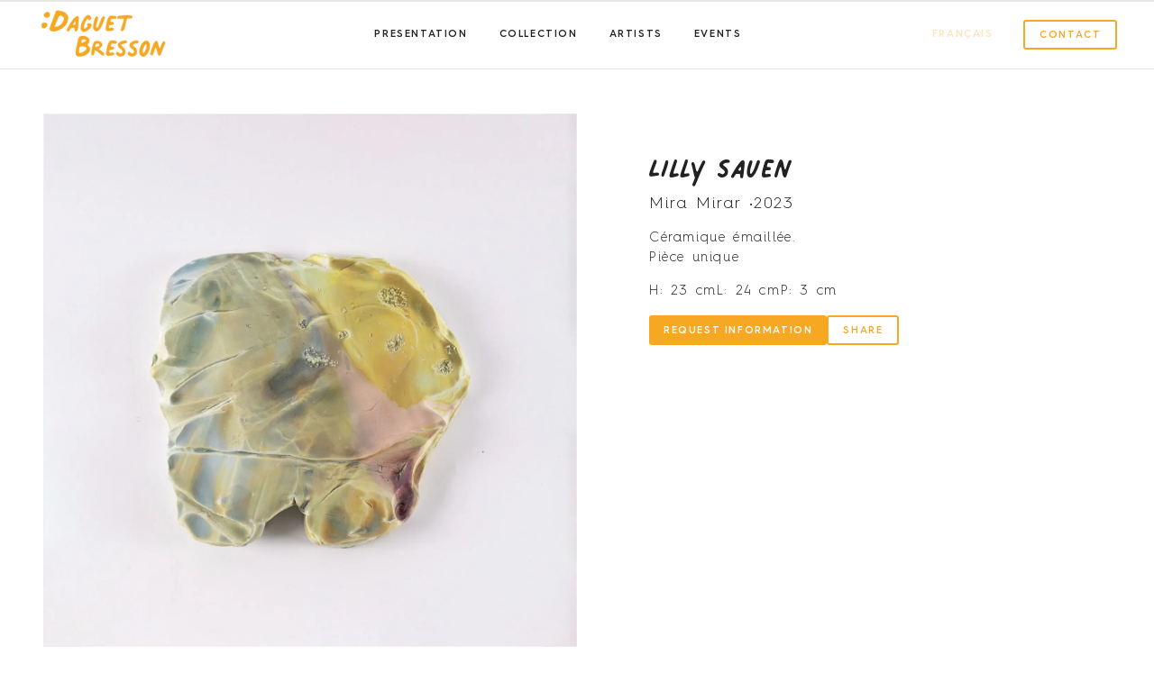

--- FILE ---
content_type: text/html; charset=UTF-8
request_url: https://daguetbresson.art/en/collection/lilly-saeun/mira-mirar/
body_size: 44870
content:
<!DOCTYPE html>
<html lang="en-GB" prefix="og: https://ogp.me/ns#">
<head>
<meta charset="UTF-8">
<link rel="profile" href="http://gmpg.org/xfn/11">
<link rel="pingback" href="https://daguetbresson.art/xmlrpc.php">

<meta name="viewport" content="width=device-width, initial-scale=1" />

<!-- Google Tag Manager for WordPress by gtm4wp.com -->
<script data-cfasync="false" data-pagespeed-no-defer>
	var gtm4wp_datalayer_name = "dataLayer";
	var dataLayer = dataLayer || [];

	const gtm4wp_scrollerscript_debugmode         = false;
	const gtm4wp_scrollerscript_callbacktime      = 100;
	const gtm4wp_scrollerscript_readerlocation    = 150;
	const gtm4wp_scrollerscript_contentelementid  = "content";
	const gtm4wp_scrollerscript_scannertime       = 60;
</script>
<!-- End Google Tag Manager for WordPress by gtm4wp.com -->
<!-- Search Engine Optimization by Rank Math PRO - https://rankmath.com/ -->
<title>Lilly Sauen • Mira Mirar 2023 | Florian DAGUET BRESSON</title>
<meta name="description" content="Céramique émaillée. Pièce unique"/>
<meta name="robots" content="follow, index, max-snippet:-1, max-video-preview:-1, max-image-preview:large"/>
<link rel="canonical" href="https://daguetbresson.art/en/collection/lilly-saeun/mira-mirar/" />
<meta property="og:locale" content="en_GB" />
<meta property="og:type" content="product" />
<meta property="og:title" content="Lilly Sauen • Mira Mirar 2023 | Florian DAGUET BRESSON" />
<meta property="og:description" content="Céramique émaillée. Pièce unique" />
<meta property="og:url" content="https://daguetbresson.art/en/collection/lilly-saeun/mira-mirar/" />
<meta property="og:site_name" content="Florian DAGUET BRESSON" />
<meta property="og:updated_time" content="2025-02-07T17:23:39+01:00" />
<meta property="og:image" content="https://daguetbresson.art/wp-content/uploads/2023/10/Meteor-Reign-050523.-0005-1024x1024.jpg" />
<meta property="og:image:secure_url" content="https://daguetbresson.art/wp-content/uploads/2023/10/Meteor-Reign-050523.-0005-1024x1024.jpg" />
<meta property="og:image:width" content="1024" />
<meta property="og:image:height" content="1024" />
<meta property="og:image:alt" content="Lilly Saeun - Ceramic - contemporrary Art - Florian Daguet-Bresson" />
<meta property="og:image:type" content="image/jpeg" />
<meta property="product:price:currency" content="EUR" />
<meta property="product:availability" content="instock" />
<meta name="twitter:card" content="summary_large_image" />
<meta name="twitter:title" content="Lilly Sauen • Mira Mirar 2023 | Florian DAGUET BRESSON" />
<meta name="twitter:description" content="Céramique émaillée. Pièce unique" />
<meta name="twitter:image" content="https://daguetbresson.art/wp-content/uploads/2023/10/Meteor-Reign-050523.-0005-1024x1024.jpg" />
<meta name="twitter:label1" content="Price" />
<meta name="twitter:data1" content="0,00&nbsp;&euro;" />
<meta name="twitter:label2" content="Availability" />
<meta name="twitter:data2" content="In stock" />
<script type="application/ld+json" class="rank-math-schema-pro">{"@context":"https://schema.org","@graph":[{"@type":"Place","@id":"https://daguetbresson.art/en/#place","geo":{"@type":"GeoCoordinates","latitude":"48.8717409","longitude":"2.3237896"},"hasMap":"https://www.google.com/maps/search/?api=1&amp;query=48.8717409,2.3237896","address":{"@type":"PostalAddress","streetAddress":"16 Rue de l'Arcade","addressLocality":"Paris","addressRegion":"Paris","postalCode":"75008","addressCountry":"France"}},{"@type":["ArtGallery","Organization"],"@id":"https://daguetbresson.art/en/#organization","name":"Florian DAGUET BRESSON","url":"https://daguetbresson.art","email":"florian@daguetbresson.art","address":{"@type":"PostalAddress","streetAddress":"16 Rue de l'Arcade","addressLocality":"Paris","addressRegion":"Paris","postalCode":"75008","addressCountry":"France"},"logo":{"@type":"ImageObject","@id":"https://daguetbresson.art/en/#logo","url":"https://daguetbresson.art/wp-content/uploads/2023/03/Logotype_DAGUET-BRESSON_FAVICON.svg","contentUrl":"https://daguetbresson.art/wp-content/uploads/2023/03/Logotype_DAGUET-BRESSON_FAVICON.svg","caption":"Florian DAGUET BRESSON","inLanguage":"en-GB","width":"512","height":"512"},"priceRange":"\u20ac\u20ac\u20ac\u20ac","location":{"@id":"https://daguetbresson.art/en/#place"},"image":{"@id":"https://daguetbresson.art/en/#logo"}},{"@type":"WebSite","@id":"https://daguetbresson.art/en/#website","url":"https://daguetbresson.art/en","name":"Florian DAGUET BRESSON","alternateName":"Florian DAGUET BRESSON","publisher":{"@id":"https://daguetbresson.art/en/#organization"},"inLanguage":"en-GB"},{"@type":"ImageObject","@id":"https://daguetbresson.art/wp-content/uploads/2023/10/Meteor-Reign-050523.-0005-scaled.jpg","url":"https://daguetbresson.art/wp-content/uploads/2023/10/Meteor-Reign-050523.-0005-scaled.jpg","width":"2200","height":"2200","caption":"Lilly Saeun - Ceramic - contemporrary Art - Florian Daguet-Bresson","inLanguage":"en-GB"},{"@type":"ItemPage","@id":"https://daguetbresson.art/en/collection/lilly-saeun/mira-mirar/#webpage","url":"https://daguetbresson.art/en/collection/lilly-saeun/mira-mirar/","name":"Lilly Sauen \u2022 Mira Mirar 2023 | Florian DAGUET BRESSON","datePublished":"2023-10-16T21:22:54+02:00","dateModified":"2025-02-07T17:23:39+01:00","isPartOf":{"@id":"https://daguetbresson.art/en/#website"},"primaryImageOfPage":{"@id":"https://daguetbresson.art/wp-content/uploads/2023/10/Meteor-Reign-050523.-0005-scaled.jpg"},"inLanguage":"en-GB"},{"@type":"Product","name":"Lilly Sauen \u2022 Mira Mirar 2023 | Florian DAGUET BRESSON","description":"mira mirar - C\u00e9ramique \u00e9maill\u00e9e. Pi\u00e8ce unique","category":"Lilly Sauen","mainEntityOfPage":{"@id":"https://daguetbresson.art/en/collection/lilly-saeun/mira-mirar/#webpage"},"image":[{"@type":"ImageObject","url":"https://daguetbresson.art/wp-content/uploads/2023/10/Meteor-Reign-050523.-0005-scaled.jpg","height":"2200","width":"2200"},{"@type":"ImageObject","url":"https://daguetbresson.art/wp-content/uploads/2023/10/Meteor-Reign-050523.-0005-scaled.jpg","height":"2200","width":"2200"}],"@id":"https://daguetbresson.art/en/collection/lilly-saeun/mira-mirar/#richSnippet"}]}</script>
<!-- /Rank Math WordPress SEO plugin -->

<link rel='dns-prefetch' href='//fonts.googleapis.com' />
<link rel="alternate" type="application/rss+xml" title="DAGUET BRESSON &raquo; Feed" href="https://daguetbresson.art/en/feed/" />
<link rel="alternate" type="application/rss+xml" title="DAGUET BRESSON &raquo; Comments Feed" href="https://daguetbresson.art/en/comments/feed/" />
<link rel="alternate" title="oEmbed (JSON)" type="application/json+oembed" href="https://daguetbresson.art/en/wp-json/oembed/1.0/embed?url=https%3A%2F%2Fdaguetbresson.art%2Fen%2Fcollection%2Flilly-saeun%2Fmira-mirar%2F" />
<link rel="alternate" title="oEmbed (XML)" type="text/xml+oembed" href="https://daguetbresson.art/en/wp-json/oembed/1.0/embed?url=https%3A%2F%2Fdaguetbresson.art%2Fen%2Fcollection%2Flilly-saeun%2Fmira-mirar%2F&#038;format=xml" />
		<!-- This site uses the Google Analytics by MonsterInsights plugin v8.14.1 - Using Analytics tracking - https://www.monsterinsights.com/ -->
							<script src="//www.googletagmanager.com/gtag/js?id=G-9K0FR2SF3N"  data-cfasync="false" data-wpfc-render="false" type="text/javascript" async></script>
			<script data-cfasync="false" data-wpfc-render="false" type="text/javascript">
				var mi_version = '8.14.1';
				var mi_track_user = true;
				var mi_no_track_reason = '';
				
								var disableStrs = [
										'ga-disable-G-9K0FR2SF3N',
														];

				/* Function to detect opted out users */
				function __gtagTrackerIsOptedOut() {
					for (var index = 0; index < disableStrs.length; index++) {
						if (document.cookie.indexOf(disableStrs[index] + '=true') > -1) {
							return true;
						}
					}

					return false;
				}

				/* Disable tracking if the opt-out cookie exists. */
				if (__gtagTrackerIsOptedOut()) {
					for (var index = 0; index < disableStrs.length; index++) {
						window[disableStrs[index]] = true;
					}
				}

				/* Opt-out function */
				function __gtagTrackerOptout() {
					for (var index = 0; index < disableStrs.length; index++) {
						document.cookie = disableStrs[index] + '=true; expires=Thu, 31 Dec 2099 23:59:59 UTC; path=/';
						window[disableStrs[index]] = true;
					}
				}

				if ('undefined' === typeof gaOptout) {
					function gaOptout() {
						__gtagTrackerOptout();
					}
				}
								window.dataLayer = window.dataLayer || [];

				window.MonsterInsightsDualTracker = {
					helpers: {},
					trackers: {},
				};
				if (mi_track_user) {
					function __gtagDataLayer() {
						dataLayer.push(arguments);
					}

					function __gtagTracker(type, name, parameters) {
						if (!parameters) {
							parameters = {};
						}

						if (parameters.send_to) {
							__gtagDataLayer.apply(null, arguments);
							return;
						}

						if (type === 'event') {
														parameters.send_to = monsterinsights_frontend.v4_id;
							var hookName = name;
							if (typeof parameters['event_category'] !== 'undefined') {
								hookName = parameters['event_category'] + ':' + name;
							}

							if (typeof MonsterInsightsDualTracker.trackers[hookName] !== 'undefined') {
								MonsterInsightsDualTracker.trackers[hookName](parameters);
							} else {
								__gtagDataLayer('event', name, parameters);
							}
							
													} else {
							__gtagDataLayer.apply(null, arguments);
						}
					}

					__gtagTracker('js', new Date());
					__gtagTracker('set', {
						'developer_id.dZGIzZG': true,
											});
										__gtagTracker('config', 'G-9K0FR2SF3N', {"forceSSL":"true","anonymize_ip":"true","link_attribution":"true"} );
															window.gtag = __gtagTracker;										(function () {
						/* https://developers.google.com/analytics/devguides/collection/analyticsjs/ */
						/* ga and __gaTracker compatibility shim. */
						var noopfn = function () {
							return null;
						};
						var newtracker = function () {
							return new Tracker();
						};
						var Tracker = function () {
							return null;
						};
						var p = Tracker.prototype;
						p.get = noopfn;
						p.set = noopfn;
						p.send = function () {
							var args = Array.prototype.slice.call(arguments);
							args.unshift('send');
							__gaTracker.apply(null, args);
						};
						var __gaTracker = function () {
							var len = arguments.length;
							if (len === 0) {
								return;
							}
							var f = arguments[len - 1];
							if (typeof f !== 'object' || f === null || typeof f.hitCallback !== 'function') {
								if ('send' === arguments[0]) {
									var hitConverted, hitObject = false, action;
									if ('event' === arguments[1]) {
										if ('undefined' !== typeof arguments[3]) {
											hitObject = {
												'eventAction': arguments[3],
												'eventCategory': arguments[2],
												'eventLabel': arguments[4],
												'value': arguments[5] ? arguments[5] : 1,
											}
										}
									}
									if ('pageview' === arguments[1]) {
										if ('undefined' !== typeof arguments[2]) {
											hitObject = {
												'eventAction': 'page_view',
												'page_path': arguments[2],
											}
										}
									}
									if (typeof arguments[2] === 'object') {
										hitObject = arguments[2];
									}
									if (typeof arguments[5] === 'object') {
										Object.assign(hitObject, arguments[5]);
									}
									if ('undefined' !== typeof arguments[1].hitType) {
										hitObject = arguments[1];
										if ('pageview' === hitObject.hitType) {
											hitObject.eventAction = 'page_view';
										}
									}
									if (hitObject) {
										action = 'timing' === arguments[1].hitType ? 'timing_complete' : hitObject.eventAction;
										hitConverted = mapArgs(hitObject);
										__gtagTracker('event', action, hitConverted);
									}
								}
								return;
							}

							function mapArgs(args) {
								var arg, hit = {};
								var gaMap = {
									'eventCategory': 'event_category',
									'eventAction': 'event_action',
									'eventLabel': 'event_label',
									'eventValue': 'event_value',
									'nonInteraction': 'non_interaction',
									'timingCategory': 'event_category',
									'timingVar': 'name',
									'timingValue': 'value',
									'timingLabel': 'event_label',
									'page': 'page_path',
									'location': 'page_location',
									'title': 'page_title',
								};
								for (arg in args) {
																		if (!(!args.hasOwnProperty(arg) || !gaMap.hasOwnProperty(arg))) {
										hit[gaMap[arg]] = args[arg];
									} else {
										hit[arg] = args[arg];
									}
								}
								return hit;
							}

							try {
								f.hitCallback();
							} catch (ex) {
							}
						};
						__gaTracker.create = newtracker;
						__gaTracker.getByName = newtracker;
						__gaTracker.getAll = function () {
							return [];
						};
						__gaTracker.remove = noopfn;
						__gaTracker.loaded = true;
						window['__gaTracker'] = __gaTracker;
					})();
									} else {
										console.log("");
					(function () {
						function __gtagTracker() {
							return null;
						}

						window['__gtagTracker'] = __gtagTracker;
						window['gtag'] = __gtagTracker;
					})();
									}
			</script>
				<!-- / Google Analytics by MonsterInsights -->
		<style id='wp-img-auto-sizes-contain-inline-css' type='text/css'>
img:is([sizes=auto i],[sizes^="auto," i]){contain-intrinsic-size:3000px 1500px}
/*# sourceURL=wp-img-auto-sizes-contain-inline-css */
</style>
<style id='wp-emoji-styles-inline-css' type='text/css'>

	img.wp-smiley, img.emoji {
		display: inline !important;
		border: none !important;
		box-shadow: none !important;
		height: 1em !important;
		width: 1em !important;
		margin: 0 0.07em !important;
		vertical-align: -0.1em !important;
		background: none !important;
		padding: 0 !important;
	}
/*# sourceURL=wp-emoji-styles-inline-css */
</style>
<link rel='stylesheet' id='wp-block-library-css' href='https://daguetbresson.art/wp-includes/css/dist/block-library/style.min.css?ver=6.9' type='text/css' media='all' />
<style id='classic-theme-styles-inline-css' type='text/css'>
/*! This file is auto-generated */
.wp-block-button__link{color:#fff;background-color:#32373c;border-radius:9999px;box-shadow:none;text-decoration:none;padding:calc(.667em + 2px) calc(1.333em + 2px);font-size:1.125em}.wp-block-file__button{background:#32373c;color:#fff;text-decoration:none}
/*# sourceURL=/wp-includes/css/classic-themes.min.css */
</style>
<link rel='stylesheet' id='jet-engine-frontend-css' href='https://daguetbresson.art/wp-content/plugins/jet-engine/assets/css/frontend.css?ver=3.7.9.1' type='text/css' media='all' />
<style id='global-styles-inline-css' type='text/css'>
:root{--wp--preset--aspect-ratio--square: 1;--wp--preset--aspect-ratio--4-3: 4/3;--wp--preset--aspect-ratio--3-4: 3/4;--wp--preset--aspect-ratio--3-2: 3/2;--wp--preset--aspect-ratio--2-3: 2/3;--wp--preset--aspect-ratio--16-9: 16/9;--wp--preset--aspect-ratio--9-16: 9/16;--wp--preset--color--black: #000000;--wp--preset--color--cyan-bluish-gray: #abb8c3;--wp--preset--color--white: #ffffff;--wp--preset--color--pale-pink: #f78da7;--wp--preset--color--vivid-red: #cf2e2e;--wp--preset--color--luminous-vivid-orange: #ff6900;--wp--preset--color--luminous-vivid-amber: #fcb900;--wp--preset--color--light-green-cyan: #7bdcb5;--wp--preset--color--vivid-green-cyan: #00d084;--wp--preset--color--pale-cyan-blue: #8ed1fc;--wp--preset--color--vivid-cyan-blue: #0693e3;--wp--preset--color--vivid-purple: #9b51e0;--wp--preset--gradient--vivid-cyan-blue-to-vivid-purple: linear-gradient(135deg,rgb(6,147,227) 0%,rgb(155,81,224) 100%);--wp--preset--gradient--light-green-cyan-to-vivid-green-cyan: linear-gradient(135deg,rgb(122,220,180) 0%,rgb(0,208,130) 100%);--wp--preset--gradient--luminous-vivid-amber-to-luminous-vivid-orange: linear-gradient(135deg,rgb(252,185,0) 0%,rgb(255,105,0) 100%);--wp--preset--gradient--luminous-vivid-orange-to-vivid-red: linear-gradient(135deg,rgb(255,105,0) 0%,rgb(207,46,46) 100%);--wp--preset--gradient--very-light-gray-to-cyan-bluish-gray: linear-gradient(135deg,rgb(238,238,238) 0%,rgb(169,184,195) 100%);--wp--preset--gradient--cool-to-warm-spectrum: linear-gradient(135deg,rgb(74,234,220) 0%,rgb(151,120,209) 20%,rgb(207,42,186) 40%,rgb(238,44,130) 60%,rgb(251,105,98) 80%,rgb(254,248,76) 100%);--wp--preset--gradient--blush-light-purple: linear-gradient(135deg,rgb(255,206,236) 0%,rgb(152,150,240) 100%);--wp--preset--gradient--blush-bordeaux: linear-gradient(135deg,rgb(254,205,165) 0%,rgb(254,45,45) 50%,rgb(107,0,62) 100%);--wp--preset--gradient--luminous-dusk: linear-gradient(135deg,rgb(255,203,112) 0%,rgb(199,81,192) 50%,rgb(65,88,208) 100%);--wp--preset--gradient--pale-ocean: linear-gradient(135deg,rgb(255,245,203) 0%,rgb(182,227,212) 50%,rgb(51,167,181) 100%);--wp--preset--gradient--electric-grass: linear-gradient(135deg,rgb(202,248,128) 0%,rgb(113,206,126) 100%);--wp--preset--gradient--midnight: linear-gradient(135deg,rgb(2,3,129) 0%,rgb(40,116,252) 100%);--wp--preset--font-size--small: 13px;--wp--preset--font-size--medium: 20px;--wp--preset--font-size--large: 36px;--wp--preset--font-size--x-large: 42px;--wp--preset--spacing--20: 0.44rem;--wp--preset--spacing--30: 0.67rem;--wp--preset--spacing--40: 1rem;--wp--preset--spacing--50: 1.5rem;--wp--preset--spacing--60: 2.25rem;--wp--preset--spacing--70: 3.38rem;--wp--preset--spacing--80: 5.06rem;--wp--preset--shadow--natural: 6px 6px 9px rgba(0, 0, 0, 0.2);--wp--preset--shadow--deep: 12px 12px 50px rgba(0, 0, 0, 0.4);--wp--preset--shadow--sharp: 6px 6px 0px rgba(0, 0, 0, 0.2);--wp--preset--shadow--outlined: 6px 6px 0px -3px rgb(255, 255, 255), 6px 6px rgb(0, 0, 0);--wp--preset--shadow--crisp: 6px 6px 0px rgb(0, 0, 0);}:where(.is-layout-flex){gap: 0.5em;}:where(.is-layout-grid){gap: 0.5em;}body .is-layout-flex{display: flex;}.is-layout-flex{flex-wrap: wrap;align-items: center;}.is-layout-flex > :is(*, div){margin: 0;}body .is-layout-grid{display: grid;}.is-layout-grid > :is(*, div){margin: 0;}:where(.wp-block-columns.is-layout-flex){gap: 2em;}:where(.wp-block-columns.is-layout-grid){gap: 2em;}:where(.wp-block-post-template.is-layout-flex){gap: 1.25em;}:where(.wp-block-post-template.is-layout-grid){gap: 1.25em;}.has-black-color{color: var(--wp--preset--color--black) !important;}.has-cyan-bluish-gray-color{color: var(--wp--preset--color--cyan-bluish-gray) !important;}.has-white-color{color: var(--wp--preset--color--white) !important;}.has-pale-pink-color{color: var(--wp--preset--color--pale-pink) !important;}.has-vivid-red-color{color: var(--wp--preset--color--vivid-red) !important;}.has-luminous-vivid-orange-color{color: var(--wp--preset--color--luminous-vivid-orange) !important;}.has-luminous-vivid-amber-color{color: var(--wp--preset--color--luminous-vivid-amber) !important;}.has-light-green-cyan-color{color: var(--wp--preset--color--light-green-cyan) !important;}.has-vivid-green-cyan-color{color: var(--wp--preset--color--vivid-green-cyan) !important;}.has-pale-cyan-blue-color{color: var(--wp--preset--color--pale-cyan-blue) !important;}.has-vivid-cyan-blue-color{color: var(--wp--preset--color--vivid-cyan-blue) !important;}.has-vivid-purple-color{color: var(--wp--preset--color--vivid-purple) !important;}.has-black-background-color{background-color: var(--wp--preset--color--black) !important;}.has-cyan-bluish-gray-background-color{background-color: var(--wp--preset--color--cyan-bluish-gray) !important;}.has-white-background-color{background-color: var(--wp--preset--color--white) !important;}.has-pale-pink-background-color{background-color: var(--wp--preset--color--pale-pink) !important;}.has-vivid-red-background-color{background-color: var(--wp--preset--color--vivid-red) !important;}.has-luminous-vivid-orange-background-color{background-color: var(--wp--preset--color--luminous-vivid-orange) !important;}.has-luminous-vivid-amber-background-color{background-color: var(--wp--preset--color--luminous-vivid-amber) !important;}.has-light-green-cyan-background-color{background-color: var(--wp--preset--color--light-green-cyan) !important;}.has-vivid-green-cyan-background-color{background-color: var(--wp--preset--color--vivid-green-cyan) !important;}.has-pale-cyan-blue-background-color{background-color: var(--wp--preset--color--pale-cyan-blue) !important;}.has-vivid-cyan-blue-background-color{background-color: var(--wp--preset--color--vivid-cyan-blue) !important;}.has-vivid-purple-background-color{background-color: var(--wp--preset--color--vivid-purple) !important;}.has-black-border-color{border-color: var(--wp--preset--color--black) !important;}.has-cyan-bluish-gray-border-color{border-color: var(--wp--preset--color--cyan-bluish-gray) !important;}.has-white-border-color{border-color: var(--wp--preset--color--white) !important;}.has-pale-pink-border-color{border-color: var(--wp--preset--color--pale-pink) !important;}.has-vivid-red-border-color{border-color: var(--wp--preset--color--vivid-red) !important;}.has-luminous-vivid-orange-border-color{border-color: var(--wp--preset--color--luminous-vivid-orange) !important;}.has-luminous-vivid-amber-border-color{border-color: var(--wp--preset--color--luminous-vivid-amber) !important;}.has-light-green-cyan-border-color{border-color: var(--wp--preset--color--light-green-cyan) !important;}.has-vivid-green-cyan-border-color{border-color: var(--wp--preset--color--vivid-green-cyan) !important;}.has-pale-cyan-blue-border-color{border-color: var(--wp--preset--color--pale-cyan-blue) !important;}.has-vivid-cyan-blue-border-color{border-color: var(--wp--preset--color--vivid-cyan-blue) !important;}.has-vivid-purple-border-color{border-color: var(--wp--preset--color--vivid-purple) !important;}.has-vivid-cyan-blue-to-vivid-purple-gradient-background{background: var(--wp--preset--gradient--vivid-cyan-blue-to-vivid-purple) !important;}.has-light-green-cyan-to-vivid-green-cyan-gradient-background{background: var(--wp--preset--gradient--light-green-cyan-to-vivid-green-cyan) !important;}.has-luminous-vivid-amber-to-luminous-vivid-orange-gradient-background{background: var(--wp--preset--gradient--luminous-vivid-amber-to-luminous-vivid-orange) !important;}.has-luminous-vivid-orange-to-vivid-red-gradient-background{background: var(--wp--preset--gradient--luminous-vivid-orange-to-vivid-red) !important;}.has-very-light-gray-to-cyan-bluish-gray-gradient-background{background: var(--wp--preset--gradient--very-light-gray-to-cyan-bluish-gray) !important;}.has-cool-to-warm-spectrum-gradient-background{background: var(--wp--preset--gradient--cool-to-warm-spectrum) !important;}.has-blush-light-purple-gradient-background{background: var(--wp--preset--gradient--blush-light-purple) !important;}.has-blush-bordeaux-gradient-background{background: var(--wp--preset--gradient--blush-bordeaux) !important;}.has-luminous-dusk-gradient-background{background: var(--wp--preset--gradient--luminous-dusk) !important;}.has-pale-ocean-gradient-background{background: var(--wp--preset--gradient--pale-ocean) !important;}.has-electric-grass-gradient-background{background: var(--wp--preset--gradient--electric-grass) !important;}.has-midnight-gradient-background{background: var(--wp--preset--gradient--midnight) !important;}.has-small-font-size{font-size: var(--wp--preset--font-size--small) !important;}.has-medium-font-size{font-size: var(--wp--preset--font-size--medium) !important;}.has-large-font-size{font-size: var(--wp--preset--font-size--large) !important;}.has-x-large-font-size{font-size: var(--wp--preset--font-size--x-large) !important;}
:where(.wp-block-post-template.is-layout-flex){gap: 1.25em;}:where(.wp-block-post-template.is-layout-grid){gap: 1.25em;}
:where(.wp-block-term-template.is-layout-flex){gap: 1.25em;}:where(.wp-block-term-template.is-layout-grid){gap: 1.25em;}
:where(.wp-block-columns.is-layout-flex){gap: 2em;}:where(.wp-block-columns.is-layout-grid){gap: 2em;}
:root :where(.wp-block-pullquote){font-size: 1.5em;line-height: 1.6;}
/*# sourceURL=global-styles-inline-css */
</style>
<link rel='stylesheet' id='photoswipe-css' href='https://daguetbresson.art/wp-content/cache/background-css/daguetbresson.art/wp-content/plugins/woocommerce/assets/css/photoswipe/photoswipe.min.css?ver=10.4.3&wpr_t=1768465727' type='text/css' media='all' />
<link rel='stylesheet' id='photoswipe-default-skin-css' href='https://daguetbresson.art/wp-content/cache/background-css/daguetbresson.art/wp-content/plugins/woocommerce/assets/css/photoswipe/default-skin/default-skin.min.css?ver=10.4.3&wpr_t=1768465727' type='text/css' media='all' />
<style id='woocommerce-inline-inline-css' type='text/css'>
.woocommerce form .form-row .required { visibility: visible; }
/*# sourceURL=woocommerce-inline-inline-css */
</style>
<link rel='stylesheet' id='trp-language-switcher-style-css' href='https://daguetbresson.art/wp-content/cache/background-css/daguetbresson.art/wp-content/plugins/translatepress-multilingual/assets/css/trp-language-switcher.css?ver=3.0.7&wpr_t=1768465727' type='text/css' media='all' />
<link rel='stylesheet' id='font-awesome-css' href='https://daguetbresson.art/wp-content/plugins/elementor/assets/lib/font-awesome/css/font-awesome.min.css?ver=4.7.0' type='text/css' media='all' />
<link rel='stylesheet' id='kava-theme-style-css' href='https://daguetbresson.art/wp-content/themes/kava-child/style.css?ver=2.1.4' type='text/css' media='all' />
<style id='kava-theme-style-inline-css' type='text/css'>
/* #Typography */body {font-style: normal;font-weight: 300;font-size: 14px;line-height: 1.6;font-family: Roboto, sans-serif;letter-spacing: 0px;text-align: left;color: #3b3d42;}h1,.h1-style {font-style: normal;font-weight: 400;font-size: 34px;line-height: 1.4;font-family: Roboto, sans-serif;letter-spacing: 0px;text-align: inherit;color: #3b3d42;}h2,.h2-style {font-style: normal;font-weight: 400;font-size: 24px;line-height: 1.4;font-family: Roboto, sans-serif;letter-spacing: 0px;text-align: inherit;color: #3b3d42;}h3,.h3-style {font-style: normal;font-weight: 400;font-size: 21px;line-height: 1.4;font-family: Roboto, sans-serif;letter-spacing: 0px;text-align: inherit;color: #3b3d42;}h4,.h4-style {font-style: normal;font-weight: 400;font-size: 20px;line-height: 1.5;font-family: Roboto, sans-serif;letter-spacing: 0px;text-align: inherit;color: #3b3d42;}h5,.h5-style {font-style: normal;font-weight: 300;font-size: 18px;line-height: 1.5;font-family: Roboto, sans-serif;letter-spacing: 0px;text-align: inherit;color: #3b3d42;}h6,.h6-style {font-style: normal;font-weight: 500;font-size: 14px;line-height: 1.5;font-family: Roboto, sans-serif;letter-spacing: 0px;text-align: inherit;color: #3b3d42;}@media (min-width: 1200px) {h1,.h1-style { font-size: 56px; }h2,.h2-style { font-size: 40px; }h3,.h3-style { font-size: 28px; }}a,h1 a:hover,h2 a:hover,h3 a:hover,h4 a:hover,h5 a:hover,h6 a:hover { color: #398ffc; }a:hover { color: #3b3d42; }blockquote {color: #398ffc;}/* #Header */.site-header__wrap {background-color: #ffffff;background-repeat: repeat;background-position: center top;background-attachment: scroll;;}/* ##Top Panel */.top-panel {color: #a1a2a4;background-color: #ffffff;}/* #Main Menu */.main-navigation {font-style: normal;font-weight: 400;font-size: 14px;line-height: 1.4;font-family: Roboto, sans-serif;letter-spacing: 0px;}.main-navigation a,.menu-item-has-children:before {color: #a1a2a4;}.main-navigation a:hover,.main-navigation .current_page_item>a,.main-navigation .current-menu-item>a,.main-navigation .current_page_ancestor>a,.main-navigation .current-menu-ancestor>a {color: #3b3d42;}/* #Mobile Menu */.mobile-menu-toggle-button {color: #ffffff;background-color: #398ffc;}/* #Social */.social-list a {color: #a1a2a4;}.social-list a:hover {color: #398ffc;}/* #Breadcrumbs */.breadcrumbs_item {font-style: normal;font-weight: 400;font-size: 11px;line-height: 1.5;font-family: Roboto, sans-serif;letter-spacing: 0px;}.breadcrumbs_item_sep,.breadcrumbs_item_link {color: #a1a2a4;}.breadcrumbs_item_link:hover {color: #398ffc;}/* #Post navigation */.post-navigation-container i {color: #a1a2a4;}.post-navigation-container .nav-links a:hover .post-title,.post-navigation-container .nav-links a:hover .nav-text {color: #398ffc;}.post-navigation-container .nav-links a:hover i {color: #3b3d42;}/* #Pagination */.posts-list-navigation .pagination .page-numbers,.page-links > span,.page-links > a {color: #a1a2a4;}.posts-list-navigation .pagination a.page-numbers:hover,.posts-list-navigation .pagination .page-numbers.current,.page-links > a:hover,.page-links > span {color: #3b3d42;}.posts-list-navigation .pagination .next,.posts-list-navigation .pagination .prev {color: #398ffc;}.posts-list-navigation .pagination .next:hover,.posts-list-navigation .pagination .prev:hover {color: #3b3d42;}/* #Button Appearance Styles (regular scheme) */.btn,button,input[type='button'],input[type='reset'],input[type='submit'] {font-style: normal;font-weight: 900;font-size: 11px;line-height: 1;font-family: Roboto, sans-serif;letter-spacing: 1px;color: #ffffff;background-color: #398ffc;}.btn:hover,button:hover,input[type='button']:hover,input[type='reset']:hover,input[type='submit']:hover,input[type='reset']:hover {color: #ffffff;background-color: rgb(95,181,255);}.btn.invert-button {color: #ffffff;}.btn.invert-button:hover {color: #ffffff;border-color: #398ffc;background-color: #398ffc;}/* #Totop Button */#toTop {padding: 0px 0px;border-radius: 0px;background-color: ;color: ;}#toTop:hover {background-color: ;color: ;}input,optgroup,select,textarea {font-size: 14px;}/* #Comment, Contact, Password Forms */.comment-form .submit,.wpcf7-submit,.post-password-form label + input {font-style: normal;font-weight: 900;font-size: 11px;line-height: 1;font-family: Roboto, sans-serif;letter-spacing: 1px;color: #ffffff;background-color: #398ffc;}.comment-form .submit:hover,.wpcf7-submit:hover,.post-password-form label + input:hover {color: #ffffff;background-color: rgb(95,181,255);}.comment-reply-title {font-style: normal;font-weight: 400;font-size: 20px;line-height: 1.5;font-family: Roboto, sans-serif;letter-spacing: 0px;color: #3b3d42;}/* Cookies consent */.comment-form-cookies-consent input[type='checkbox']:checked ~ label[for=wp-comment-cookies-consent]:before {color: #ffffff;border-color: #398ffc;background-color: #398ffc;}/* #Comment Reply Link */#cancel-comment-reply-link {color: #398ffc;}#cancel-comment-reply-link:hover {color: #3b3d42;}/* #Comment item */.comment-body .fn {font-style: normal;font-weight: 500;font-size: 14px;line-height: 1.5;font-family: Roboto, sans-serif;letter-spacing: 0px;color: #3b3d42;}.comment-date__time {color: #a1a2a4;}.comment-reply-link {font-style: normal;font-weight: 900;font-size: 11px;line-height: 1;font-family: Roboto, sans-serif;letter-spacing: 1px;}/* #Input Placeholders */::-webkit-input-placeholder { color: #a1a2a4; }::-moz-placeholder{ color: #a1a2a4; }:-moz-placeholder{ color: #a1a2a4; }:-ms-input-placeholder{ color: #a1a2a4; }/* #Entry Meta */.posted-on,.cat-links,.byline,.tags-links {color: #a1a2a4;}.comments-button {color: #a1a2a4;}.comments-button:hover {color: #ffffff;background-color: #398ffc;}.btn-style .post-categories a {color: #ffffff;background-color: #398ffc;}.btn-style .post-categories a:hover {color: #ffffff;background-color: rgb(95,181,255);}.sticky-label {color: #ffffff;background-color: #398ffc;}/* Posts List Item Invert */.invert-hover.has-post-thumbnail:hover,.invert-hover.has-post-thumbnail:hover .posted-on,.invert-hover.has-post-thumbnail:hover .cat-links,.invert-hover.has-post-thumbnail:hover .byline,.invert-hover.has-post-thumbnail:hover .tags-links,.invert-hover.has-post-thumbnail:hover .entry-meta,.invert-hover.has-post-thumbnail:hover a,.invert-hover.has-post-thumbnail:hover .btn-icon,.invert-item.has-post-thumbnail,.invert-item.has-post-thumbnail .posted-on,.invert-item.has-post-thumbnail .cat-links,.invert-item.has-post-thumbnail .byline,.invert-item.has-post-thumbnail .tags-links,.invert-item.has-post-thumbnail .entry-meta,.invert-item.has-post-thumbnail a,.invert-item.has-post-thumbnail .btn:hover,.invert-item.has-post-thumbnail .btn-style .post-categories a:hover,.invert,.invert .entry-title,.invert a,.invert .byline,.invert .posted-on,.invert .cat-links,.invert .tags-links {color: #ffffff;}.invert-hover.has-post-thumbnail:hover a:hover,.invert-hover.has-post-thumbnail:hover .btn-icon:hover,.invert-item.has-post-thumbnail a:hover,.invert a:hover {color: #398ffc;}.invert-hover.has-post-thumbnail .btn,.invert-item.has-post-thumbnail .comments-button,.posts-list--default.list-style-v10 .invert.default-item .comments-button{color: #ffffff;background-color: #398ffc;}.invert-hover.has-post-thumbnail .btn:hover,.invert-item.has-post-thumbnail .comments-button:hover,.posts-list--default.list-style-v10 .invert.default-item .comments-button:hover {color: #398ffc;background-color: #ffffff;}/* Default Posts List */.list-style-v8 .comments-link {color: #a1a2a4;}.list-style-v8 .comments-link:hover {color: #3b3d42;}/* Creative Posts List */.creative-item .entry-title a:hover {color: #398ffc;}.list-style-default .creative-item a,.creative-item .btn-icon {color: #a1a2a4;}.list-style-default .creative-item a:hover,.creative-item .btn-icon:hover {color: #398ffc;}.list-style-default .creative-item .btn,.list-style-default .creative-item .btn:hover,.list-style-default .creative-item .comments-button:hover {color: #ffffff;}.creative-item__title-first-letter {font-style: normal;font-weight: 400;font-family: Roboto, sans-serif;color: #3b3d42;}.posts-list--creative.list-style-v10 .creative-item:before {background-color: #398ffc;box-shadow: 0px 0px 0px 8px rgba(57,143,252,0.25);}.posts-list--creative.list-style-v10 .creative-item__post-date {font-style: normal;font-weight: 400;font-size: 20px;line-height: 1.5;font-family: Roboto, sans-serif;letter-spacing: 0px;color: #398ffc;}.posts-list--creative.list-style-v10 .creative-item__post-date a {color: #398ffc;}.posts-list--creative.list-style-v10 .creative-item__post-date a:hover {color: #3b3d42;}/* Creative Posts List style-v2 */.list-style-v2 .creative-item .entry-title,.list-style-v9 .creative-item .entry-title {font-style: normal;font-weight: 400;font-size: 20px;line-height: 1.5;font-family: Roboto, sans-serif;letter-spacing: 0px;}/* Image Post Format */.post_format-post-format-image .post-thumbnail__link:before {color: #ffffff;background-color: #398ffc;}/* Gallery Post Format */.post_format-post-format-gallery .swiper-button-prev,.post_format-post-format-gallery .swiper-button-next {color: #a1a2a4;}.post_format-post-format-gallery .swiper-button-prev:hover,.post_format-post-format-gallery .swiper-button-next:hover {color: #3b3d42;}/* Link Post Format */.post_format-post-format-quote .post-format-quote {color: #ffffff;background-color: #398ffc;}.post_format-post-format-quote .post-format-quote:before {color: #398ffc;background-color: #ffffff;}/* Post Author */.post-author__title a {color: #398ffc;}.post-author__title a:hover {color: #3b3d42;}.invert .post-author__title a {color: #ffffff;}.invert .post-author__title a:hover {color: #398ffc;}/* Single Post */.single-post blockquote {border-color: #398ffc;}.single-post:not(.post-template-single-layout-4):not(.post-template-single-layout-7) .tags-links a:hover {color: #ffffff;border-color: #398ffc;background-color: #398ffc;}.single-header-3 .post-author .byline,.single-header-4 .post-author .byline,.single-header-5 .post-author .byline {font-style: normal;font-weight: 400;font-size: 20px;line-height: 1.5;font-family: Roboto, sans-serif;letter-spacing: 0px;}.single-header-8,.single-header-10 .entry-header {background-color: #398ffc;}.single-header-8.invert a:hover,.single-header-10.invert a:hover {color: rgba(255,255,255,0.5);}.single-header-3 a.comments-button,.single-header-10 a.comments-button {border: 1px solid #ffffff;}.single-header-3 a.comments-button:hover,.single-header-10 a.comments-button:hover {color: #398ffc;background-color: #ffffff;}/* Page preloader */.page-preloader {border-top-color: #398ffc;border-right-color: #398ffc;}/* Logo */.site-logo__link,.site-logo__link:hover {color: #398ffc;}/* Page title */.page-title {font-style: normal;font-weight: 400;font-size: 24px;line-height: 1.4;font-family: Roboto, sans-serif;letter-spacing: 0px;color: #3b3d42;}@media (min-width: 1200px) {.page-title { font-size: 40px; }}/* Grid Posts List */.posts-list.list-style-v3 .comments-link {border-color: #398ffc;}.posts-list.list-style-v4 .comments-link {color: #a1a2a4;}.posts-list.list-style-v4 .posts-list__item.grid-item .grid-item-wrap .comments-link:hover {color: #ffffff;background-color: #398ffc;}/* Posts List Grid Item Invert */.grid-item-wrap.invert,.grid-item-wrap.invert .posted-on,.grid-item-wrap.invert .cat-links,.grid-item-wrap.invert .byline,.grid-item-wrap.invert .tags-links,.grid-item-wrap.invert .entry-meta,.grid-item-wrap.invert a,.grid-item-wrap.invert .btn-icon,.grid-item-wrap.invert .comments-button {color: #ffffff;}/* Posts List Grid-5 Item Invert */.list-style-v5 .grid-item-wrap.invert .posted-on,.list-style-v5 .grid-item-wrap.invert .cat-links,.list-style-v5 .grid-item-wrap.invert .byline,.list-style-v5 .grid-item-wrap.invert .tags-links,.list-style-v5 .grid-item-wrap.invert .posted-on a,.list-style-v5 .grid-item-wrap.invert .cat-links a,.list-style-v5 .grid-item-wrap.invert .tags-links a,.list-style-v5 .grid-item-wrap.invert .byline a,.list-style-v5 .grid-item-wrap.invert .comments-link,.list-style-v5 .grid-item-wrap.invert .entry-title a:hover {color: #398ffc;}.list-style-v5 .grid-item-wrap.invert .posted-on a:hover,.list-style-v5 .grid-item-wrap.invert .cat-links a:hover,.list-style-v5 .grid-item-wrap.invert .tags-links a:hover,.list-style-v5 .grid-item-wrap.invert .byline a:hover,.list-style-v5 .grid-item-wrap.invert .comments-link:hover {color: #ffffff;}/* Posts List Grid-6 Item Invert */.posts-list.list-style-v6 .posts-list__item.grid-item .grid-item-wrap .cat-links a,.posts-list.list-style-v7 .posts-list__item.grid-item .grid-item-wrap .cat-links a {color: #ffffff;background-color: #398ffc;}.posts-list.list-style-v6 .posts-list__item.grid-item .grid-item-wrap .cat-links a:hover,.posts-list.list-style-v7 .posts-list__item.grid-item .grid-item-wrap .cat-links a:hover {color: #ffffff;background-color: rgb(95,181,255);}.posts-list.list-style-v9 .posts-list__item.grid-item .grid-item-wrap .entry-header .entry-title {font-weight : 300;}/* Grid 7 */.list-style-v7 .grid-item-wrap.invert .posted-on a:hover,.list-style-v7 .grid-item-wrap.invert .cat-links a:hover,.list-style-v7 .grid-item-wrap.invert .tags-links a:hover,.list-style-v7 .grid-item-wrap.invert .byline a:hover,.list-style-v7 .grid-item-wrap.invert .comments-link:hover,.list-style-v7 .grid-item-wrap.invert .entry-title a:hover,.list-style-v6 .grid-item-wrap.invert .posted-on a:hover,.list-style-v6 .grid-item-wrap.invert .cat-links a:hover,.list-style-v6 .grid-item-wrap.invert .tags-links a:hover,.list-style-v6 .grid-item-wrap.invert .byline a:hover,.list-style-v6 .grid-item-wrap.invert .comments-link:hover,.list-style-v6 .grid-item-wrap.invert .entry-title a:hover {color: #398ffc;}.list-style-v7 .grid-item-wrap.invert .posted-on,.list-style-v7 .grid-item-wrap.invert .cat-links,.list-style-v7 .grid-item-wrap.invert .byline,.list-style-v7 .grid-item-wrap.invert .tags-links,.list-style-v7 .grid-item-wrap.invert .posted-on a,.list-style-v7 .grid-item-wrap.invert .cat-links a,.list-style-v7 .grid-item-wrap.invert .tags-links a,.list-style-v7 .grid-item-wrap.invert .byline a,.list-style-v7 .grid-item-wrap.invert .comments-link,.list-style-v7 .grid-item-wrap.invert .entry-title a,.list-style-v7 .grid-item-wrap.invert .entry-content p,.list-style-v6 .grid-item-wrap.invert .posted-on,.list-style-v6 .grid-item-wrap.invert .cat-links,.list-style-v6 .grid-item-wrap.invert .byline,.list-style-v6 .grid-item-wrap.invert .tags-links,.list-style-v6 .grid-item-wrap.invert .posted-on a,.list-style-v6 .grid-item-wrap.invert .cat-links a,.list-style-v6 .grid-item-wrap.invert .tags-links a,.list-style-v6 .grid-item-wrap.invert .byline a,.list-style-v6 .grid-item-wrap.invert .comments-link,.list-style-v6 .grid-item-wrap.invert .entry-title a,.list-style-v6 .grid-item-wrap.invert .entry-content p {color: #ffffff;}.posts-list.list-style-v7 .grid-item .grid-item-wrap .entry-footer .comments-link:hover,.posts-list.list-style-v6 .grid-item .grid-item-wrap .entry-footer .comments-link:hover,.posts-list.list-style-v6 .posts-list__item.grid-item .grid-item-wrap .btn:hover,.posts-list.list-style-v7 .posts-list__item.grid-item .grid-item-wrap .btn:hover {color: #398ffc;border-color: #398ffc;}.posts-list.list-style-v10 .grid-item-inner .space-between-content .comments-link {color: #a1a2a4;}.posts-list.list-style-v10 .grid-item-inner .space-between-content .comments-link:hover {color: #398ffc;}.posts-list.list-style-v10 .posts-list__item.justify-item .justify-item-inner .entry-title a {color: #3b3d42;}.posts-list.posts-list--vertical-justify.list-style-v10 .posts-list__item.justify-item .justify-item-inner .entry-title a:hover{color: #ffffff;background-color: #398ffc;}.posts-list.list-style-v5 .posts-list__item.justify-item .justify-item-inner.invert .cat-links a:hover,.posts-list.list-style-v8 .posts-list__item.justify-item .justify-item-inner.invert .cat-links a:hover {color: #ffffff;background-color: rgb(95,181,255);}.posts-list.list-style-v5 .posts-list__item.justify-item .justify-item-inner.invert .cat-links a,.posts-list.list-style-v8 .posts-list__item.justify-item .justify-item-inner.invert .cat-links a{color: #ffffff;background-color: #398ffc;}.list-style-v8 .justify-item-inner.invert .posted-on,.list-style-v8 .justify-item-inner.invert .cat-links,.list-style-v8 .justify-item-inner.invert .byline,.list-style-v8 .justify-item-inner.invert .tags-links,.list-style-v8 .justify-item-inner.invert .posted-on a,.list-style-v8 .justify-item-inner.invert .cat-links a,.list-style-v8 .justify-item-inner.invert .tags-links a,.list-style-v8 .justify-item-inner.invert .byline a,.list-style-v8 .justify-item-inner.invert .comments-link,.list-style-v8 .justify-item-inner.invert .entry-title a,.list-style-v8 .justify-item-inner.invert .entry-content p,.list-style-v5 .justify-item-inner.invert .posted-on,.list-style-v5 .justify-item-inner.invert .cat-links,.list-style-v5 .justify-item-inner.invert .byline,.list-style-v5 .justify-item-inner.invert .tags-links,.list-style-v5 .justify-item-inner.invert .posted-on a,.list-style-v5 .justify-item-inner.invert .cat-links a,.list-style-v5 .justify-item-inner.invert .tags-links a,.list-style-v5 .justify-item-inner.invert .byline a,.list-style-v5 .justify-item-inner.invert .comments-link,.list-style-v5 .justify-item-inner.invert .entry-title a,.list-style-v5 .justify-item-inner.invert .entry-content p,.list-style-v4 .justify-item-inner.invert .posted-on:hover,.list-style-v4 .justify-item-inner.invert .cat-links,.list-style-v4 .justify-item-inner.invert .byline,.list-style-v4 .justify-item-inner.invert .tags-links,.list-style-v4 .justify-item-inner.invert .posted-on a,.list-style-v4 .justify-item-inner.invert .cat-links a,.list-style-v4 .justify-item-inner.invert .tags-links a,.list-style-v4 .justify-item-inner.invert .byline a,.list-style-v4 .justify-item-inner.invert .comments-link,.list-style-v4 .justify-item-inner.invert .entry-title a,.list-style-v4 .justify-item-inner.invert .entry-content p {color: #ffffff;}.list-style-v8 .justify-item-inner.invert .posted-on a:hover,.list-style-v8 .justify-item-inner.invert .cat-links a:hover,.list-style-v8 .justify-item-inner.invert .tags-links a:hover,.list-style-v8 .justify-item-inner.invert .byline a:hover,.list-style-v8 .justify-item-inner.invert .comments-link:hover,.list-style-v8 .justify-item-inner.invert .entry-title a:hover,.list-style-v5 .justify-item-inner.invert .posted-on a:hover,.list-style-v5 .justify-item-inner.invert .cat-links a:hover,.list-style-v5 .justify-item-inner.invert .tags-links a:hover,.list-style-v5 .justify-item-inner.invert .byline a:hover,.list-style-v5 .justify-item-inner.invert .entry-title a:hover,.list-style-v4 .justify-item-inner.invert .posted-on a,.list-style-v4 .justify-item-inner.invert .cat-links a:hover,.list-style-v4 .justify-item-inner.invert .tags-links a:hover,.list-style-v4 .justify-item-inner.invert .byline a:hover,.list-style-v4 .justify-item-inner.invert .comments-link:hover,.list-style-v4 .justify-item-inner.invert .entry-title a:hover{color: #398ffc;}.posts-list.list-style-v5 .justify-item .justify-item-wrap .entry-footer .comments-link:hover {border-color: #398ffc;}.list-style-v4 .justify-item-inner.invert .btn:hover,.list-style-v6 .justify-item-wrap.invert .btn:hover,.list-style-v8 .justify-item-inner.invert .btn:hover {color: #ffffff;}.posts-list.posts-list--vertical-justify.list-style-v5 .posts-list__item.justify-item .justify-item-wrap .entry-footer .comments-link:hover,.posts-list.posts-list--vertical-justify.list-style-v5 .posts-list__item.justify-item .justify-item-wrap .entry-footer .btn:hover {color: #398ffc;border-color: #398ffc;}/* masonry Posts List */.posts-list.list-style-v3 .comments-link {border-color: #398ffc;}.posts-list.list-style-v4 .comments-link {color: #a1a2a4;}.posts-list.list-style-v4 .posts-list__item.masonry-item .masonry-item-wrap .comments-link:hover {color: #ffffff;background-color: #398ffc;}/* Posts List masonry Item Invert */.masonry-item-wrap.invert,.masonry-item-wrap.invert .posted-on,.masonry-item-wrap.invert .cat-links,.masonry-item-wrap.invert .byline,.masonry-item-wrap.invert .tags-links,.masonry-item-wrap.invert .entry-meta,.masonry-item-wrap.invert a,.masonry-item-wrap.invert .btn-icon,.masonry-item-wrap.invert .comments-button {color: #ffffff;}/* Posts List masonry-5 Item Invert */.list-style-v5 .masonry-item-wrap.invert .posted-on,.list-style-v5 .masonry-item-wrap.invert .cat-links,.list-style-v5 .masonry-item-wrap.invert .byline,.list-style-v5 .masonry-item-wrap.invert .tags-links,.list-style-v5 .masonry-item-wrap.invert .posted-on a,.list-style-v5 .masonry-item-wrap.invert .cat-links a,.list-style-v5 .masonry-item-wrap.invert .tags-links a,.list-style-v5 .masonry-item-wrap.invert .byline a,.list-style-v5 .masonry-item-wrap.invert .comments-link,.list-style-v5 .masonry-item-wrap.invert .entry-title a:hover {color: #398ffc;}.list-style-v5 .masonry-item-wrap.invert .posted-on a:hover,.list-style-v5 .masonry-item-wrap.invert .cat-links a:hover,.list-style-v5 .masonry-item-wrap.invert .tags-links a:hover,.list-style-v5 .masonry-item-wrap.invert .byline a:hover,.list-style-v5 .masonry-item-wrap.invert .comments-link:hover {color: #ffffff;}.posts-list.list-style-v10 .masonry-item-inner .space-between-content .comments-link {color: #a1a2a4;}.posts-list.list-style-v10 .masonry-item-inner .space-between-content .comments-link:hover {color: #398ffc;}.widget_recent_entries a,.widget_recent_comments a {font-style: normal;font-weight: 500;font-size: 14px;line-height: 1.5;font-family: Roboto, sans-serif;letter-spacing: 0px;color: #3b3d42;}.widget_recent_entries a:hover,.widget_recent_comments a:hover {color: #398ffc;}.widget_recent_entries .post-date,.widget_recent_comments .recentcomments {color: #a1a2a4;}.widget_recent_comments .comment-author-link a {color: #a1a2a4;}.widget_recent_comments .comment-author-link a:hover {color: #398ffc;}.widget_calendar th,.widget_calendar caption {color: #398ffc;}.widget_calendar tbody td a {color: #3b3d42;}.widget_calendar tbody td a:hover {color: #ffffff;background-color: #398ffc;}.widget_calendar tfoot td a {color: #a1a2a4;}.widget_calendar tfoot td a:hover {color: #3b3d42;}/* Preloader */.jet-smart-listing-wrap.jet-processing + div.jet-smart-listing-loading,div.wpcf7 .ajax-loader {border-top-color: #398ffc;border-right-color: #398ffc;}/*--------------------------------------------------------------## Ecwid Plugin Styles--------------------------------------------------------------*//* Product Title, Product Price amount */html#ecwid_html body#ecwid_body .ec-size .ec-wrapper .ec-store .grid-product__title-inner,html#ecwid_html body#ecwid_body .ec-size .ec-wrapper .ec-store .grid__products .grid-product__image ~ .grid-product__price .grid-product__price-amount,html#ecwid_html body#ecwid_body .ec-size .ec-wrapper .ec-store .grid__products .grid-product__image ~ .grid-product__title .grid-product__price-amount,html#ecwid_html body#ecwid_body .ec-size .ec-store .grid__products--medium-items.grid__products--layout-center .grid-product__price-compare,html#ecwid_html body#ecwid_body .ec-size .ec-store .grid__products--medium-items .grid-product__details,html#ecwid_html body#ecwid_body .ec-size .ec-store .grid__products--medium-items .grid-product__sku,html#ecwid_html body#ecwid_body .ec-size .ec-store .grid__products--medium-items .grid-product__sku-hover,html#ecwid_html body#ecwid_body .ec-size .ec-store .grid__products--medium-items .grid-product__tax,html#ecwid_html body#ecwid_body .ec-size .ec-wrapper .ec-store .form__msg,html#ecwid_html body#ecwid_body .ec-size.ec-size--l .ec-wrapper .ec-store h1,html#ecwid_html body#ecwid_body.page .ec-size .ec-wrapper .ec-store .product-details__product-title,html#ecwid_html body#ecwid_body.page .ec-size .ec-wrapper .ec-store .product-details__product-price,html#ecwid_html body#ecwid_body .ec-size .ec-wrapper .ec-store .product-details-module__title,html#ecwid_html body#ecwid_body .ec-size .ec-wrapper .ec-store .ec-cart-summary__row--total .ec-cart-summary__title,html#ecwid_html body#ecwid_body .ec-size .ec-wrapper .ec-store .ec-cart-summary__row--total .ec-cart-summary__price,html#ecwid_html body#ecwid_body .ec-size .ec-wrapper .ec-store .grid__categories * {font-style: normal;font-weight: 500;line-height: 1.5;font-family: Roboto, sans-serif;letter-spacing: 0px;}html#ecwid_html body#ecwid_body .ecwid .ec-size .ec-wrapper .ec-store .product-details__product-description {font-style: normal;font-weight: 300;font-size: 14px;line-height: 1.6;font-family: Roboto, sans-serif;letter-spacing: 0px;text-align: left;color: #3b3d42;}html#ecwid_html body#ecwid_body .ec-size .ec-wrapper .ec-store .grid-product__title-inner,html#ecwid_html body#ecwid_body .ec-size .ec-wrapper .ec-store .grid__products .grid-product__image ~ .grid-product__price .grid-product__price-amount,html#ecwid_html body#ecwid_body .ec-size .ec-wrapper .ec-store .grid__products .grid-product__image ~ .grid-product__title .grid-product__price-amount,html#ecwid_html body#ecwid_body .ec-size .ec-store .grid__products--medium-items.grid__products--layout-center .grid-product__price-compare,html#ecwid_html body#ecwid_body .ec-size .ec-store .grid__products--medium-items .grid-product__details,html#ecwid_html body#ecwid_body .ec-size .ec-store .grid__products--medium-items .grid-product__sku,html#ecwid_html body#ecwid_body .ec-size .ec-store .grid__products--medium-items .grid-product__sku-hover,html#ecwid_html body#ecwid_body .ec-size .ec-store .grid__products--medium-items .grid-product__tax,html#ecwid_html body#ecwid_body .ec-size .ec-wrapper .ec-store .product-details-module__title,html#ecwid_html body#ecwid_body.page .ec-size .ec-wrapper .ec-store .product-details__product-price,html#ecwid_html body#ecwid_body.page .ec-size .ec-wrapper .ec-store .product-details__product-title,html#ecwid_html body#ecwid_body .ec-size .ec-wrapper .ec-store .form-control__text,html#ecwid_html body#ecwid_body .ec-size .ec-wrapper .ec-store .form-control__textarea,html#ecwid_html body#ecwid_body .ec-size .ec-wrapper .ec-store .ec-link,html#ecwid_html body#ecwid_body .ec-size .ec-wrapper .ec-store .ec-link:visited,html#ecwid_html body#ecwid_body .ec-size .ec-wrapper .ec-store input[type="radio"].form-control__radio:checked+.form-control__radio-view::after {color: #398ffc;}html#ecwid_html body#ecwid_body .ec-size .ec-wrapper .ec-store .ec-link:hover {color: #3b3d42;}/* Product Title, Price small state */html#ecwid_html body#ecwid_body .ec-size .ec-wrapper .ec-store .grid__products--small-items .grid-product__title-inner,html#ecwid_html body#ecwid_body .ec-size .ec-wrapper .ec-store .grid__products--small-items .grid-product__price-hover .grid-product__price-amount,html#ecwid_html body#ecwid_body .ec-size .ec-wrapper .ec-store .grid__products--small-items .grid-product__image ~ .grid-product__price .grid-product__price-amount,html#ecwid_html body#ecwid_body .ec-size .ec-wrapper .ec-store .grid__products--small-items .grid-product__image ~ .grid-product__title .grid-product__price-amount,html#ecwid_html body#ecwid_body .ec-size .ec-wrapper .ec-store .grid__products--small-items.grid__products--layout-center .grid-product__price-compare,html#ecwid_html body#ecwid_body .ec-size .ec-wrapper .ec-store .grid__products--small-items .grid-product__details,html#ecwid_html body#ecwid_body .ec-size .ec-wrapper .ec-store .grid__products--small-items .grid-product__sku,html#ecwid_html body#ecwid_body .ec-size .ec-wrapper .ec-store .grid__products--small-items .grid-product__sku-hover,html#ecwid_html body#ecwid_body .ec-size .ec-wrapper .ec-store .grid__products--small-items .grid-product__tax {font-size: 12px;}/* Product Title, Price medium state */html#ecwid_html body#ecwid_body .ec-size .ec-wrapper .ec-store .grid__products--medium-items .grid-product__title-inner,html#ecwid_html body#ecwid_body .ec-size .ec-wrapper .ec-store .grid__products--medium-items .grid-product__price-hover .grid-product__price-amount,html#ecwid_html body#ecwid_body .ec-size .ec-wrapper .ec-store .grid__products--medium-items .grid-product__image ~ .grid-product__price .grid-product__price-amount,html#ecwid_html body#ecwid_body .ec-size .ec-wrapper .ec-store .grid__products--medium-items .grid-product__image ~ .grid-product__title .grid-product__price-amount,html#ecwid_html body#ecwid_body .ec-size .ec-wrapper .ec-store .grid__products--medium-items.grid__products--layout-center .grid-product__price-compare,html#ecwid_html body#ecwid_body .ec-size .ec-wrapper .ec-store .grid__products--medium-items .grid-product__details,html#ecwid_html body#ecwid_body .ec-size .ec-wrapper .ec-store .grid__products--medium-items .grid-product__sku,html#ecwid_html body#ecwid_body .ec-size .ec-wrapper .ec-store .grid__products--medium-items .grid-product__sku-hover,html#ecwid_html body#ecwid_body .ec-size .ec-wrapper .ec-store .grid__products--medium-items .grid-product__tax {font-size: 14px;}/* Product Title, Price large state */html#ecwid_html body#ecwid_body .ec-size .ec-wrapper .ec-store .grid__products--large-items .grid-product__title-inner,html#ecwid_html body#ecwid_body .ec-size .ec-wrapper .ec-store .grid__products--large-items .grid-product__price-hover .grid-product__price-amount,html#ecwid_html body#ecwid_body .ec-size .ec-wrapper .ec-store .grid__products--large-items .grid-product__image ~ .grid-product__price .grid-product__price-amount,html#ecwid_html body#ecwid_body .ec-size .ec-wrapper .ec-store .grid__products--large-items .grid-product__image ~ .grid-product__title .grid-product__price-amount,html#ecwid_html body#ecwid_body .ec-size .ec-wrapper .ec-store .grid__products--large-items.grid__products--layout-center .grid-product__price-compare,html#ecwid_html body#ecwid_body .ec-size .ec-wrapper .ec-store .grid__products--large-items .grid-product__details,html#ecwid_html body#ecwid_body .ec-size .ec-wrapper .ec-store .grid__products--large-items .grid-product__sku,html#ecwid_html body#ecwid_body .ec-size .ec-wrapper .ec-store .grid__products--large-items .grid-product__sku-hover,html#ecwid_html body#ecwid_body .ec-size .ec-wrapper .ec-store .grid__products--large-items .grid-product__tax {font-size: 17px;}/* Product Add To Cart button */html#ecwid_html body#ecwid_body .ec-size .ec-wrapper .ec-store button {font-style: normal;font-weight: 900;line-height: 1;font-family: Roboto, sans-serif;letter-spacing: 1px;}/* Product Add To Cart button normal state */html#ecwid_html body#ecwid_body .ec-size .ec-wrapper .ec-store .form-control--secondary .form-control__button,html#ecwid_html body#ecwid_body .ec-size .ec-wrapper .ec-store .form-control--primary .form-control__button {border-color: #398ffc;background-color: transparent;color: #398ffc;}/* Product Add To Cart button hover state, Product Category active state */html#ecwid_html body#ecwid_body .ec-size .ec-wrapper .ec-store .form-control--secondary .form-control__button:hover,html#ecwid_html body#ecwid_body .ec-size .ec-wrapper .ec-store .form-control--primary .form-control__button:hover,html#ecwid_html body#ecwid_body .horizontal-menu-container.horizontal-desktop .horizontal-menu-item.horizontal-menu-item--active>a {border-color: #398ffc;background-color: #398ffc;color: #ffffff;}/* Black Product Add To Cart button normal state */html#ecwid_html body#ecwid_body .ec-size .ec-wrapper .ec-store .grid__products--appearance-hover .grid-product--dark .form-control--secondary .form-control__button {border-color: #398ffc;background-color: #398ffc;color: #ffffff;}/* Black Product Add To Cart button normal state */html#ecwid_html body#ecwid_body .ec-size .ec-wrapper .ec-store .grid__products--appearance-hover .grid-product--dark .form-control--secondary .form-control__button:hover {border-color: #ffffff;background-color: #ffffff;color: #398ffc;}/* Product Add To Cart button small label */html#ecwid_html body#ecwid_body .ec-size.ec-size--l .ec-wrapper .ec-store .form-control .form-control__button {font-size: 10px;}/* Product Add To Cart button medium label */html#ecwid_html body#ecwid_body .ec-size.ec-size--l .ec-wrapper .ec-store .form-control--small .form-control__button {font-size: 11px;}/* Product Add To Cart button large label */html#ecwid_html body#ecwid_body .ec-size.ec-size--l .ec-wrapper .ec-store .form-control--medium .form-control__button {font-size: 14px;}/* Mini Cart icon styles */html#ecwid_html body#ecwid_body .ec-minicart__body .ec-minicart__icon .icon-default path[stroke],html#ecwid_html body#ecwid_body .ec-minicart__body .ec-minicart__icon .icon-default circle[stroke] {stroke: #398ffc;}html#ecwid_html body#ecwid_body .ec-minicart:hover .ec-minicart__body .ec-minicart__icon .icon-default path[stroke],html#ecwid_html body#ecwid_body .ec-minicart:hover .ec-minicart__body .ec-minicart__icon .icon-default circle[stroke] {stroke: #3b3d42;}/* Single product */.woocommerce table.variations .reset_variations,.woocommerce-review-link{font-weight: 400;}.product_meta,.woocommerce-tabs .tabs li a,.single-product .quantity label,.woocommerce table.variations .label{font-weight: 500;}.woocommerce table.variations select{color: #a1a2a4;}.product_meta .sku_wrapper span,.product_meta .posted_in a,.product_meta .tagged_as a{font-weight: 300;}.woocommerce-tabs .tabs li a{color: #3b3d42;}.woocommerce-tabs .tabs li a:hover{color: #398ffc;}/* #Button Appearance Styles (regular scheme) */.elementor-widget-wp-widget-woocommerce_product_search button,.widget_product_search button,.added_to_cart.wc-forward,.woocommerce .button,.elementor-widget-wp-widget-woocommerce_widget_cart .button,.elementor-widget-wp-widget-woocommerce_product_search .button {font-style: normal;font-weight: 900;font-size: 11px;line-height: 1;font-family: Roboto, sans-serif;letter-spacing: 1px;color: #ffffff;background-color: #398ffc;}.jet-compare-button__link,.jet-wishlist-button__link {font-style: normal;font-weight: 900;font-size: 11px;line-height: 1;font-family: Roboto, sans-serif;letter-spacing: 1px;}.jet-compare-button__link[data-widget-id=default] .jet-compare-button__plane.jet-compare-button__plane-normal,.jet-compare-button__link[data-widget-id=default] .jet-compare-button__plane.jet-compare-button__plane-added,.jet-wishlist-button__link[data-widget-id=default] .jet-wishlist-button__plane.jet-wishlist-button__plane-normal,.jet-wishlist-button__link[data-widget-id=default] .jet-wishlist-button__plane.jet-wishlist-button__plane-added {background-color: #398ffc;}.jet-compare-button__link[data-widget-id=default]:hover .jet-compare-button__plane.jet-compare-button__plane-normal,.jet-compare-button__link[data-widget-id=default]:hover .jet-compare-button__plane.jet-compare-button__plane-added,.jet-wishlist-button__link[data-widget-id=default]:hover .jet-wishlist-button__plane.jet-wishlist-button__plane-normal,.jet-wishlist-button__link[data-widget-id=default]:hover .jet-wishlist-button__plane.jet-wishlist-button__plane-added {background-color: rgb(95,181,255);}.elementor-widget-wp-widget-woocommerce_product_search button:hover,.widget_product_search button:hover,.added_to_cart.wc-forward:hover,.button:hover{color: #ffffff;background-color: rgb(95,181,255);}.widget_recently_viewed_products .amount,.widget_products .amount,.widget_top_rated_products .amount,.price,table.woocommerce-grouped-product-list tr td.woocommerce-grouped-product-list-item__price{font-weight: 400;}/*Reviews*/ol.commentlist li .meta strong{font-weight: 300;}ol.commentlist li .meta{color: #a1a2a4;}/*Single Product Thumbnails*/.woocommerce-product-gallery__trigger{background-color: #ffffff;color: #3b3d42;}.woocommerce-product-gallery__trigger:hover{background-color: #3b3d42;color:#ffffff;}/*WooCommerce cart page*/.woocommerce-cart table tr td.product-remove a{color: #a1a2a4;}.woocommerce-cart table tr td.product-name a{color: #3b3d42;}.woocommerce-cart table tr td.product-price ,.woocommerce-cart table tr td.product-subtotal,.woocommerce-cart .cart-collaterals table tr.cart-subtotal .amount,.woocommerce-cart .cart-collaterals table tr.order-total .amount {font-weight: 400;color: #3b3d42;}.woocommerce-cart table tr td.product-quantity input{color:#a1a2a4;}.woocommerce-cart table tr th,.woocommerce-account .woocommerce .woocommerce-MyAccount-content label,.woocommerce-cart table tr td.actions label{font-weight: 500;}.woocommerce-cart table tr td.actions > .button,.woocommerce-cart .cart-collaterals table tr.order-total .amount{color: #398ffc;}.woocommerce-cart table tr td.actions > .button:hover{color: #3b3d42;}.woocommerce-cart table tr td.product-remove a:hover,.woocommerce-cart table tr td.product-name a:hover {color: #398ffc;}.select2-container--default .select2-selection--single .select2-selection__rendered{color:#a1a2a4;}.woocommerce-cart .cart-collaterals .wc-proceed-to-checkout a.checkout-button.button:hover{background-color:#398ffc;}.woocommerce-cart table tr td.actions{background-color: rgba(57,143,252,0.05);}/*WooCommerce checkout*/.woocommerce-checkout label,.woocommerce-account .woocommerce label:not(.woocommerce-form__label-for-checkbox),.lost_password a,.comment-form label,.woocommerce-checkout .woocommerce-checkout-review-order table .amount,.woocommerce-checkout .woocommerce-checkout-review-order table tr th,.woocommerce-checkout .woocommerce-checkout-review-order table tbody tr td .product-quantity{font-weight: 500;}.woocommerce-checkout .woocommerce-checkout-review-order table tbody tr td .product-quantity{color:#398ffc;}.woocommerce-checkout .woocommerce-checkout-review-order table tfoot,.wc_payment_methods li .payment_box{background-color: rgba(57,143,252,0.05);}.woocommerce-checkout .woocommerce-message,.woocommerce-checkout .woocommerce-error,.woocommerce-checkout .woocommerce-info{font-weight: 400;}label.checkbox input[type="checkbox"] + span::after,label.inline input[type="checkbox"] + span::after {color: #398ffc;}label.checkbox.woocommerce-form__label,label.inline.woocommerce-form__label{color:#a1a2a4;font-weight: 300;}.woocommerce-checkout .place-order button.button:hover{background-color:#398ffc;}/*WooCommerce my-account*/.woocommerce-account .woocommerce .woocommerce-MyAccount-navigation ul li{font-weight: 900;}.woocommerce-account .woocommerce .woocommerce-MyAccount-navigation ul li a:hover,.woocommerce-account .woocommerce .woocommerce-MyAccount-navigation ul li.is-active a{color: #ffffff;background-color: #398ffc;border-color: #398ffc;}.woocommerce-account .woocommerce .woocommerce-MyAccount-content table.woocommerce-orders-table tr td:first-child,.woocommerce-account .woocommerce .woocommerce-MyAccount-content table.woocommerce-orders-table tr th,.woocommerce-order-received .woocommerce .woocommerce-order table.shop_table.order_details tr td:first-child,.woocommerce-order-received .woocommerce .woocommerce-order table.shop_table.order_details tr th,.woocommerce-account .woocommerce .woocommerce-MyAccount-content table.shop_table.order_details tr td:first-child,.woocommerce-account .woocommerce .woocommerce-MyAccount-content table.shop_table.order_details tr th{font-weight: 500;}.woocommerce-order-received .woocommerce .woocommerce-order table.shop_table.order_details tr td a:not(.button),.woocommerce-account .woocommerce .woocommerce-MyAccount-content table.woocommerce-orders-table tr td a,.woocommerce-account .woocommerce .woocommerce-MyAccount-content table.shop_table.order_details tr td a{color: #3b3d42;font-weight:300;}.woocommerce-order-received .woocommerce .woocommerce-order table.shop_table.order_details tr td a:not(.button):hover,.woocommerce-account .woocommerce .woocommerce-MyAccount-content table.woocommerce-orders-table tr td a:hover,.woocommerce-account .woocommerce .woocommerce-MyAccount-content table.shop_table.order_details tr td a:hover{color: #398ffc;}.woocommerce-order-received .woocommerce .woocommerce-order table.shop_table.order_details tr td.woocommerce-table__product-name .product-quantity,.woocommerce-account .woocommerce .woocommerce-MyAccount-content table.woocommerce-orders-table tr td.woocommerce-table__product-name .product-quantity,.woocommerce-account .woocommerce .woocommerce-MyAccount-content table.shop_table.order_details tr td.woocommerce-table__product-name .product-quantity{color: #a1a2a4;}ul.woocommerce-order-overview li strong{font-weight: 500;}.woocommerce-order-received .woocommerce .woocommerce-order table.shop_table.order_details tr td.woocommerce-table__product-name .product-quantity{font-weight:300;}.woocommerce-account .woocommerce .woocommerce-MyAccount-content legend{font-weight: 400;}.woocommerce-account .woocommerce .woocommerce-MyAccount-content table.woocommerce-orders-table tr td.woocommerce-orders-table__cell-order-actions .button,.woocommerce .woocommerce-MyAccount-content table.shop_table.order_details tr td.download-file .button,table.woocommerce-table--order-downloads.shop_table tbody tr td.download-file .button{font-style: normal;font-weight: 300;font-size: 14px;line-height: 1.6;font-family: Roboto, sans-serif;letter-spacing: 0px;text-align: left;color: #398ffc;}.woocommerce-account .woocommerce .woocommerce-MyAccount-content mark{color: #398ffc;}.woocommerce-account .woocommerce .woocommerce-MyAccount-content table.woocommerce-orders-table tr td.woocommerce-orders-table__cell-order-actions .button:hover,.woocommerce .woocommerce-MyAccount-content table.shop_table.order_details tr td.download-file .button:hover,table.woocommerce-table--order-downloads.shop_table tbody tr td.download-file .button:hover {color: #3b3d42;}/*WooCommerce widgets*/.elementor-widget-wp-widget-woocommerce_price_filter .ui-slider-handle,.widget_price_filter .ui-slider-handle,.elementor-widget-wp-widget-woocommerce_price_filter .ui-slider-range,.widget_price_filter .ui-slider-range{background-color: #398ffc;}.elementor-widget-wp-widget-woocommerce_shopping_cart .quantity,.elementor-widget-wp-widget-woocommerce_widget_cart .quantity,.widget_shopping_cart .quantity{color: #a1a2a4;}.elementor-widget-wp-widget-woocommerce_shopping_cart,.elementor-widget-wp-widget-woocommerce_widget_cart,.widget_shopping_cart,.elementor-widget-wp-widget-woocommerce_shopping_cart a:not(.button),.elementor-widget-wp-widget-woocommerce_widget_cart a:not(.button),.widget_shopping_cart a:not(.button),.elementor-widget-wp-widget-woocommerce_recently_viewed_products a,.widget_recently_viewed_products a,.elementor-widget-wp-widget-woocommerce_products a,.widget_products a,.elementor-widget-wp-widget-woocommerce_top_rated_products a,.widget_top_rated_products a,.elementor-widget-wp-widget-woocommerce_recent_reviews a,.widget_recent_reviews a{color: #3b3d42;}.elementor-widget-wp-widget-woocommerce_shopping_cart a:not(.button):hover,.elementor-widget-wp-widget-woocommerce_widget_cart a:not(.button):hover,.widget_shopping_cart a:not(.button):hover,.elementor-widget-wp-widget-woocommerce_recently_viewed_products a:hover,.widget_recently_viewed_products a:hover,.elementor-widget-wp-widget-woocommerce_products a:hover,.widget_products a:hover,.elementor-widget-wp-widget-woocommerce_top_rated_products a:hover,.widget_top_rated_products a:hover,.elementor-widget-wp-widget-woocommerce_recent_reviews a:hover,.widget_recent_reviews a:hover{color: #398ffc;}.elementor-widget-wp-widget-woocommerce_rating_filter li.chosen:before,.widget_rating_filter li.chosen:before {background-color: #398ffc;border-color: #398ffc;}.elementor-widget-wp-widget-woocommerce_product_categories li.current-cat a:before,.widget_product_categories li.current-cat a:before{background-color: #398ffc;border-color: #398ffc;}.elementor-widget-wp-widget-woocommerce_rating_filter li:after,.widget_rating_filter li:after{color: #ffffff;}.elementor-widget-wp-widget-woocommerce_product_categories li a:after,.widget_product_categories li a:after{color: #ffffff;}.select2-container--default .select2-selection--single .select2-selection__rendered{color: #3b3d42;}.elementor-widget-wp-widget-woocommerce_widget_cart .woocommerce-mini-cart__total > strong,.elementor-widget-wp-widget-woocommerce_shopping_cart .woocommerce-mini-cart__total > strong,.widget_shopping_cart .woocommerce-mini-cart__total > strong,.elementor-widget-wp-widget-woocommerce_widget_cart .quantity .amount,.elementor-widget-wp-widget-woocommerce_shopping_cart .quantity .amount,.widget_shopping_cart .quantity .amount{font-weight: 500;}.elementor-widget-wp-widget-woocommerce_widget_cart .woocommerce-mini-cart__total .amount,.elementor-widget-wp-widget-woocommerce_shopping_cart .woocommerce-mini-cart__total .amount,.widget_shopping_cart .woocommerce-mini-cart__total .amount{font-weight: 400;}.elementor-widget-wp-widget-woocommerce_widget_cart .woocommerce-mini-cart__buttons .wc-forward:not(.checkout),.elementor-widget-wp-widget-woocommerce_shopping_cart .woocommerce-mini-cart__buttons .wc-forward:not(.checkout),.widget_shopping_cart .woocommerce-mini-cart__buttons .wc-forward:not(.checkout){color: #398ffc;font-weight: 400;}.elementor-widget-wp-widget-woocommerce_widget_cart .woocommerce-mini-cart__buttons .wc-forward:not(.checkout):hover,.elementor-widget-wp-widget-woocommerce_shopping_cart .woocommerce-mini-cart__buttons .wc-forward:not(.checkout):hover,.widget_shopping_cart .woocommerce-mini-cart__buttons .wc-forward:not(.checkout):hover{color: #3b3d42;}.header-cart__link{color: #a1a2a4;}.header-cart__link:hover{color: #398ffc;}.elementor-widget-wp-widget-woocommerce_rating_filter .woocommerce-mini-cart__total > strong,.widget_shopping_cart .woocommerce-mini-cart__total > strong,.elementor-widget-wp-widget-woocommerce_rating_filter .quantity .amount,.widget_shopping_cart .quantity .amount,.header-cart .amount{color: #3b3d42;}/*Store Notice*/.woocommerce-store-notice{background-color: #398ffc;color: #ffffff;}.woocommerce-store-notice__dismiss-link:hover,.woocommerce-store-notice__dismiss-link{color: #ffffff;}.woocommerce-cart .cart-collaterals .wc-proceed-to-checkout .checkout-button.button ,.woocommerce-checkout .place-order button.button,.product .button.ajax_add_to_cart.added{background-color: #27d18b;}.elementor-widget-wp-widget-woocommerce_widget_cart .woocommerce-mini-cart__buttons .checkout.button,.elementor-widget-wp-widget-woocommerce_shopping_cart .woocommerce-mini-cart__buttons .checkout.button,.widget_shopping_cart .woocommerce-mini-cart__buttons .checkout.button {background: #27d18b;}.elementor-widget-wp-widget-woocommerce_widget_cart .woocommerce-mini-cart__buttons .checkout.button:hover,.elementor-widget-wp-widget-woocommerce_shopping_cart .woocommerce-mini-cart__buttons .checkout.button:hover,.widget_shopping_cart .woocommerce-mini-cart__buttons .checkout.button:hover{background: rgba(39,209,139,0.8);}
/*# sourceURL=kava-theme-style-inline-css */
</style>
<link rel='stylesheet' id='kava-theme-main-style-css' href='https://daguetbresson.art/wp-content/themes/kava/theme.css?ver=2.1.4' type='text/css' media='all' />
<link rel='stylesheet' id='blog-layouts-module-css' href='https://daguetbresson.art/wp-content/themes/kava/inc/modules/blog-layouts/assets/css/blog-layouts-module.css?ver=2.1.4' type='text/css' media='all' />
<link rel='stylesheet' id='kava-woocommerce-style-css' href='https://daguetbresson.art/wp-content/themes/kava/inc/modules/woo/assets/css/woo-module.css?ver=2.1.4' type='text/css' media='all' />
<link rel='stylesheet' id='cx-google-fonts-kava-css' href='//fonts.googleapis.com/css?family=Roboto%3A300%2C400%2C500%2C900%7CMontserrat%3A700&#038;subset=latin&#038;ver=6.9' type='text/css' media='all' />
<link rel='stylesheet' id='e-animation-fadeIn-css' href='https://daguetbresson.art/wp-content/plugins/elementor/assets/lib/animations/styles/fadeIn.min.css?ver=3.34.1' type='text/css' media='all' />
<link rel='stylesheet' id='jet-elements-css' href='https://daguetbresson.art/wp-content/plugins/jet-elements/assets/css/jet-elements.css?ver=2.7.12.1' type='text/css' media='all' />
<link rel='stylesheet' id='jet-inline-svg-css' href='https://daguetbresson.art/wp-content/plugins/jet-elements/assets/css/addons/jet-inline-svg.css?ver=2.7.12.1' type='text/css' media='all' />
<link rel='stylesheet' id='elementor-frontend-css' href='https://daguetbresson.art/wp-content/uploads/elementor/css/custom-frontend.min.css?ver=1768455731' type='text/css' media='all' />
<link rel='stylesheet' id='widget-nav-menu-css' href='https://daguetbresson.art/wp-content/uploads/elementor/css/custom-pro-widget-nav-menu.min.css?ver=1768455731' type='text/css' media='all' />
<link rel='stylesheet' id='e-sticky-css' href='https://daguetbresson.art/wp-content/plugins/elementor-pro/assets/css/modules/sticky.min.css?ver=3.33.1' type='text/css' media='all' />
<link rel='stylesheet' id='widget-icon-list-css' href='https://daguetbresson.art/wp-content/uploads/elementor/css/custom-widget-icon-list.min.css?ver=1768455731' type='text/css' media='all' />
<link rel='stylesheet' id='e-motion-fx-css' href='https://daguetbresson.art/wp-content/plugins/elementor-pro/assets/css/modules/motion-fx.min.css?ver=3.33.1' type='text/css' media='all' />
<link rel='stylesheet' id='mediaelement-css' href='https://daguetbresson.art/wp-content/cache/background-css/daguetbresson.art/wp-includes/js/mediaelement/mediaelementplayer-legacy.min.css?ver=4.2.17&wpr_t=1768465728' type='text/css' media='all' />
<link rel='stylesheet' id='jet-gallery-frontend-css' href='https://daguetbresson.art/wp-content/plugins/jet-woo-product-gallery/assets/css/frontend.css?ver=2.2.2' type='text/css' media='all' />
<link rel='stylesheet' id='jet-gallery-widget-gallery-slider-css' href='https://daguetbresson.art/wp-content/plugins/jet-woo-product-gallery/assets/css/widgets/gallery-slider.css?ver=2.2.2' type='text/css' media='all' />
<link rel='stylesheet' id='widget-image-gallery-css' href='https://daguetbresson.art/wp-content/uploads/elementor/css/custom-widget-image-gallery.min.css?ver=1768455731' type='text/css' media='all' />
<link rel='stylesheet' id='e-animation-fadeInUp-css' href='https://daguetbresson.art/wp-content/plugins/elementor/assets/lib/animations/styles/fadeInUp.min.css?ver=3.34.1' type='text/css' media='all' />
<link rel='stylesheet' id='swiper-css' href='https://daguetbresson.art/wp-content/plugins/elementor/assets/lib/swiper/v8/css/swiper.min.css?ver=8.4.5' type='text/css' media='all' />
<link rel='stylesheet' id='e-swiper-css' href='https://daguetbresson.art/wp-content/plugins/elementor/assets/css/conditionals/e-swiper.min.css?ver=3.34.1' type='text/css' media='all' />
<link rel='stylesheet' id='e-animation-zoomIn-css' href='https://daguetbresson.art/wp-content/plugins/elementor/assets/lib/animations/styles/zoomIn.min.css?ver=3.34.1' type='text/css' media='all' />
<link rel='stylesheet' id='widget-image-css' href='https://daguetbresson.art/wp-content/plugins/elementor/assets/css/widget-image.min.css?ver=3.34.1' type='text/css' media='all' />
<link rel='stylesheet' id='widget-heading-css' href='https://daguetbresson.art/wp-content/plugins/elementor/assets/css/widget-heading.min.css?ver=3.34.1' type='text/css' media='all' />
<link rel='stylesheet' id='e-popup-css' href='https://daguetbresson.art/wp-content/plugins/elementor-pro/assets/css/conditionals/popup.min.css?ver=3.33.1' type='text/css' media='all' />
<link rel='stylesheet' id='elementor-icons-css' href='https://daguetbresson.art/wp-content/plugins/elementor/assets/lib/eicons/css/elementor-icons.min.css?ver=5.45.0' type='text/css' media='all' />
<link rel='stylesheet' id='elementor-post-2759-css' href='https://daguetbresson.art/wp-content/uploads/elementor/css/post-2759.css?ver=1768455731' type='text/css' media='all' />
<link rel='stylesheet' id='jet-tricks-frontend-css' href='https://daguetbresson.art/wp-content/plugins/jet-tricks/assets/css/jet-tricks-frontend.css?ver=1.5.7' type='text/css' media='all' />
<link rel='stylesheet' id='elementor-post-5044-css' href='https://daguetbresson.art/wp-content/uploads/elementor/css/post-5044.css?ver=1768455736' type='text/css' media='all' />
<link rel='stylesheet' id='elementor-post-14155-css' href='https://daguetbresson.art/wp-content/uploads/elementor/css/post-14155.css?ver=1768455736' type='text/css' media='all' />
<link rel='stylesheet' id='elementor-post-255-css' href='https://daguetbresson.art/wp-content/uploads/elementor/css/post-255.css?ver=1768455736' type='text/css' media='all' />
<link rel='stylesheet' id='elementor-post-9766-css' href='https://daguetbresson.art/wp-content/uploads/elementor/css/post-9766.css?ver=1768455737' type='text/css' media='all' />
<link rel='stylesheet' id='elementor-post-27371-css' href='https://daguetbresson.art/wp-content/uploads/elementor/css/post-27371.css?ver=1768455731' type='text/css' media='all' />
<link rel='stylesheet' id='parent-style-css' href='https://daguetbresson.art/wp-content/themes/kava-child/style.css?ver=6.9' type='text/css' media='all' />
<link rel='stylesheet' id='elementor-icons-shared-0-css' href='https://daguetbresson.art/wp-content/plugins/elementor/assets/lib/font-awesome/css/fontawesome.min.css?ver=5.15.3' type='text/css' media='all' />
<link rel='stylesheet' id='elementor-icons-fa-solid-css' href='https://daguetbresson.art/wp-content/plugins/elementor/assets/lib/font-awesome/css/solid.min.css?ver=5.15.3' type='text/css' media='all' />
<script type="text/javascript" src="https://daguetbresson.art/wp-includes/js/jquery/jquery.min.js?ver=3.7.1" id="jquery-core-js"></script>
<script type="text/javascript" src="https://daguetbresson.art/wp-includes/js/jquery/jquery-migrate.min.js?ver=3.4.1" id="jquery-migrate-js"></script>
<script type="text/javascript" src="https://daguetbresson.art/wp-content/plugins/google-analytics-premium/assets/js/frontend-gtag.min.js?ver=8.14.1" id="monsterinsights-frontend-script-js"></script>
<script data-cfasync="false" data-wpfc-render="false" type="text/javascript" id='monsterinsights-frontend-script-js-extra'>/* <![CDATA[ */
var monsterinsights_frontend = {"js_events_tracking":"true","download_extensions":"doc,pdf,ppt,zip,xls,docx,pptx,xlsx","inbound_paths":"[{\"path\":\"\\\/go\\\/\",\"label\":\"affiliate\"},{\"path\":\"\\\/recommend\\\/\",\"label\":\"affiliate\"}]","home_url":"https:\/\/daguetbresson.art\/en","hash_tracking":"false","ua":"","v4_id":"G-9K0FR2SF3N"};/* ]]> */
</script>
<script type="text/javascript" src="https://daguetbresson.art/wp-content/plugins/woocommerce/assets/js/jquery-blockui/jquery.blockUI.min.js?ver=2.7.0-wc.10.4.3" id="wc-jquery-blockui-js" defer="defer" data-wp-strategy="defer"></script>
<script type="text/javascript" id="wc-add-to-cart-js-extra">
/* <![CDATA[ */
var wc_add_to_cart_params = {"ajax_url":"/wp-admin/admin-ajax.php","wc_ajax_url":"https://daguetbresson.art/en/?wc-ajax=%%endpoint%%","i18n_view_cart":"View basket","cart_url":"https://daguetbresson.art/en","is_cart":"","cart_redirect_after_add":"yes"};
//# sourceURL=wc-add-to-cart-js-extra
/* ]]> */
</script>
<script type="text/javascript" src="https://daguetbresson.art/wp-content/plugins/woocommerce/assets/js/frontend/add-to-cart.min.js?ver=10.4.3" id="wc-add-to-cart-js" defer="defer" data-wp-strategy="defer"></script>
<script type="text/javascript" src="https://daguetbresson.art/wp-content/plugins/woocommerce/assets/js/zoom/jquery.zoom.min.js?ver=1.7.21-wc.10.4.3" id="wc-zoom-js" defer="defer" data-wp-strategy="defer"></script>
<script type="text/javascript" src="https://daguetbresson.art/wp-content/plugins/woocommerce/assets/js/flexslider/jquery.flexslider.min.js?ver=2.7.2-wc.10.4.3" id="wc-flexslider-js" defer="defer" data-wp-strategy="defer"></script>
<script type="text/javascript" src="https://daguetbresson.art/wp-content/plugins/woocommerce/assets/js/photoswipe/photoswipe.min.js?ver=4.1.1-wc.10.4.3" id="wc-photoswipe-js" defer="defer" data-wp-strategy="defer"></script>
<script type="text/javascript" src="https://daguetbresson.art/wp-content/plugins/woocommerce/assets/js/photoswipe/photoswipe-ui-default.min.js?ver=4.1.1-wc.10.4.3" id="wc-photoswipe-ui-default-js" defer="defer" data-wp-strategy="defer"></script>
<script type="text/javascript" id="wc-single-product-js-extra">
/* <![CDATA[ */
var wc_single_product_params = {"i18n_required_rating_text":"Please select a rating","i18n_rating_options":["1 of 5 stars","2 of 5 stars","3 of 5 stars","4 of 5 stars","5 of 5 stars"],"i18n_product_gallery_trigger_text":"View full-screen image gallery","review_rating_required":"yes","flexslider":{"rtl":false,"animation":"slide","smoothHeight":true,"directionNav":false,"controlNav":"thumbnails","slideshow":false,"animationSpeed":500,"animationLoop":false,"allowOneSlide":false},"zoom_enabled":"1","zoom_options":[],"photoswipe_enabled":"1","photoswipe_options":{"shareEl":false,"closeOnScroll":false,"history":false,"hideAnimationDuration":0,"showAnimationDuration":0},"flexslider_enabled":"1"};
//# sourceURL=wc-single-product-js-extra
/* ]]> */
</script>
<script type="text/javascript" src="https://daguetbresson.art/wp-content/plugins/woocommerce/assets/js/frontend/single-product.min.js?ver=10.4.3" id="wc-single-product-js" defer="defer" data-wp-strategy="defer"></script>
<script type="text/javascript" src="https://daguetbresson.art/wp-content/plugins/woocommerce/assets/js/js-cookie/js.cookie.min.js?ver=2.1.4-wc.10.4.3" id="wc-js-cookie-js" defer="defer" data-wp-strategy="defer"></script>
<script type="text/javascript" id="woocommerce-js-extra">
/* <![CDATA[ */
var woocommerce_params = {"ajax_url":"/wp-admin/admin-ajax.php","wc_ajax_url":"https://daguetbresson.art/en/?wc-ajax=%%endpoint%%","i18n_password_show":"Show password","i18n_password_hide":"Hide password"};
//# sourceURL=woocommerce-js-extra
/* ]]> */
</script>
<script type="text/javascript" src="https://daguetbresson.art/wp-content/plugins/woocommerce/assets/js/frontend/woocommerce.min.js?ver=10.4.3" id="woocommerce-js" defer="defer" data-wp-strategy="defer"></script>
<script type="text/javascript" src="https://daguetbresson.art/wp-content/plugins/translatepress-multilingual/assets/js/trp-frontend-compatibility.js?ver=3.0.7" id="trp-frontend-compatibility-js"></script>
<script type="text/javascript" src="https://daguetbresson.art/wp-content/plugins/duracelltomi-google-tag-manager/dist/js/analytics-talk-content-tracking.js?ver=1.22.3" id="gtm4wp-scroll-tracking-js"></script>
<link rel="https://api.w.org/" href="https://daguetbresson.art/en/wp-json/" /><link rel="alternate" title="JSON" type="application/json" href="https://daguetbresson.art/en/wp-json/wp/v2/product/23718" /><link rel="EditURI" type="application/rsd+xml" title="RSD" href="https://daguetbresson.art/xmlrpc.php?rsd" />
<meta name="generator" content="WordPress 6.9" />
<link rel='shortlink' href='https://daguetbresson.art/en/?p=23718' />
<meta name="theme-color" content="#F7A823"><link rel="alternate" hreflang="fr-FR" href="https://daguetbresson.art/collection/lilly-saeun/mira-mirar/"/>
<link rel="alternate" hreflang="en-GB" href="https://daguetbresson.art/en/collection/lilly-saeun/mira-mirar/"/>
<link rel="alternate" hreflang="fr" href="https://daguetbresson.art/collection/lilly-saeun/mira-mirar/"/>
<link rel="alternate" hreflang="en" href="https://daguetbresson.art/en/collection/lilly-saeun/mira-mirar/"/>

<!-- Google Tag Manager for WordPress by gtm4wp.com -->
<!-- GTM Container placement set to footer -->
<script data-cfasync="false" data-pagespeed-no-defer>
	var dataLayer_content = {"pageTitle":"Lilly Sauen • Mira Mirar 2023 | Florian DAGUET BRESSON","pagePostType":"product","pagePostType2":"single-product","pagePostTerms":{"product_type":["simple"],"product_cat":["Lilly Sauen"],"product_era-classification":["Contemporain"],"meta":{"rank_math_internal_links_processed":1,"rank_math_seo_score":12,"total_sales":0,"year":2023,"height":23,"width":24,"length":3,"weight":"","diameter":"","status":"available","rank_math_primary_product_cat":335,"rank_math_focus_keyword":"mira mirar, lilly sauen","creation_date":2023}},"postCountOnPage":1,"postCountTotal":1};
	dataLayer.push( dataLayer_content );
</script>
<script data-cfasync="false" data-pagespeed-no-defer>
(function(w,d,s,l,i){w[l]=w[l]||[];w[l].push({'gtm.start':
new Date().getTime(),event:'gtm.js'});var f=d.getElementsByTagName(s)[0],
j=d.createElement(s),dl=l!='dataLayer'?'&l='+l:'';j.async=true;j.src=
'//www.googletagmanager.com/gtm.js?id='+i+dl;f.parentNode.insertBefore(j,f);
})(window,document,'script','dataLayer','GTM-MD9VLWSB');
</script>
<!-- End Google Tag Manager for WordPress by gtm4wp.com -->
		<script>
		(function(h,o,t,j,a,r){
			h.hj=h.hj||function(){(h.hj.q=h.hj.q||[]).push(arguments)};
			h._hjSettings={hjid:3391116,hjsv:5};
			a=o.getElementsByTagName('head')[0];
			r=o.createElement('script');r.async=1;
			r.src=t+h._hjSettings.hjid+j+h._hjSettings.hjsv;
			a.appendChild(r);
		})(window,document,'//static.hotjar.com/c/hotjar-','.js?sv=');
		</script>
			<noscript><style>.woocommerce-product-gallery{ opacity: 1 !important; }</style></noscript>
	<meta name="generator" content="Elementor 3.34.1; features: additional_custom_breakpoints; settings: css_print_method-external, google_font-disabled, font_display-auto">
			<style>
				.e-con.e-parent:nth-of-type(n+4):not(.e-lazyloaded):not(.e-no-lazyload),
				.e-con.e-parent:nth-of-type(n+4):not(.e-lazyloaded):not(.e-no-lazyload) * {
					background-image: none !important;
				}
				@media screen and (max-height: 1024px) {
					.e-con.e-parent:nth-of-type(n+3):not(.e-lazyloaded):not(.e-no-lazyload),
					.e-con.e-parent:nth-of-type(n+3):not(.e-lazyloaded):not(.e-no-lazyload) * {
						background-image: none !important;
					}
				}
				@media screen and (max-height: 640px) {
					.e-con.e-parent:nth-of-type(n+2):not(.e-lazyloaded):not(.e-no-lazyload),
					.e-con.e-parent:nth-of-type(n+2):not(.e-lazyloaded):not(.e-no-lazyload) * {
						background-image: none !important;
					}
				}
			</style>
			<script>
	// Check if the user is on a desktop device
var isDesktop = window.matchMedia("(min-width: 992px)").matches;

// If the user is on a desktop device, apply the function
if (isDesktop) {
  window.addEventListener("beforeunload",function(e){
    $("body").addClass("page-loading");
  },false);
}
</script>
<style>
	@keyframes page-load {
		/*
  0% {
    left:0%;
    right:100%;
    width:0%;
  }
  10% {
    left:0%;
    right:75%;
    width:25%;
  }
  90% {
    right:0%;
    left:75%;
    width:25%;
  }
  100% {
    left:100%;
    right:0%;
    width:0%;
  }
		*/
	0% {
    width:0%;
  }
	90% {
    width:100%;
  }
	100% {
    width:100%;
  }
}
.page-loading::before {
    content:" ";
    display:block;
    position:fixed;
    z-index:999;
    height:2px;
    width:0%;
    top:0;
    left:0;
	right: inherit;
	transform-origin: left;
    background-color:#F7A823;
    animation: page-load ease-out 4s;
}
</style><!-- Hide and Show Desktop Header -->
<script>
var prevScrollpos = window.pageYOffset;
window.onscroll = function() {
    var currentScrollPos = window.pageYOffset;
    if ($('#secondary-navigation').length) {
        if ($('#secondary-navigation').hasClass('elementor-sticky--active')) {
            var headerHeight = $('header').height(); // Get the height of header
            if (prevScrollpos > currentScrollPos) {
                document.getElementById("hide-desktop-header").style.top = "0";
                document.getElementById("hide-mobile-header").style.top = "0";
                document.getElementById("secondary-navigation").style.top = headerHeight + "px"; // Set the top position of #secondary-navigation to header height
            } else {
                document.getElementById("hide-desktop-header").style.top = "-" + headerHeight + "px"; // Hide the desktop header by the height of the header
                document.getElementById("hide-mobile-header").style.top = "-" + headerHeight + "px"; // Hide the mobile header by the height of the header
                document.getElementById("secondary-navigation").style.top = "0";
            }
            prevScrollpos = currentScrollPos;
        } else {
            $('#secondary-navigation').removeAttr('style');
            document.getElementById("hide-desktop-header").style.top = "0";
            document.getElementById("hide-mobile-header").style.top = "0";
        }
    } else {
        document.getElementById("hide-desktop-header").style.top = "0";
        document.getElementById("hide-mobile-header").style.top = "0";
    }
};
</script>
<style>
	/* Show Hide Sticky Header Speed Control */
	#hide-desktop-header, #hide-mobile-header {
		transition: top 0.25s ease-in-out !important;
	}
	#secondary-navigation {
		transition: top 0.3s ease-in-out !important;
	}
</style><link rel="icon" href="https://daguetbresson.art/wp-content/uploads/2023/03/Logotype_DAGUET-BRESSON_FAVICON.svg" sizes="32x32" />
<link rel="icon" href="https://daguetbresson.art/wp-content/uploads/2023/03/Logotype_DAGUET-BRESSON_FAVICON.svg" sizes="192x192" />
<link rel="apple-touch-icon" href="https://daguetbresson.art/wp-content/uploads/2023/03/Logotype_DAGUET-BRESSON_FAVICON.svg" />
<meta name="msapplication-TileImage" content="https://daguetbresson.art/wp-content/uploads/2023/03/Logotype_DAGUET-BRESSON_FAVICON.svg" />
<noscript><style id="rocket-lazyload-nojs-css">.rll-youtube-player, [data-lazy-src]{display:none !important;}</style></noscript><style id="wpr-lazyload-bg-container"></style><style id="wpr-lazyload-bg-exclusion"></style>
<noscript>
<style id="wpr-lazyload-bg-nostyle">button.pswp__button{--wpr-bg-13149538-1655-4e57-9b5c-096a81ad8e36: url('https://daguetbresson.art/en/wp-content/plugins/woocommerce/assets/css/photoswipe/default-skin/default-skin.png');}.pswp__button,.pswp__button--arrow--left:before,.pswp__button--arrow--right:before{--wpr-bg-85b05190-bcdb-4fb9-ac46-ae2793e598f3: url('https://daguetbresson.art/en/wp-content/plugins/woocommerce/assets/css/photoswipe/default-skin/default-skin.png');}.pswp__preloader--active .pswp__preloader__icn{--wpr-bg-1a32c8ff-d461-46ba-9cec-0227cf6eb132: url('https://daguetbresson.art/en/wp-content/plugins/woocommerce/assets/css/photoswipe/default-skin/preloader.gif');}.pswp--svg .pswp__button,.pswp--svg .pswp__button--arrow--left:before,.pswp--svg .pswp__button--arrow--right:before{--wpr-bg-25789e1b-5633-42ed-8ee3-8b331e26c349: url('https://daguetbresson.art/en/wp-content/plugins/woocommerce/assets/css/photoswipe/default-skin/default-skin.svg');}.trp-language-switcher > div{--wpr-bg-987c41a1-67b5-4145-a121-9916d1652237: url('https://daguetbresson.art/en/wp-content/plugins/translatepress-multilingual/assets/images/arrow-down-3101.svg');}.mejs-overlay-button{--wpr-bg-61a56077-c7c7-4382-b6a7-e647e6a2bb2e: url('https://daguetbresson.art/en/wp-includes/js/mediaelement/mejs-controls.svg');}.mejs-overlay-loading-bg-img{--wpr-bg-e55d0218-9a1c-4ef9-b006-5e76741f3f3c: url('https://daguetbresson.art/en/wp-includes/js/mediaelement/mejs-controls.svg');}.mejs-button>button{--wpr-bg-e063e082-5ae3-4a74-bb12-0928f44c1ca8: url('https://daguetbresson.art/en/wp-includes/js/mediaelement/mejs-controls.svg');}</style>
</noscript>
<script type="application/javascript">const rocket_pairs = [{"selector":"button.pswp__button","style":"button.pswp__button{--wpr-bg-13149538-1655-4e57-9b5c-096a81ad8e36: url('https:\/\/daguetbresson.art\/en\/wp-content\/plugins\/woocommerce\/assets\/css\/photoswipe\/default-skin\/default-skin.png');}","hash":"13149538-1655-4e57-9b5c-096a81ad8e36","url":"https:\/\/daguetbresson.art\/en\/wp-content\/plugins\/woocommerce\/assets\/css\/photoswipe\/default-skin\/default-skin.png"},{"selector":".pswp__button,.pswp__button--arrow--left,.pswp__button--arrow--right","style":".pswp__button,.pswp__button--arrow--left:before,.pswp__button--arrow--right:before{--wpr-bg-85b05190-bcdb-4fb9-ac46-ae2793e598f3: url('https:\/\/daguetbresson.art\/en\/wp-content\/plugins\/woocommerce\/assets\/css\/photoswipe\/default-skin\/default-skin.png');}","hash":"85b05190-bcdb-4fb9-ac46-ae2793e598f3","url":"https:\/\/daguetbresson.art\/en\/wp-content\/plugins\/woocommerce\/assets\/css\/photoswipe\/default-skin\/default-skin.png"},{"selector":".pswp__preloader--active .pswp__preloader__icn","style":".pswp__preloader--active .pswp__preloader__icn{--wpr-bg-1a32c8ff-d461-46ba-9cec-0227cf6eb132: url('https:\/\/daguetbresson.art\/en\/wp-content\/plugins\/woocommerce\/assets\/css\/photoswipe\/default-skin\/preloader.gif');}","hash":"1a32c8ff-d461-46ba-9cec-0227cf6eb132","url":"https:\/\/daguetbresson.art\/en\/wp-content\/plugins\/woocommerce\/assets\/css\/photoswipe\/default-skin\/preloader.gif"},{"selector":".pswp--svg .pswp__button,.pswp--svg .pswp__button--arrow--left,.pswp--svg .pswp__button--arrow--right","style":".pswp--svg .pswp__button,.pswp--svg .pswp__button--arrow--left:before,.pswp--svg .pswp__button--arrow--right:before{--wpr-bg-25789e1b-5633-42ed-8ee3-8b331e26c349: url('https:\/\/daguetbresson.art\/en\/wp-content\/plugins\/woocommerce\/assets\/css\/photoswipe\/default-skin\/default-skin.svg');}","hash":"25789e1b-5633-42ed-8ee3-8b331e26c349","url":"https:\/\/daguetbresson.art\/en\/wp-content\/plugins\/woocommerce\/assets\/css\/photoswipe\/default-skin\/default-skin.svg"},{"selector":".trp-language-switcher > div","style":".trp-language-switcher > div{--wpr-bg-987c41a1-67b5-4145-a121-9916d1652237: url('https:\/\/daguetbresson.art\/en\/wp-content\/plugins\/translatepress-multilingual\/assets\/images\/arrow-down-3101.svg');}","hash":"987c41a1-67b5-4145-a121-9916d1652237","url":"https:\/\/daguetbresson.art\/en\/wp-content\/plugins\/translatepress-multilingual\/assets\/images\/arrow-down-3101.svg"},{"selector":".mejs-overlay-button","style":".mejs-overlay-button{--wpr-bg-61a56077-c7c7-4382-b6a7-e647e6a2bb2e: url('https:\/\/daguetbresson.art\/en\/wp-includes\/js\/mediaelement\/mejs-controls.svg');}","hash":"61a56077-c7c7-4382-b6a7-e647e6a2bb2e","url":"https:\/\/daguetbresson.art\/en\/wp-includes\/js\/mediaelement\/mejs-controls.svg"},{"selector":".mejs-overlay-loading-bg-img","style":".mejs-overlay-loading-bg-img{--wpr-bg-e55d0218-9a1c-4ef9-b006-5e76741f3f3c: url('https:\/\/daguetbresson.art\/en\/wp-includes\/js\/mediaelement\/mejs-controls.svg');}","hash":"e55d0218-9a1c-4ef9-b006-5e76741f3f3c","url":"https:\/\/daguetbresson.art\/en\/wp-includes\/js\/mediaelement\/mejs-controls.svg"},{"selector":".mejs-button>button","style":".mejs-button>button{--wpr-bg-e063e082-5ae3-4a74-bb12-0928f44c1ca8: url('https:\/\/daguetbresson.art\/en\/wp-includes\/js\/mediaelement\/mejs-controls.svg');}","hash":"e063e082-5ae3-4a74-bb12-0928f44c1ca8","url":"https:\/\/daguetbresson.art\/en\/wp-includes\/js\/mediaelement\/mejs-controls.svg"}]; const rocket_excluded_pairs = [];</script></head>

<body class="wp-singular product-template-default single single-product postid-23718 wp-custom-logo wp-theme-kava wp-child-theme-kava-child theme-kava woocommerce woocommerce-page woocommerce-no-js translatepress-en_GB layout-fullwidth blog-default woocommerce-active elementor-default elementor-template-full-width elementor-kit-2759 elementor-page-255">
<div class="page-preloader-cover">
				<div class="page-preloader"></div>
			</div><div id="page" class="site">
	<a class="skip-link screen-reader-text" href="#content" data-no-translation="" data-trp-gettext="">Aller au contenu</a>
	<header id="masthead" class="site-header">
				<header data-elementor-type="header" data-elementor-id="5044" class="elementor elementor-5044 elementor-location-header" data-elementor-post-type="elementor_library">
					<section class="elementor-section elementor-top-section elementor-element elementor-element-f0b8e21 elementor-section-full_width elementor-section-stretched elementor-hidden-tablet elementor-hidden-mobile elementor-section-content-middle elementor-section-height-default elementor-section-height-default" data-id="f0b8e21" data-element_type="section" id="hide-desktop-header" data-settings="{&quot;stretch_section&quot;:&quot;section-stretched&quot;,&quot;jet_parallax_layout_list&quot;:[],&quot;background_background&quot;:&quot;classic&quot;,&quot;sticky&quot;:&quot;top&quot;,&quot;sticky_on&quot;:[&quot;desktop&quot;],&quot;animation&quot;:&quot;none&quot;,&quot;sticky_offset&quot;:0,&quot;sticky_effects_offset&quot;:0,&quot;sticky_anchor_link_offset&quot;:0}">
						<div class="elementor-container elementor-column-gap-no">
					<div class="elementor-column elementor-col-33 elementor-top-column elementor-element elementor-element-4ededd3" data-id="4ededd3" data-element_type="column">
			<div class="elementor-widget-wrap elementor-element-populated">
						<div class="elementor-element elementor-element-07e09c0 animated-slow elementor-invisible elementor-widget elementor-widget-jet-inline-svg" data-id="07e09c0" data-element_type="widget" data-settings="{&quot;_animation&quot;:&quot;fadeIn&quot;}" data-widget_type="jet-inline-svg.default">
				<div class="elementor-widget-container">
					<div class="elementor-jet-inline-svg jet-elements"><div class="jet-inline-svg__wrapper"><a class="jet-inline-svg jet-inline-svg--custom-width jet-inline-svg--custom-color" href="https://daguetbresson.art/en" aria-label="SVG link"><div class="jet-inline-svg__inner"><?xml version="1.0" encoding="UTF-8"?>
<svg xmlns="http://www.w3.org/2000/svg" xmlns:xlink="http://www.w3.org/1999/xlink" version="1.1" id="Logo_Daguet" x="0px" y="0px" viewbox="0 0 380 170"  xml:space="preserve">
<g>
	<g>
		<path d="M38.7,33.9c0.9-8.1,15.3-12.1,14.6-0.4C53.9,41.9,38.6,42.6,38.7,33.9z"></path>
		<path d="M47.1,59.5c-0.9,8.1-15.3,12.1-14.6,0.4C31.9,51.5,47.2,50.8,47.1,59.5z"></path>
	</g>
	<g>
		<path d="M53.1,68.4c1.3-5.8,13.8-34.9,15.2-41.7c0.7-3,2.8-4.7,5.8-4.3c13.2,1,30.2,8.1,25.2,24.1C98.1,69,53.6,85.2,53.1,68.4z     M88.9,47.4c5-7-6.3-16.4-12.7-10.7c0,0-10.1,24.7-10.1,24.7c-0.7,1.7,0.7,3,2.6,2.7C79.4,63.1,85.2,56.2,88.9,47.4z"></path>
		<path d="M124.4,36.6c-10.5,0.5-24,29.4-27,33.8c-1.5,4.1,3.5,6.5,6,2.9c1.9-2.7,3.3-5.2,4.6-6.7c15.8-4.2,5.1,7.6,12.5,9.1    c7.1-1.4,5.4-28.5,6.8-34.2C127.1,39.6,126.7,37.3,124.4,36.6z M112.1,58.5c1.3-2.8,6-9.7,7.1-9.7c0.7,0,0.6,9-0.1,10.1    C118.7,59.5,111.8,59.1,112.1,58.5z"></path>
		<path d="M133.1,69.9c-2.4-9.2,7.9-32.7,16.8-35.5c5.6-2.1,10.8,6.2,8.3,10.6c-3.8,5.9-7-6.7-10.2-0.3c-7.3,8.9-15.3,37.5,3.2,17    c-6.5-5.5,2.4-7.4,6-6C169.5,61.2,136.8,88.2,133.1,69.9z"></path>
		<path d="M165.7,69.9c-3.9-2.4,4-44.6,11.3-28.5c-1.1,5.5-8.3,21.9-4.2,25.4c6.7,2.2,11.8-32.2,18.7-29.4c5.8,2-2.4,14.1-2.8,17.7    C184.1,66.8,174.4,83.5,165.7,69.9z"></path>
		<path d="M196.5,68.7c1.4-8.3,3.8-33.2,13.7-32.8c6.2,0,13,0.1,13.3,3.9c0.8,7.4-12.6-0.1-14.3,5c-0.1,2.2-3,5.9,0.3,6.7    c4,0.4,6.7,0,7.1,3.3c0.1,7.3-13.9-0.3-12.6,9.9c1.1,6,12.8-1.8,12.6,4.4c1,5.7-12.1,4.5-14.8,5.2    C198.1,73.9,196.5,72.1,196.5,68.7z"></path>
		<path d="M235.8,69.1c1.7-7.1,9.8-24.3,5.7-27c-5,0-10.3,0.9-12.6,0.9c-3.7-0.3-3.4-6.4,0.9-6.7c-2,0.7,33-5.8,34.9,2    c-1.2,7.8-14.4-1-15,7.3c-3.7,8.5-3.7,29.5-12.7,29C235.1,73.6,234.7,71.9,235.8,69.1z"></path>
	</g>
	<g>
		<path d="M126.4,95.1c1.3-5.9,5.1-7.9,11.7-7.9c8.7,0,16.6,5.1,16.6,12.4c0,2.4-1.2,4.9-3.2,7.4c-2.8,2.4-2.1,4.4,0.4,5.8    c2.9,1.6,4.4,5.2,4.4,9c0,9.5-15.7,17.6-26.7,17.5c-7.5,0-9.8-3.3-9.8-9.9C119.7,123.3,125.1,101.9,126.4,95.1z M147.4,118.7    c0-4.9-9.7-6.5-14.9-5.6c-3.9,0.4-4.9,8.3-4.9,13c0,3.8,0.9,5.6,3.6,4.9C137.5,129.4,147.4,124.1,147.4,118.7z M145.5,97.1    c-2.2-1.7-5-2.1-8.2-1.5c-2,0.4-3.5,3.6-3.5,6.8c-0.1,2,1.2,3.2,2.9,2.5C142.1,102.7,149,99.6,145.5,97.1z"></path>
		<path d="M160,129.5c0.9-7.5,2.3-13,5-23.3c2.7-12.2,28.5-4.7,20.8,7.3c-11.5,10.1-7.4,5.5,2.7,14.6c6.6,3.8,3.9,12-2.6,7.1    c-3.3-3.1-12.8-10-15.4-11.3c-5.6-1.9-1.7,13.7-8.1,12.5C159,136,159.7,132.8,160,129.5z M176.1,114.3c11.2-3.7-1.2-11.9-5.5-6.6    C167.5,114.1,168.8,118.2,176.1,114.3z"></path>
		<path d="M197.5,131.8c1.4-8.3,3.8-33.2,13.7-32.8c6.2,0,13,0.1,13.3,3.9c0.8,7.4-12.6-0.1-14.3,5c-0.1,2.2-3,5.9,0.3,6.7    c4,0.4,6.7,0,7.1,3.3c0.1,7.3-13.9-0.3-12.6,9.9c1.1,6,12.8-1.8,12.6,4.4c1,5.7-12.1,4.5-14.8,5.2    C199.2,137,197.5,135.3,197.5,131.8z"></path>
		<path d="M223.2,133c-1.3-3.6,3.6-7.2,6-3.5c1.4,2,3.3,2.9,5.9,2.7c5.1-0.5,5.9-6.5,1.6-10.8c-17.2-10.3-6.9-21.5,9.4-22.5    c5.3-0.2,6,6,0.1,6.8c-3.6,0.4-15.6,2.8-8.5,7.4c10.3,6.6,12.9,22.5-0.6,25.8C231.5,140,224.3,137,223.2,133z"></path>
		<path d="M252.8,133c-1.3-3.6,3.6-7.2,6-3.5c1.4,2,3.3,2.9,5.9,2.7c5.1-0.5,5.9-6.5,1.6-10.8c-17.2-10.3-6.9-21.5,9.4-22.5    c5.3-0.2,6,6,0.1,6.8c-3.6,0.4-15.6,2.8-8.5,7.4c10.3,6.6,12.9,22.5-0.6,25.8C261,140,253.9,137,252.8,133z"></path>
		<path d="M308.2,105.6c-15.3-25-40.2,34.7-14.2,34C304.9,134.8,311.3,117.1,308.2,105.6z M299.7,120.2c-8,21.6-11.5,6.1-7.7-2.7    C297.7,103.3,304.8,105.4,299.7,120.2z"></path>
		<path d="M310.5,133c3.1-12.2,14.8-54.5,21.2-19.5c0.5,1.3,0.7,5.7,2.6,5.5c3.9-2.7,8.2-27.5,14.1-14.6c-3.7,9-7.6,18.5-11.5,30.1    c-9.8,11.9-8.8-22.9-14-17.4C320,121.2,316.4,146.1,310.5,133z"></path>
	</g>
</g>
</svg>
</div></a></div></div>				</div>
				</div>
					</div>
		</div>
				<div class="elementor-column elementor-col-33 elementor-top-column elementor-element elementor-element-87e9f78" data-id="87e9f78" data-element_type="column">
			<div class="elementor-widget-wrap elementor-element-populated">
						<div class="elementor-element elementor-element-4eca250 elementor-nav-menu__align-center elementor-nav-menu--dropdown-none animated-fast half-menu-1 elementor-invisible elementor-widget elementor-widget-nav-menu" data-id="4eca250" data-element_type="widget" data-settings="{&quot;submenu_icon&quot;:{&quot;value&quot;:&quot;&lt;i class=\&quot;\&quot; aria-hidden=\&quot;true\&quot;&gt;&lt;\/i&gt;&quot;,&quot;library&quot;:&quot;&quot;},&quot;_animation&quot;:&quot;fadeIn&quot;,&quot;_animation_delay&quot;:0,&quot;layout&quot;:&quot;horizontal&quot;}" data-widget_type="nav-menu.default">
				<div class="elementor-widget-container">
								<nav aria-label="Menu" class="elementor-nav-menu--main elementor-nav-menu__container elementor-nav-menu--layout-horizontal e--pointer-underline e--animation-fast" data-no-translation-aria-label="">
				<ul id="menu-1-4eca250" class="elementor-nav-menu"><li class="menu-item menu-item-type-post_type menu-item-object-page menu-item-14189"><a href="https://daguetbresson.art/en/presentation/" class="elementor-item">Presentation</a></li>
<li class="menu-item menu-item-type-post_type menu-item-object-page current_page_parent menu-item-3833"><a href="https://daguetbresson.art/en/collection/" class="elementor-item">Collection</a></li>
<li class="menu-item menu-item-type-post_type_archive menu-item-object-artists menu-item-16935"><a href="https://daguetbresson.art/en/artistes/" class="elementor-item">Artists</a></li>
<li class="menu-item menu-item-type-post_type_archive menu-item-object-events menu-item-13817"><a href="https://daguetbresson.art/en/evenements/" class="elementor-item">Events</a></li>
</ul>			</nav>
						<nav class="elementor-nav-menu--dropdown elementor-nav-menu__container" aria-hidden="true">
				<ul id="menu-2-4eca250" class="elementor-nav-menu"><li class="menu-item menu-item-type-post_type menu-item-object-page menu-item-14189"><a href="https://daguetbresson.art/en/presentation/" class="elementor-item" tabindex="-1">Presentation</a></li>
<li class="menu-item menu-item-type-post_type menu-item-object-page current_page_parent menu-item-3833"><a href="https://daguetbresson.art/en/collection/" class="elementor-item" tabindex="-1">Collection</a></li>
<li class="menu-item menu-item-type-post_type_archive menu-item-object-artists menu-item-16935"><a href="https://daguetbresson.art/en/artistes/" class="elementor-item" tabindex="-1">Artists</a></li>
<li class="menu-item menu-item-type-post_type_archive menu-item-object-events menu-item-13817"><a href="https://daguetbresson.art/en/evenements/" class="elementor-item" tabindex="-1">Events</a></li>
</ul>			</nav>
						</div>
				</div>
					</div>
		</div>
				<div class="elementor-column elementor-col-33 elementor-top-column elementor-element elementor-element-e90ab75" data-id="e90ab75" data-element_type="column">
			<div class="elementor-widget-wrap elementor-element-populated">
						<div class="elementor-element elementor-element-23b4508 elementor-widget__width-auto elementor-nav-menu--dropdown-none animated-fast elementor-invisible elementor-widget elementor-widget-nav-menu" data-id="23b4508" data-element_type="widget" data-settings="{&quot;submenu_icon&quot;:{&quot;value&quot;:&quot;&lt;i class=\&quot;fas fa-chevron-down\&quot; aria-hidden=\&quot;true\&quot;&gt;&lt;\/i&gt;&quot;,&quot;library&quot;:&quot;fa-solid&quot;},&quot;_animation&quot;:&quot;fadeIn&quot;,&quot;_animation_delay&quot;:0,&quot;layout&quot;:&quot;horizontal&quot;}" data-widget_type="nav-menu.default">
				<div class="elementor-widget-container">
								<nav aria-label="Menu" class="elementor-nav-menu--main elementor-nav-menu__container elementor-nav-menu--layout-horizontal e--pointer-none e--animation-fast" data-no-translation-aria-label="">
				<ul id="menu-1-23b4508" class="elementor-nav-menu"><li class="trp-language-switcher-container menu-item menu-item-type-post_type menu-item-object-language_switcher menu-item-17509"><a href="https://daguetbresson.art/collection/lilly-saeun/mira-mirar/" class="elementor-item elementor-item-anchor"><span data-no-translation><span class="trp-ls-language-name">Français</span></span></a></li>
</ul>			</nav>
						<nav class="elementor-nav-menu--dropdown elementor-nav-menu__container" aria-hidden="true">
				<ul id="menu-2-23b4508" class="elementor-nav-menu"><li class="trp-language-switcher-container menu-item menu-item-type-post_type menu-item-object-language_switcher menu-item-17509"><a href="https://daguetbresson.art/collection/lilly-saeun/mira-mirar/" class="elementor-item elementor-item-anchor" tabindex="-1"><span data-no-translation><span class="trp-ls-language-name">Français</span></span></a></li>
</ul>			</nav>
						</div>
				</div>
				<div class="elementor-element elementor-element-1e3a32c elementor-align-right animated-fast button-secondary elementor-widget__width-auto elementor-invisible elementor-widget elementor-widget-button" data-id="1e3a32c" data-element_type="widget" data-settings="{&quot;_animation&quot;:&quot;fadeIn&quot;,&quot;_animation_delay&quot;:0}" data-widget_type="button.default">
				<div class="elementor-widget-container">
									<div class="elementor-button-wrapper">
					<a class="elementor-button elementor-button-link elementor-size-sm" href="#elementor-action%3Aaction%3Dpopup%3Aopen%26settings%3DeyJpZCI6IjQ1MjgiLCJ0b2dnbGUiOmZhbHNlfQ%3D%3D">
						<span class="elementor-button-content-wrapper">
									<span class="elementor-button-text">Contact</span>
					</span>
					</a>
				</div>
								</div>
				</div>
					</div>
		</div>
					</div>
		</section>
				<section class="elementor-section elementor-top-section elementor-element elementor-element-efe8adc elementor-section-full_width elementor-section-stretched elementor-section-content-middle elementor-hidden-desktop animated-slow elementor-hidden-widescreen elementor-section-height-default elementor-section-height-default elementor-invisible" data-id="efe8adc" data-element_type="section" id="hide-mobile-header" data-settings="{&quot;stretch_section&quot;:&quot;section-stretched&quot;,&quot;jet_parallax_layout_list&quot;:[],&quot;background_background&quot;:&quot;classic&quot;,&quot;sticky&quot;:&quot;top&quot;,&quot;sticky_on&quot;:[&quot;tablet&quot;,&quot;mobile&quot;],&quot;animation&quot;:&quot;fadeIn&quot;,&quot;animation_delay&quot;:0,&quot;sticky_offset&quot;:0,&quot;sticky_effects_offset&quot;:0,&quot;sticky_anchor_link_offset&quot;:0}">
						<div class="elementor-container elementor-column-gap-no">
					<div class="elementor-column elementor-col-100 elementor-top-column elementor-element elementor-element-313e506" data-id="313e506" data-element_type="column">
			<div class="elementor-widget-wrap elementor-element-populated">
						<section class="elementor-section elementor-inner-section elementor-element elementor-element-e54525e elementor-section-full_width elementor-section-content-middle elementor-section-height-default elementor-section-height-default" data-id="e54525e" data-element_type="section" data-settings="{&quot;jet_parallax_layout_list&quot;:[]}">
						<div class="elementor-container elementor-column-gap-no">
					<div class="elementor-column elementor-col-33 elementor-inner-column elementor-element elementor-element-8735086" data-id="8735086" data-element_type="column">
			<div class="elementor-widget-wrap elementor-element-populated">
						<div class="elementor-element elementor-element-bfb098c elementor-nav-menu--dropdown-none elementor-widget elementor-widget-nav-menu" data-id="bfb098c" data-element_type="widget" data-settings="{&quot;submenu_icon&quot;:{&quot;value&quot;:&quot;&lt;i class=\&quot;fas fa-chevron-down\&quot; aria-hidden=\&quot;true\&quot;&gt;&lt;\/i&gt;&quot;,&quot;library&quot;:&quot;fa-solid&quot;},&quot;layout&quot;:&quot;horizontal&quot;}" data-widget_type="nav-menu.default">
				<div class="elementor-widget-container">
								<nav aria-label="Menu" class="elementor-nav-menu--main elementor-nav-menu__container elementor-nav-menu--layout-horizontal e--pointer-none" data-no-translation-aria-label="">
				<ul id="menu-1-bfb098c" class="elementor-nav-menu"><li class="trp-language-switcher-container menu-item menu-item-type-post_type menu-item-object-language_switcher menu-item-17509"><a href="https://daguetbresson.art/collection/lilly-saeun/mira-mirar/" class="elementor-item elementor-item-anchor"><span data-no-translation><span class="trp-ls-language-name">Français</span></span></a></li>
</ul>			</nav>
						<nav class="elementor-nav-menu--dropdown elementor-nav-menu__container" aria-hidden="true">
				<ul id="menu-2-bfb098c" class="elementor-nav-menu"><li class="trp-language-switcher-container menu-item menu-item-type-post_type menu-item-object-language_switcher menu-item-17509"><a href="https://daguetbresson.art/collection/lilly-saeun/mira-mirar/" class="elementor-item elementor-item-anchor" tabindex="-1"><span data-no-translation><span class="trp-ls-language-name">Français</span></span></a></li>
</ul>			</nav>
						</div>
				</div>
					</div>
		</div>
				<div class="elementor-column elementor-col-33 elementor-inner-column elementor-element elementor-element-ec87052" data-id="ec87052" data-element_type="column" data-settings="{&quot;background_background&quot;:&quot;classic&quot;}">
			<div class="elementor-widget-wrap elementor-element-populated">
						<div class="elementor-element elementor-element-0a648a0 animated-slow elementor-hidden-desktop elementor-hidden-mobile elementor-invisible elementor-widget elementor-widget-jet-inline-svg" data-id="0a648a0" data-element_type="widget" data-settings="{&quot;_animation&quot;:&quot;fadeIn&quot;}" data-widget_type="jet-inline-svg.default">
				<div class="elementor-widget-container">
					<div class="elementor-jet-inline-svg jet-elements"><div class="jet-inline-svg__wrapper"><a class="jet-inline-svg jet-inline-svg--custom-width jet-inline-svg--custom-color" href="https://daguetbresson.art/en" aria-label="SVG link"><div class="jet-inline-svg__inner"><?xml version="1.0" encoding="UTF-8"?>
<svg xmlns="http://www.w3.org/2000/svg" xmlns:xlink="http://www.w3.org/1999/xlink" version="1.1" id="Logo_Daguet" x="0px" y="0px" viewbox="0 0 380 170"  xml:space="preserve">
<g>
	<g>
		<path d="M38.7,33.9c0.9-8.1,15.3-12.1,14.6-0.4C53.9,41.9,38.6,42.6,38.7,33.9z"></path>
		<path d="M47.1,59.5c-0.9,8.1-15.3,12.1-14.6,0.4C31.9,51.5,47.2,50.8,47.1,59.5z"></path>
	</g>
	<g>
		<path d="M53.1,68.4c1.3-5.8,13.8-34.9,15.2-41.7c0.7-3,2.8-4.7,5.8-4.3c13.2,1,30.2,8.1,25.2,24.1C98.1,69,53.6,85.2,53.1,68.4z     M88.9,47.4c5-7-6.3-16.4-12.7-10.7c0,0-10.1,24.7-10.1,24.7c-0.7,1.7,0.7,3,2.6,2.7C79.4,63.1,85.2,56.2,88.9,47.4z"></path>
		<path d="M124.4,36.6c-10.5,0.5-24,29.4-27,33.8c-1.5,4.1,3.5,6.5,6,2.9c1.9-2.7,3.3-5.2,4.6-6.7c15.8-4.2,5.1,7.6,12.5,9.1    c7.1-1.4,5.4-28.5,6.8-34.2C127.1,39.6,126.7,37.3,124.4,36.6z M112.1,58.5c1.3-2.8,6-9.7,7.1-9.7c0.7,0,0.6,9-0.1,10.1    C118.7,59.5,111.8,59.1,112.1,58.5z"></path>
		<path d="M133.1,69.9c-2.4-9.2,7.9-32.7,16.8-35.5c5.6-2.1,10.8,6.2,8.3,10.6c-3.8,5.9-7-6.7-10.2-0.3c-7.3,8.9-15.3,37.5,3.2,17    c-6.5-5.5,2.4-7.4,6-6C169.5,61.2,136.8,88.2,133.1,69.9z"></path>
		<path d="M165.7,69.9c-3.9-2.4,4-44.6,11.3-28.5c-1.1,5.5-8.3,21.9-4.2,25.4c6.7,2.2,11.8-32.2,18.7-29.4c5.8,2-2.4,14.1-2.8,17.7    C184.1,66.8,174.4,83.5,165.7,69.9z"></path>
		<path d="M196.5,68.7c1.4-8.3,3.8-33.2,13.7-32.8c6.2,0,13,0.1,13.3,3.9c0.8,7.4-12.6-0.1-14.3,5c-0.1,2.2-3,5.9,0.3,6.7    c4,0.4,6.7,0,7.1,3.3c0.1,7.3-13.9-0.3-12.6,9.9c1.1,6,12.8-1.8,12.6,4.4c1,5.7-12.1,4.5-14.8,5.2    C198.1,73.9,196.5,72.1,196.5,68.7z"></path>
		<path d="M235.8,69.1c1.7-7.1,9.8-24.3,5.7-27c-5,0-10.3,0.9-12.6,0.9c-3.7-0.3-3.4-6.4,0.9-6.7c-2,0.7,33-5.8,34.9,2    c-1.2,7.8-14.4-1-15,7.3c-3.7,8.5-3.7,29.5-12.7,29C235.1,73.6,234.7,71.9,235.8,69.1z"></path>
	</g>
	<g>
		<path d="M126.4,95.1c1.3-5.9,5.1-7.9,11.7-7.9c8.7,0,16.6,5.1,16.6,12.4c0,2.4-1.2,4.9-3.2,7.4c-2.8,2.4-2.1,4.4,0.4,5.8    c2.9,1.6,4.4,5.2,4.4,9c0,9.5-15.7,17.6-26.7,17.5c-7.5,0-9.8-3.3-9.8-9.9C119.7,123.3,125.1,101.9,126.4,95.1z M147.4,118.7    c0-4.9-9.7-6.5-14.9-5.6c-3.9,0.4-4.9,8.3-4.9,13c0,3.8,0.9,5.6,3.6,4.9C137.5,129.4,147.4,124.1,147.4,118.7z M145.5,97.1    c-2.2-1.7-5-2.1-8.2-1.5c-2,0.4-3.5,3.6-3.5,6.8c-0.1,2,1.2,3.2,2.9,2.5C142.1,102.7,149,99.6,145.5,97.1z"></path>
		<path d="M160,129.5c0.9-7.5,2.3-13,5-23.3c2.7-12.2,28.5-4.7,20.8,7.3c-11.5,10.1-7.4,5.5,2.7,14.6c6.6,3.8,3.9,12-2.6,7.1    c-3.3-3.1-12.8-10-15.4-11.3c-5.6-1.9-1.7,13.7-8.1,12.5C159,136,159.7,132.8,160,129.5z M176.1,114.3c11.2-3.7-1.2-11.9-5.5-6.6    C167.5,114.1,168.8,118.2,176.1,114.3z"></path>
		<path d="M197.5,131.8c1.4-8.3,3.8-33.2,13.7-32.8c6.2,0,13,0.1,13.3,3.9c0.8,7.4-12.6-0.1-14.3,5c-0.1,2.2-3,5.9,0.3,6.7    c4,0.4,6.7,0,7.1,3.3c0.1,7.3-13.9-0.3-12.6,9.9c1.1,6,12.8-1.8,12.6,4.4c1,5.7-12.1,4.5-14.8,5.2    C199.2,137,197.5,135.3,197.5,131.8z"></path>
		<path d="M223.2,133c-1.3-3.6,3.6-7.2,6-3.5c1.4,2,3.3,2.9,5.9,2.7c5.1-0.5,5.9-6.5,1.6-10.8c-17.2-10.3-6.9-21.5,9.4-22.5    c5.3-0.2,6,6,0.1,6.8c-3.6,0.4-15.6,2.8-8.5,7.4c10.3,6.6,12.9,22.5-0.6,25.8C231.5,140,224.3,137,223.2,133z"></path>
		<path d="M252.8,133c-1.3-3.6,3.6-7.2,6-3.5c1.4,2,3.3,2.9,5.9,2.7c5.1-0.5,5.9-6.5,1.6-10.8c-17.2-10.3-6.9-21.5,9.4-22.5    c5.3-0.2,6,6,0.1,6.8c-3.6,0.4-15.6,2.8-8.5,7.4c10.3,6.6,12.9,22.5-0.6,25.8C261,140,253.9,137,252.8,133z"></path>
		<path d="M308.2,105.6c-15.3-25-40.2,34.7-14.2,34C304.9,134.8,311.3,117.1,308.2,105.6z M299.7,120.2c-8,21.6-11.5,6.1-7.7-2.7    C297.7,103.3,304.8,105.4,299.7,120.2z"></path>
		<path d="M310.5,133c3.1-12.2,14.8-54.5,21.2-19.5c0.5,1.3,0.7,5.7,2.6,5.5c3.9-2.7,8.2-27.5,14.1-14.6c-3.7,9-7.6,18.5-11.5,30.1    c-9.8,11.9-8.8-22.9-14-17.4C320,121.2,316.4,146.1,310.5,133z"></path>
	</g>
</g>
</svg>
</div></a></div></div>				</div>
				</div>
				<div class="elementor-element elementor-element-937a306 elementor-animation-wobble-vertical animated-slow elementor-hidden-desktop elementor-hidden-tablet elementor-invisible elementor-widget elementor-widget-jet-inline-svg" data-id="937a306" data-element_type="widget" data-settings="{&quot;_animation&quot;:&quot;fadeIn&quot;,&quot;_animation_delay&quot;:0}" data-widget_type="jet-inline-svg.default">
				<div class="elementor-widget-container">
					<div class="elementor-jet-inline-svg jet-elements"><div class="jet-inline-svg__wrapper"><a class="jet-inline-svg jet-inline-svg--custom-width jet-inline-svg--custom-color" href="https://daguetbresson.art/en" aria-label="SVG link"><div class="jet-inline-svg__inner"><?xml version="1.0" encoding="UTF-8"?>
<svg xmlns="http://www.w3.org/2000/svg" xmlns:xlink="http://www.w3.org/1999/xlink" version="1.1" id="Logo_D" x="0px" y="0px" viewbox="0 0 512 512"  xml:space="preserve">
<g>
	<g>
		<path d="M87.2,159.8c5.3-49.1,92-72.8,88.3-2.4C178.8,207.8,86.6,212.2,87.2,159.8z"></path>
		<path d="M137.7,314c-5.3,49.1-92,72.8-88.3,2.4C46.2,266,138.4,261.6,137.7,314z"></path>
	</g>
	<path d="M173.9,368c7.9-34.8,83-210.3,91.7-251.4c4-18.2,16.6-28.5,34.8-26.1c79.6,6,182.2,48.7,151.8,145.5   C445.7,371.4,177.2,468.8,173.9,368z M389.7,241.1c30.1-41.9-37.8-98.9-76.7-64.7c0,0-60.9,148.9-60.9,148.9   c-4,10.5,4,18,15.8,16.5C332.8,335.9,367.5,294.5,389.7,241.1z"></path>
</g>
</svg>
</div></a></div></div>				</div>
				</div>
					</div>
		</div>
				<div class="elementor-column elementor-col-33 elementor-inner-column elementor-element elementor-element-1dfbfb3" data-id="1dfbfb3" data-element_type="column">
			<div class="elementor-widget-wrap elementor-element-populated">
						<div class="elementor-element elementor-element-e7e488c elementor-align-right animated-slow button-secondary elementor-invisible elementor-widget elementor-widget-button" data-id="e7e488c" data-element_type="widget" data-settings="{&quot;_animation&quot;:&quot;fadeIn&quot;,&quot;_animation_delay&quot;:0}" data-widget_type="button.default">
				<div class="elementor-widget-container">
									<div class="elementor-button-wrapper">
					<a class="elementor-button elementor-button-link elementor-size-md" href="#elementor-action%3Aaction%3Dpopup%3Aopen%26settings%3DeyJpZCI6IjQ1MjgiLCJ0b2dnbGUiOmZhbHNlfQ%3D%3D">
						<span class="elementor-button-content-wrapper">
									<span class="elementor-button-text">Contact</span>
					</span>
					</a>
				</div>
								</div>
				</div>
					</div>
		</div>
					</div>
		</section>
				<section class="elementor-section elementor-inner-section elementor-element elementor-element-279548d elementor-section-full_width elementor-section-content-middle elementor-section-height-default elementor-section-height-default" data-id="279548d" data-element_type="section" data-settings="{&quot;jet_parallax_layout_list&quot;:[]}">
						<div class="elementor-container elementor-column-gap-no">
					<div class="elementor-column elementor-col-100 elementor-inner-column elementor-element elementor-element-b85e4b7" data-id="b85e4b7" data-element_type="column">
			<div class="elementor-widget-wrap elementor-element-populated">
						<div class="elementor-element elementor-element-c504592 elementor-nav-menu--dropdown-none animated-fast elementor-nav-menu__align-center menu-scroll-x elementor-invisible elementor-widget elementor-widget-nav-menu" data-id="c504592" data-element_type="widget" data-settings="{&quot;submenu_icon&quot;:{&quot;value&quot;:&quot;&lt;i class=\&quot;fas fa-chevron-down\&quot; aria-hidden=\&quot;true\&quot;&gt;&lt;\/i&gt;&quot;,&quot;library&quot;:&quot;fa-solid&quot;},&quot;_animation&quot;:&quot;fadeIn&quot;,&quot;_animation_delay&quot;:0,&quot;layout&quot;:&quot;horizontal&quot;}" data-widget_type="nav-menu.default">
				<div class="elementor-widget-container">
								<nav aria-label="Menu" class="elementor-nav-menu--main elementor-nav-menu__container elementor-nav-menu--layout-horizontal e--pointer-underline e--animation-slide" data-no-translation-aria-label="">
				<ul id="menu-1-c504592" class="elementor-nav-menu"><li class="menu-item menu-item-type-post_type menu-item-object-page menu-item-14189"><a href="https://daguetbresson.art/en/presentation/" class="elementor-item">Presentation</a></li>
<li class="menu-item menu-item-type-post_type menu-item-object-page current_page_parent menu-item-3833"><a href="https://daguetbresson.art/en/collection/" class="elementor-item">Collection</a></li>
<li class="menu-item menu-item-type-post_type_archive menu-item-object-artists menu-item-16935"><a href="https://daguetbresson.art/en/artistes/" class="elementor-item">Artists</a></li>
<li class="menu-item menu-item-type-post_type_archive menu-item-object-events menu-item-13817"><a href="https://daguetbresson.art/en/evenements/" class="elementor-item">Events</a></li>
</ul>			</nav>
						<nav class="elementor-nav-menu--dropdown elementor-nav-menu__container" aria-hidden="true">
				<ul id="menu-2-c504592" class="elementor-nav-menu"><li class="menu-item menu-item-type-post_type menu-item-object-page menu-item-14189"><a href="https://daguetbresson.art/en/presentation/" class="elementor-item" tabindex="-1">Presentation</a></li>
<li class="menu-item menu-item-type-post_type menu-item-object-page current_page_parent menu-item-3833"><a href="https://daguetbresson.art/en/collection/" class="elementor-item" tabindex="-1">Collection</a></li>
<li class="menu-item menu-item-type-post_type_archive menu-item-object-artists menu-item-16935"><a href="https://daguetbresson.art/en/artistes/" class="elementor-item" tabindex="-1">Artists</a></li>
<li class="menu-item menu-item-type-post_type_archive menu-item-object-events menu-item-13817"><a href="https://daguetbresson.art/en/evenements/" class="elementor-item" tabindex="-1">Events</a></li>
</ul>			</nav>
						</div>
				</div>
					</div>
		</div>
					</div>
		</section>
					</div>
		</div>
					</div>
		</section>
				</header>
			</header><!-- #masthead -->
		<div id="content" class="site-content">
<div class="woocommerce-notices-wrapper"></div>		<div data-elementor-type="product" data-elementor-id="255" class="elementor elementor-255 elementor-location-single post-23718 product type-product status-publish has-post-thumbnail product_cat-lilly-sauen product_era-classification-contemporain first instock shipping-taxable product-type-simple product" data-elementor-post-type="elementor_library">
					<section class="elementor-section elementor-top-section elementor-element elementor-element-081433f elementor-section-full_width elementor-section-stretched elementor-section-height-default elementor-section-height-default" data-id="081433f" data-element_type="section" id="secondary-navigation" data-settings="{&quot;jet_parallax_layout_list&quot;:[],&quot;stretch_section&quot;:&quot;section-stretched&quot;,&quot;sticky&quot;:&quot;top&quot;,&quot;sticky_on&quot;:[&quot;widescreen&quot;,&quot;desktop&quot;],&quot;sticky_offset&quot;:0,&quot;sticky_effects_offset&quot;:0,&quot;sticky_anchor_link_offset&quot;:0}">
						<div class="elementor-container elementor-column-gap-no">
					<div class="elementor-column elementor-col-100 elementor-top-column elementor-element elementor-element-32cbdff" data-id="32cbdff" data-element_type="column">
			<div class="elementor-widget-wrap">
							</div>
		</div>
					</div>
		</section>
		<main class="elementor-element elementor-element-531b34a e-con-full e-flex e-con e-parent" data-id="531b34a" data-element_type="container" data-settings="{&quot;jet_parallax_layout_list&quot;:[]}">
		<div class="elementor-element elementor-element-2d075a8 animated-slow e-con-full e-flex e-con e-child" data-id="2d075a8" data-element_type="container" data-settings="{&quot;background_background&quot;:&quot;classic&quot;,&quot;animation&quot;:&quot;none&quot;,&quot;jet_parallax_layout_list&quot;:[]}">
				<div class="elementor-element elementor-element-a8bb93a animated-slow elementor-hidden-desktop elementor-hidden-widescreen elementor-invisible elementor-widget elementor-widget-jet-woo-product-gallery-slider" data-id="a8bb93a" data-element_type="widget" data-settings="{&quot;_animation&quot;:&quot;fadeIn&quot;,&quot;motion_fx_opacity_direction&quot;:&quot;in-out&quot;,&quot;motion_fx_opacity_range&quot;:{&quot;unit&quot;:&quot;%&quot;,&quot;size&quot;:&quot;&quot;,&quot;sizes&quot;:{&quot;start&quot;:50,&quot;end&quot;:100}},&quot;_animation_delay&quot;:300,&quot;motion_fx_motion_fx_scrolling&quot;:&quot;yes&quot;,&quot;motion_fx_opacity_effect&quot;:&quot;yes&quot;,&quot;motion_fx_opacity_level&quot;:{&quot;unit&quot;:&quot;px&quot;,&quot;size&quot;:10,&quot;sizes&quot;:[]},&quot;motion_fx_devices&quot;:[&quot;widescreen&quot;,&quot;desktop&quot;,&quot;tablet&quot;,&quot;mobile&quot;]}" data-widget_type="jet-woo-product-gallery-slider.default">
				<div class="elementor-widget-container">
					<div class="jet-woo-product-gallery" data-gallery-settings="{&quot;enableGallery&quot;:true,&quot;enableZoom&quot;:false,&quot;zoomMagnify&quot;:1,&quot;caption&quot;:true,&quot;zoom&quot;:true,&quot;fullscreen&quot;:true,&quot;share&quot;:true,&quot;counter&quot;:true,&quot;arrows&quot;:true,&quot;hasVideo&quot;:false,&quot;videoType&quot;:&quot;youtube&quot;,&quot;videoIn&quot;:&quot;content&quot;,&quot;videoAutoplay&quot;:false,&quot;videoLoop&quot;:false,&quot;videoFirst&quot;:false}"><div class="jet-woo-product-gallery__content" data-featured-image="">
	<div class="jet-woo-swiper jet-woo-swiper-horizontal jet-gallery-swiper-horizontal-pos-top">
		<div class="jet-gallery-swiper-slider">
			<div class="jet-woo-product-gallery-slider swiper-container"
				data-swiper-settings="{&quot;autoHeight&quot;:false,&quot;centeredSlides&quot;:false,&quot;direction&quot;:&quot;horizontal&quot;,&quot;effect&quot;:&quot;fade&quot;,&quot;longSwipesRatio&quot;:1,&quot;showNavigation&quot;:true,&quot;showPagination&quot;:true,&quot;loop&quot;:true,&quot;paginationControllerType&quot;:&quot;bullets&quot;,&quot;paginationType&quot;:&quot;bullets&quot;,&quot;dynamicBullets&quot;:false}" data-swiper-thumb-settings="[]" dir="ltr" >
				<div class="swiper-wrapper">
					
<div class="jet-woo-product-gallery__image-item swiper-slide">
	<div class="jet-woo-product-gallery__image">
		<a class="jet-woo-product-gallery__image-link jet-woo-product-gallery__trigger" href="https://daguetbresson.art/wp-content/uploads/2023/10/Meteor-Reign-050523.-0005-scaled.jpg" itemprop="image" title="Lilly Saeun - Ceramic - contemporrary Art - Florian Daguet-Bresson Meteor-Reign-050523.-0005" rel="prettyPhoto[jet-gallery]" data-e-disable-page-transition=""><img fetchpriority="high" width="1024" height="1024" src="https://daguetbresson.art/wp-content/uploads/2023/10/Meteor-Reign-050523.-0005-1024x1024.jpg" class="wp-post-gallery" alt="Lilly Saeun - Ceramic - contemporrary Art - Florian Daguet-Bresson" title="Lilly Saeun - Ceramic - contemporrary Art - Florian Daguet-Bresson Meteor-Reign-050523.-0005" data-caption="Lilly Saeun - Ceramic - contemporrary Art - Florian Daguet-Bresson" data-src="https://daguetbresson.art/wp-content/uploads/2023/10/Meteor-Reign-050523.-0005-scaled.jpg" data-large_image="https://daguetbresson.art/wp-content/uploads/2023/10/Meteor-Reign-050523.-0005-scaled.jpg" data-large_image_width="2200" data-large_image_height="2200" /></a>	</div>
</div>				</div>

				<span class="jet-product-gallery-icon jet-swiper-nav jet-swiper-button-prev"><svg xmlns="http://www.w3.org/2000/svg" xmlns:xlink="http://www.w3.org/1999/xlink" id="Calque_1" x="0px" y="0px" viewbox="0 0 90 179" style="enable-background:new 0 0 90 179;" xml:space="preserve">  <style type="text/css">	.angle-left{fill:#000000;}</style>  <path class="angle-left" d="M62.7,54.4c0,0.9-0.3,1.6-1,2.3L22.4,96l39.3,39.3c0.7,0.7,1,1.4,1,2.3s-0.3,1.6-1,2.3l-5,5 c-0.7,0.7-1.4,1-2.3,1s-1.6-0.3-2.3-1L5.5,98.3c-0.7-0.7-1-1.4-1-2.3s0.3-1.6,1-2.3l46.6-46.6c0.7-0.7,1.4-1,2.3-1s1.6,0.3,2.3,1 l5,5C62.4,52.8,62.7,53.5,62.7,54.4z"></path></svg></span><span class="jet-product-gallery-icon jet-swiper-nav jet-swiper-button-next"><svg xmlns="http://www.w3.org/2000/svg" xmlns:xlink="http://www.w3.org/1999/xlink" id="Calque_1" x="0px" y="0px" viewbox="0 0 90 179" style="enable-background:new 0 0 90 179;" xml:space="preserve">  <style type="text/css">	.angle-right{fill:#000000;}</style>  <path class="angle-right" d="M4.5,137.6c0-0.9,0.3-1.6,1-2.3L44.8,96L5.5,56.7c-0.7-0.7-1-1.4-1-2.3s0.3-1.6,1-2.3l5-5c0.7-0.7,1.4-1,2.3-1 s1.6,0.3,2.3,1l46.6,46.6c0.7,0.7,1,1.4,1,2.3s-0.3,1.6-1,2.3l-46.6,46.6c-0.7,0.7-1.4,1-2.3,1s-1.6-0.3-2.3-1l-5-5 C4.8,139.2,4.5,138.5,4.5,137.6z"></path></svg></span>
															<div class="swiper-pagination swiper-pagination-bullets">
							<span class="swiper-pagination-bullet swiper-pagination-bullet-active placeholder"></span>
							<span class="swiper-pagination-bullet placeholder"></span>
							<span class="swiper-pagination-bullet placeholder"></span>
						</div>
												</div>
		</div>

		
	</div>

	
</div>
</div>				</div>
				</div>
				<div class="elementor-element elementor-element-c4ad6a5 gallery-spacing-custom animated-slow elementor-hidden-tablet elementor-hidden-mobile elementor-invisible elementor-widget elementor-widget-image-gallery" data-id="c4ad6a5" data-element_type="widget" data-settings="{&quot;motion_fx_motion_fx_scrolling&quot;:&quot;yes&quot;,&quot;motion_fx_opacity_effect&quot;:&quot;yes&quot;,&quot;motion_fx_opacity_direction&quot;:&quot;in-out&quot;,&quot;motion_fx_opacity_range&quot;:{&quot;unit&quot;:&quot;%&quot;,&quot;size&quot;:&quot;&quot;,&quot;sizes&quot;:{&quot;start&quot;:70,&quot;end&quot;:100}},&quot;_animation&quot;:&quot;fadeIn&quot;,&quot;_animation_delay&quot;:150,&quot;motion_fx_opacity_level&quot;:{&quot;unit&quot;:&quot;px&quot;,&quot;size&quot;:10,&quot;sizes&quot;:[]},&quot;motion_fx_devices&quot;:[&quot;widescreen&quot;,&quot;desktop&quot;,&quot;tablet&quot;,&quot;mobile&quot;]}" data-widget_type="image-gallery.default">
				<div class="elementor-widget-container">
							<div class="elementor-image-gallery">
			<div id='gallery-1' class='gallery galleryid-23718 gallery-columns-1 gallery-size-2048x2048'><figure class='gallery-item'>
			<div class='gallery-icon landscape'>
				<img width="2048" height="2048" src="data:image/svg+xml,%3Csvg%20xmlns='http://www.w3.org/2000/svg'%20viewBox='0%200%202048%202048'%3E%3C/svg%3E" class="attachment-2048x2048 size-2048x2048" alt="Lilly Saeun - Ceramic - contemporrary Art - Florian Daguet-Bresson" aria-describedby="gallery-1-23719" decoding="async" data-lazy-srcset="https://daguetbresson.art/wp-content/uploads/2023/10/Meteor-Reign-050523.-0005-2048x2048.jpg 2048w, https://daguetbresson.art/wp-content/uploads/2023/10/Meteor-Reign-050523.-0005-300x300.jpg 300w, https://daguetbresson.art/wp-content/uploads/2023/10/Meteor-Reign-050523.-0005-1024x1024.jpg 1024w, https://daguetbresson.art/wp-content/uploads/2023/10/Meteor-Reign-050523.-0005-150x150.jpg 150w, https://daguetbresson.art/wp-content/uploads/2023/10/Meteor-Reign-050523.-0005-768x768.jpg 768w, https://daguetbresson.art/wp-content/uploads/2023/10/Meteor-Reign-050523.-0005-1536x1536.jpg 1536w, https://daguetbresson.art/wp-content/uploads/2023/10/Meteor-Reign-050523.-0005-12x12.jpg 12w, https://daguetbresson.art/wp-content/uploads/2023/10/Meteor-Reign-050523.-0005-230x230.jpg 230w, https://daguetbresson.art/wp-content/uploads/2023/10/Meteor-Reign-050523.-0005-400x400.jpg 400w, https://daguetbresson.art/wp-content/uploads/2023/10/Meteor-Reign-050523.-0005-600x600.jpg 600w, https://daguetbresson.art/wp-content/uploads/2023/10/Meteor-Reign-050523.-0005-640x640.jpg 640w, https://daguetbresson.art/wp-content/uploads/2023/10/Meteor-Reign-050523.-0005-100x100.jpg 100w" data-lazy-sizes="(max-width: 2048px) 100vw, 2048px" data-lazy-src="https://daguetbresson.art/wp-content/uploads/2023/10/Meteor-Reign-050523.-0005-2048x2048.jpg" /><noscript><img width="2048" height="2048" src="https://daguetbresson.art/wp-content/uploads/2023/10/Meteor-Reign-050523.-0005-2048x2048.jpg" class="attachment-2048x2048 size-2048x2048" alt="Lilly Saeun - Ceramic - contemporrary Art - Florian Daguet-Bresson" aria-describedby="gallery-1-23719" decoding="async" srcset="https://daguetbresson.art/wp-content/uploads/2023/10/Meteor-Reign-050523.-0005-2048x2048.jpg 2048w, https://daguetbresson.art/wp-content/uploads/2023/10/Meteor-Reign-050523.-0005-300x300.jpg 300w, https://daguetbresson.art/wp-content/uploads/2023/10/Meteor-Reign-050523.-0005-1024x1024.jpg 1024w, https://daguetbresson.art/wp-content/uploads/2023/10/Meteor-Reign-050523.-0005-150x150.jpg 150w, https://daguetbresson.art/wp-content/uploads/2023/10/Meteor-Reign-050523.-0005-768x768.jpg 768w, https://daguetbresson.art/wp-content/uploads/2023/10/Meteor-Reign-050523.-0005-1536x1536.jpg 1536w, https://daguetbresson.art/wp-content/uploads/2023/10/Meteor-Reign-050523.-0005-12x12.jpg 12w, https://daguetbresson.art/wp-content/uploads/2023/10/Meteor-Reign-050523.-0005-230x230.jpg 230w, https://daguetbresson.art/wp-content/uploads/2023/10/Meteor-Reign-050523.-0005-400x400.jpg 400w, https://daguetbresson.art/wp-content/uploads/2023/10/Meteor-Reign-050523.-0005-600x600.jpg 600w, https://daguetbresson.art/wp-content/uploads/2023/10/Meteor-Reign-050523.-0005-640x640.jpg 640w, https://daguetbresson.art/wp-content/uploads/2023/10/Meteor-Reign-050523.-0005-100x100.jpg 100w" sizes="(max-width: 2048px) 100vw, 2048px" /></noscript>
			</div>
				<figcaption class='wp-caption-text gallery-caption' id='gallery-1-23719'>
				Lilly Saeun – Ceramic – contemporrary Art – Florian Daguet-Bresson
				</figcaption></figure>
		</div>
		</div>
						</div>
				</div>
				</div>
		<div class="elementor-element elementor-element-b58a640 e-con-full e-flex e-con e-child" data-id="b58a640" data-element_type="container" data-settings="{&quot;background_background&quot;:&quot;classic&quot;,&quot;jet_parallax_layout_list&quot;:[]}">
		<div class="elementor-element elementor-element-2d6d550 e-con-full e-flex elementor-invisible e-con e-child" data-id="2d6d550" data-element_type="container" data-settings="{&quot;sticky&quot;:&quot;top&quot;,&quot;sticky_on&quot;:[&quot;widescreen&quot;,&quot;desktop&quot;],&quot;sticky_offset&quot;:120,&quot;sticky_parent&quot;:&quot;yes&quot;,&quot;animation&quot;:&quot;h-neuron-animation--slideUp&quot;,&quot;animation_delay&quot;:150,&quot;jet_parallax_layout_list&quot;:[],&quot;motion_fx_motion_fx_scrolling&quot;:&quot;yes&quot;,&quot;motion_fx_opacity_effect&quot;:&quot;yes&quot;,&quot;motion_fx_opacity_direction&quot;:&quot;in-out&quot;,&quot;motion_fx_opacity_range&quot;:{&quot;unit&quot;:&quot;%&quot;,&quot;size&quot;:&quot;&quot;,&quot;sizes&quot;:{&quot;start&quot;:75,&quot;end&quot;:100}},&quot;motion_fx_opacity_level&quot;:{&quot;unit&quot;:&quot;px&quot;,&quot;size&quot;:10,&quot;sizes&quot;:[]},&quot;motion_fx_devices&quot;:[&quot;widescreen&quot;,&quot;desktop&quot;,&quot;tablet&quot;,&quot;mobile&quot;],&quot;sticky_effects_offset&quot;:0,&quot;sticky_anchor_link_offset&quot;:0}">
		<div class="elementor-element elementor-element-127e831 e-con-full e-flex elementor-invisible e-con e-child" data-id="127e831" data-element_type="container" data-settings="{&quot;jet_parallax_layout_list&quot;:[],&quot;animation&quot;:&quot;fadeInUp&quot;,&quot;animation_tablet&quot;:&quot;none&quot;}">
				<div class="elementor-element elementor-element-ad22eb2 animated-slow elementor-invisible elementor-widget elementor-widget-jet-listing-dynamic-field" data-id="ad22eb2" data-element_type="widget" data-settings="{&quot;_animation&quot;:&quot;fadeInUp&quot;,&quot;_animation_delay&quot;:0}" data-widget_type="jet-listing-dynamic-field.default">
				<div class="elementor-widget-container">
					<div class="jet-listing jet-listing-dynamic-field display-inline"><div class="jet-listing-dynamic-field__inline-wrap"><h2 class="jet-listing-dynamic-field__content"><a href="https://daguetbresson.art/en/collection/lilly-saeun/" rel="tag">Lilly Sauen</a></h2></div></div>				</div>
				</div>
		<div class="elementor-element elementor-element-38feb9f e-con-full e-flex e-con e-child" data-id="38feb9f" data-element_type="container" data-settings="{&quot;jet_parallax_layout_list&quot;:[]}">
				<div class="elementor-element elementor-element-45a7a40 elementor-widget__width-auto elementor-invisible elementor-widget elementor-widget-jet-listing-dynamic-field" data-id="45a7a40" data-element_type="widget" data-settings="{&quot;_animation&quot;:&quot;fadeIn&quot;,&quot;_animation_delay&quot;:300}" data-widget_type="jet-listing-dynamic-field.default">
				<div class="elementor-widget-container">
					<div class="jet-listing jet-listing-dynamic-field display-inline"><div class="jet-listing-dynamic-field__inline-wrap"><span class="jet-listing-dynamic-field__content">Mira Mirar •</span></div></div>				</div>
				</div>
				<div class="elementor-element elementor-element-6d7603b elementor-widget__width-auto elementor-invisible elementor-widget elementor-widget-jet-listing-dynamic-field" data-id="6d7603b" data-element_type="widget" data-settings="{&quot;_animation&quot;:&quot;fadeIn&quot;,&quot;_animation_delay&quot;:300}" data-widget_type="jet-listing-dynamic-field.default">
				<div class="elementor-widget-container">
					<div class="jet-listing jet-listing-dynamic-field display-inline"><div class="jet-listing-dynamic-field__inline-wrap"><span class="jet-listing-dynamic-field__content">2023</span></div></div>				</div>
				</div>
				</div>
				<div class="elementor-element elementor-element-0a3c147 elementor-invisible elementor-widget elementor-widget-jet-listing-dynamic-field" data-id="0a3c147" data-element_type="widget" data-settings="{&quot;_animation&quot;:&quot;fadeIn&quot;,&quot;_animation_delay&quot;:300}" data-widget_type="jet-listing-dynamic-field.default">
				<div class="elementor-widget-container">
					<div class="jet-listing jet-listing-dynamic-field display-inline"><div class="jet-listing-dynamic-field__inline-wrap"><p class="jet-listing-dynamic-field__content">Céramique émaillée.<br> 
Pièce unique</p></div></div>				</div>
				</div>
				<div class="elementor-element elementor-element-2480b0c elementor-icon-list--layout-inline elementor-widget__width-auto jedv-enabled--yes elementor-list-item-link-full_width elementor-invisible elementor-widget elementor-widget-icon-list" data-id="2480b0c" data-element_type="widget" data-settings="{&quot;_animation&quot;:&quot;fadeIn&quot;,&quot;_animation_delay&quot;:300}" data-widget_type="icon-list.default">
				<div class="elementor-widget-container">
							<ul class="elementor-icon-list-items elementor-inline-items">
							<li class="elementor-icon-list-item elementor-inline-item">
										<span class="elementor-icon-list-text">H: 23 cm</span>
									</li>
								<li class="elementor-icon-list-item elementor-inline-item">
										<span class="elementor-icon-list-text">L: 24 cm</span>
									</li>
								<li class="elementor-icon-list-item elementor-inline-item">
										<span class="elementor-icon-list-text">P: 3 cm</span>
									</li>
						</ul>
						</div>
				</div>
		<div class="elementor-element elementor-element-bd1299b e-con-full e-flex elementor-invisible e-con e-child" data-id="bd1299b" data-element_type="container" data-settings="{&quot;jet_parallax_layout_list&quot;:[],&quot;animation&quot;:&quot;fadeIn&quot;,&quot;animation_delay&quot;:300,&quot;sticky&quot;:&quot;bottom&quot;,&quot;sticky_on&quot;:[&quot;mobile&quot;],&quot;background_background&quot;:&quot;classic&quot;,&quot;sticky_offset&quot;:0,&quot;sticky_effects_offset&quot;:0,&quot;sticky_anchor_link_offset&quot;:0}">
				<div class="elementor-element elementor-element-4ebbecf elementor-mobile-align-center elementor-widget__width-auto button-primary mobile-full jedv-enabled--yes elementor-widget elementor-widget-button" data-id="4ebbecf" data-element_type="widget" data-widget_type="button.default">
				<div class="elementor-widget-container">
									<div class="elementor-button-wrapper">
					<a class="elementor-button elementor-button-link elementor-size-sm" href="#elementor-action%3Aaction%3Dpopup%3Aopen%26settings%3DeyJpZCI6IjcxMjkiLCJ0b2dnbGUiOmZhbHNlfQ%3D%3D">
						<span class="elementor-button-content-wrapper">
									<span class="elementor-button-text">Request information</span>
					</span>
					</a>
				</div>
								</div>
				</div>
				<div class="elementor-element elementor-element-db3e3f3 elementor-mobile-align-center button-secondary mobile-full elementor-widget__width-auto elementor-widget elementor-widget-button" data-id="db3e3f3" data-element_type="widget" data-widget_type="button.default">
				<div class="elementor-widget-container">
									<div class="elementor-button-wrapper">
					<a class="elementor-button elementor-button-link elementor-size-sm" href="#elementor-action%3Aaction%3Dpopup%3Aopen%26settings%3DeyJpZCI6IjczNzUiLCJ0b2dnbGUiOmZhbHNlfQ%3D%3D">
						<span class="elementor-button-content-wrapper">
									<span class="elementor-button-text">Share</span>
					</span>
					</a>
				</div>
								</div>
				</div>
				</div>
				</div>
				</div>
				</div>
				</main>
		<div class="elementor-element elementor-element-d89bdd8 e-con-full e-flex e-con e-parent" data-id="d89bdd8" data-element_type="container" data-settings="{&quot;jet_parallax_layout_list&quot;:[]}">
		<div class="elementor-element elementor-element-be0bc82 e-con-full e-flex e-con e-child" data-id="be0bc82" data-element_type="container" data-settings="{&quot;jet_parallax_layout_list&quot;:[]}">
		<div class="elementor-element elementor-element-d2d189a e-con-full e-flex elementor-invisible e-con e-child" data-id="d2d189a" data-element_type="container" data-settings="{&quot;jet_parallax_layout_list&quot;:[],&quot;sticky&quot;:&quot;top&quot;,&quot;sticky_on&quot;:[&quot;widescreen&quot;,&quot;desktop&quot;],&quot;sticky_offset&quot;:128,&quot;sticky_parent&quot;:&quot;yes&quot;,&quot;animation&quot;:&quot;fadeInUp&quot;,&quot;sticky_effects_offset&quot;:0,&quot;sticky_anchor_link_offset&quot;:0}">
		<div class="elementor-element elementor-element-fd60d24 e-con-full e-flex e-con e-child" data-id="fd60d24" data-element_type="container" data-settings="{&quot;jet_parallax_layout_list&quot;:[]}">
				<div class="elementor-element elementor-element-109d947 elementor-invisible elementor-widget elementor-widget-image" data-id="109d947" data-element_type="widget" data-settings="{&quot;_animation&quot;:&quot;zoomIn&quot;}" data-widget_type="image.default">
				<div class="elementor-widget-container">
															<img width="230" height="230" src="data:image/svg+xml,%3Csvg%20xmlns='http://www.w3.org/2000/svg'%20viewBox='0%200%20230%20230'%3E%3C/svg%3E" class="attachment-kava-thumb-s-2 size-kava-thumb-s-2 wp-image-29444" alt="" data-lazy-srcset="https://daguetbresson.art/wp-content/uploads/2023/08/LillySauen-portrait2-230x230.jpg 230w, https://daguetbresson.art/wp-content/uploads/2023/08/LillySauen-portrait2-300x300.jpg 300w, https://daguetbresson.art/wp-content/uploads/2023/08/LillySauen-portrait2-1024x1024.jpg 1024w, https://daguetbresson.art/wp-content/uploads/2023/08/LillySauen-portrait2-150x150.jpg 150w, https://daguetbresson.art/wp-content/uploads/2023/08/LillySauen-portrait2-768x768.jpg 768w, https://daguetbresson.art/wp-content/uploads/2023/08/LillySauen-portrait2-12x12.jpg 12w, https://daguetbresson.art/wp-content/uploads/2023/08/LillySauen-portrait2-400x400.jpg 400w, https://daguetbresson.art/wp-content/uploads/2023/08/LillySauen-portrait2-600x600.jpg 600w, https://daguetbresson.art/wp-content/uploads/2023/08/LillySauen-portrait2-640x640.jpg 640w, https://daguetbresson.art/wp-content/uploads/2023/08/LillySauen-portrait2-100x100.jpg 100w, https://daguetbresson.art/wp-content/uploads/2023/08/LillySauen-portrait2.jpg 1080w" data-lazy-sizes="(max-width: 230px) 100vw, 230px" data-lazy-src="https://daguetbresson.art/wp-content/uploads/2023/08/LillySauen-portrait2-230x230.jpg" /><noscript><img width="230" height="230" src="https://daguetbresson.art/wp-content/uploads/2023/08/LillySauen-portrait2-230x230.jpg" class="attachment-kava-thumb-s-2 size-kava-thumb-s-2 wp-image-29444" alt="" srcset="https://daguetbresson.art/wp-content/uploads/2023/08/LillySauen-portrait2-230x230.jpg 230w, https://daguetbresson.art/wp-content/uploads/2023/08/LillySauen-portrait2-300x300.jpg 300w, https://daguetbresson.art/wp-content/uploads/2023/08/LillySauen-portrait2-1024x1024.jpg 1024w, https://daguetbresson.art/wp-content/uploads/2023/08/LillySauen-portrait2-150x150.jpg 150w, https://daguetbresson.art/wp-content/uploads/2023/08/LillySauen-portrait2-768x768.jpg 768w, https://daguetbresson.art/wp-content/uploads/2023/08/LillySauen-portrait2-12x12.jpg 12w, https://daguetbresson.art/wp-content/uploads/2023/08/LillySauen-portrait2-400x400.jpg 400w, https://daguetbresson.art/wp-content/uploads/2023/08/LillySauen-portrait2-600x600.jpg 600w, https://daguetbresson.art/wp-content/uploads/2023/08/LillySauen-portrait2-640x640.jpg 640w, https://daguetbresson.art/wp-content/uploads/2023/08/LillySauen-portrait2-100x100.jpg 100w, https://daguetbresson.art/wp-content/uploads/2023/08/LillySauen-portrait2.jpg 1080w" sizes="(max-width: 230px) 100vw, 230px" /></noscript>															</div>
				</div>
				</div>
		<div class="elementor-element elementor-element-6712bdd e-con-full e-flex e-con e-child" data-id="6712bdd" data-element_type="container" data-settings="{&quot;jet_parallax_layout_list&quot;:[]}">
				<div class="elementor-element elementor-element-47d7337 elementor-widget elementor-widget-jet-listing-dynamic-link" data-id="47d7337" data-element_type="widget" data-widget_type="jet-listing-dynamic-link.default">
				<div class="elementor-widget-container">
					<div class="jet-listing jet-listing-dynamic-link"><a href="https://daguetbresson.art/en/artistes/lilly-sauen/" class="jet-listing-dynamic-link__link"><span class="jet-listing-dynamic-link__label">Lilly Sauen</span></a></div>				</div>
				</div>
				<div class="elementor-element elementor-element-b735932 elementor-invisible elementor-widget elementor-widget-jet-listing-dynamic-field" data-id="b735932" data-element_type="widget" data-settings="{&quot;_animation&quot;:&quot;fadeIn&quot;}" data-widget_type="jet-listing-dynamic-field.default">
				<div class="elementor-widget-container">
					<div class="jet-listing jet-listing-dynamic-field display-inline"><div class="jet-listing-dynamic-field__inline-wrap"><div class="jet-listing-dynamic-field__content">Lilly Sauen creates sculptural ceramic paintings that evoke geological phenomena, mineral deposits, sedimentary undulations, and traces of extreme pressure. Color serves as a sensorial immersion, oscillating between presence and deep time.<br>
<br>
A graduate of Central Saint Martins, she exhibits with Galerie Daguet-Bresson (Paris) and at PAD (London, Paris, Saint-Tropez). A selection of her works is held in the UCLH Collection (across eight campuses).<br>
<br>
Her practice, developed over more than a decade, centers on the restorative properties of clay: a process that engages both the movement of the body and the plasticity of matter, akin to a somatic meditation.<br>
<br>
These ceramic reliefs, both pictorial and tactile, naturally inhabit tranquil environments: the surface becomes a mineral canvas, where the glaze captures and radiates a sensation of active calm.</div></div></div>				</div>
				</div>
				<div class="elementor-element elementor-element-89e884f button-link small elementor-widget elementor-widget-jet-listing-dynamic-link" data-id="89e884f" data-element_type="widget" data-widget_type="jet-listing-dynamic-link.default">
				<div class="elementor-widget-container">
					<div class="jet-listing jet-listing-dynamic-link"><a href="https://daguetbresson.art/en/artistes/lilly-sauen/" class="jet-listing-dynamic-link__link"><span class="jet-listing-dynamic-link__label">Find out more</span></a></div>				</div>
				</div>
				</div>
				</div>
				</div>
		<div class="elementor-element elementor-element-7212684 e-con-full e-flex e-con e-child" data-id="7212684" data-element_type="container" data-settings="{&quot;jet_parallax_layout_list&quot;:[]}">
		<div class="elementor-element elementor-element-27b9deb e-con-full e-flex e-con e-child" data-id="27b9deb" data-element_type="container" data-settings="{&quot;jet_parallax_layout_list&quot;:[],&quot;background_background&quot;:&quot;classic&quot;,&quot;sticky&quot;:&quot;top&quot;,&quot;sticky_on&quot;:[&quot;widescreen&quot;,&quot;desktop&quot;],&quot;sticky_parent&quot;:&quot;yes&quot;,&quot;sticky_offset&quot;:0,&quot;sticky_effects_offset&quot;:0,&quot;sticky_anchor_link_offset&quot;:0}">
				<div class="elementor-element elementor-element-d385bdc elementor-invisible elementor-widget elementor-widget-heading" data-id="d385bdc" data-element_type="widget" data-settings="{&quot;_animation&quot;:&quot;fadeInUp&quot;,&quot;_animation_delay&quot;:0}" data-widget_type="heading.default">
				<div class="elementor-widget-container">
					<span class="elementor-heading-title elementor-size-default">Works to discover</span>				</div>
				</div>
				<div class="elementor-element elementor-element-b7aa9ba elementor-mobile-align-center button-link elementor-tablet-align-center elementor-invisible elementor-widget elementor-widget-button" data-id="b7aa9ba" data-element_type="widget" data-settings="{&quot;_animation&quot;:&quot;fadeInUp&quot;,&quot;_animation_delay&quot;:300}" data-widget_type="button.default">
				<div class="elementor-widget-container">
									<div class="elementor-button-wrapper">
					<a class="elementor-button elementor-button-link elementor-size-sm" href="https://daguetbresson.art/en/collection/lilly-saeun/">
						<span class="elementor-button-content-wrapper">
									<span class="elementor-button-text">See more</span>
					</span>
					</a>
				</div>
								</div>
				</div>
				</div>
				<div class="elementor-element elementor-element-842ad9d event-listing animated-slow elementor-invisible elementor-widget elementor-widget-jet-listing-grid" data-id="842ad9d" data-element_type="widget" data-settings="{&quot;columns&quot;:&quot;2&quot;,&quot;columns_tablet&quot;:&quot;2&quot;,&quot;columns_mobile&quot;:&quot;2&quot;,&quot;_animation&quot;:&quot;fadeIn&quot;,&quot;_animation_delay&quot;:150}" data-widget_type="jet-listing-grid.default">
				<div class="elementor-widget-container">
					<div class="jet-listing-grid jet-listing"><div class="jet-listing-grid__items grid-col-desk-2 grid-col-tablet-2 grid-col-mobile-2 jet-listing-grid--9766 jet-equal-columns__wrapper woocommerce" data-queried-id="23718|WP_Post" data-nav="{&quot;enabled&quot;:false,&quot;type&quot;:null,&quot;more_el&quot;:null,&quot;query&quot;:[],&quot;widget_settings&quot;:{&quot;lisitng_id&quot;:9766,&quot;posts_num&quot;:8,&quot;columns&quot;:2,&quot;columns_tablet&quot;:2,&quot;columns_mobile&quot;:2,&quot;column_min_width&quot;:240,&quot;column_min_width_tablet&quot;:240,&quot;column_min_width_mobile&quot;:240,&quot;inline_columns_css&quot;:false,&quot;is_archive_template&quot;:&quot;&quot;,&quot;post_status&quot;:[&quot;publish&quot;],&quot;use_random_posts_num&quot;:&quot;yes&quot;,&quot;max_posts_num&quot;:9,&quot;not_found_message&quot;:&quot;Aucune oeuvre \u00e0 afficher&quot;,&quot;is_masonry&quot;:false,&quot;equal_columns_height&quot;:&quot;yes&quot;,&quot;use_load_more&quot;:&quot;&quot;,&quot;load_more_id&quot;:&quot;&quot;,&quot;load_more_type&quot;:&quot;scroll&quot;,&quot;load_more_offset&quot;:{&quot;unit&quot;:&quot;px&quot;,&quot;size&quot;:0,&quot;sizes&quot;:[]},&quot;use_custom_post_types&quot;:&quot;&quot;,&quot;custom_post_types&quot;:[],&quot;hide_widget_if&quot;:&quot;empty_query&quot;,&quot;carousel_enabled&quot;:&quot;&quot;,&quot;slides_to_scroll&quot;:&quot;1&quot;,&quot;arrows&quot;:&quot;true&quot;,&quot;arrow_icon&quot;:&quot;fa fa-angle-left&quot;,&quot;dots&quot;:&quot;true&quot;,&quot;autoplay&quot;:&quot;true&quot;,&quot;pause_on_hover&quot;:&quot;true&quot;,&quot;autoplay_speed&quot;:5000,&quot;infinite&quot;:&quot;true&quot;,&quot;center_mode&quot;:&quot;true&quot;,&quot;effect&quot;:&quot;slide&quot;,&quot;speed&quot;:500,&quot;inject_alternative_items&quot;:&quot;&quot;,&quot;injection_items&quot;:[],&quot;scroll_slider_enabled&quot;:&quot;&quot;,&quot;scroll_slider_on&quot;:[&quot;desktop&quot;,&quot;tablet&quot;,&quot;mobile&quot;],&quot;custom_query&quot;:false,&quot;custom_query_id&quot;:&quot;&quot;,&quot;_element_id&quot;:&quot;&quot;,&quot;collapse_first_last_gap&quot;:false,&quot;list_tag_selection&quot;:&quot;&quot;,&quot;list_items_wrapper_tag&quot;:&quot;div&quot;,&quot;list_item_tag&quot;:&quot;div&quot;,&quot;empty_items_wrapper_tag&quot;:&quot;div&quot;}}" data-page="1" data-pages="2" data-listing-source="posts" data-listing-id="9766" data-query-id=""><div class="jet-listing-grid__item jet-listing-dynamic-post-29469 jet-equal-columns" data-post-id="29469"  ><div class="jet-engine-listing-overlay-wrap" data-url="https://daguetbresson.art/en/collection/lilly-sauen/river-theia/">		<div data-elementor-type="jet-listing-items" data-elementor-id="9766" class="elementor elementor-9766" data-elementor-post-type="jet-engine">
						<section class="elementor-section elementor-top-section elementor-element elementor-element-659f650 product-card elementor-section-boxed elementor-section-height-default elementor-section-height-default elementor-invisible" data-id="659f650" data-element_type="section" data-settings="{&quot;jet_parallax_layout_list&quot;:[],&quot;animation&quot;:&quot;fadeInUp&quot;,&quot;animation_delay&quot;:0}">
						<div class="elementor-container elementor-column-gap-no">
					<div class="elementor-column elementor-col-100 elementor-top-column elementor-element elementor-element-45711f3 elementor-invisible" data-id="45711f3" data-element_type="column" data-settings="{&quot;background_background&quot;:&quot;classic&quot;,&quot;animation&quot;:&quot;h-neuron-animation--slideUp&quot;}">
			<div class="elementor-widget-wrap elementor-element-populated">
						<section class="elementor-section elementor-inner-section elementor-element elementor-element-64ca930 elementor-section-full_width elementor-section-height-default elementor-section-height-default" data-id="64ca930" data-element_type="section" data-settings="{&quot;jet_parallax_layout_list&quot;:[]}">
						<div class="elementor-container elementor-column-gap-no">
					<div class="elementor-column elementor-col-100 elementor-inner-column elementor-element elementor-element-c26fb7c" data-id="c26fb7c" data-element_type="column">
			<div class="elementor-widget-wrap elementor-element-populated">
						<div class="elementor-element elementor-element-4f36716 elementor-invisible elementor-widget elementor-widget-jet-listing-dynamic-image" data-id="4f36716" data-element_type="widget" data-settings="{&quot;_animation&quot;:&quot;fadeIn&quot;,&quot;_animation_delay&quot;:150}" data-widget_type="jet-listing-dynamic-image.default">
				<div class="elementor-widget-container">
					<div class="jet-listing jet-listing-dynamic-image" ><img width="1024" height="1024" src="https://daguetbresson.art/wp-content/uploads/elementor/thumbs/River-Theia-r13xf4j4ck4d8vd1xnjfs2oyq9amtha59v39dj3ls0.jpg" class="jet-listing-dynamic-image__img attachment-1024x1024x1x1 size-1024x1024x1x1" alt="River Theia" loading="eager" /></div>				</div>
				</div>
					</div>
		</div>
					</div>
		</section>
				<section class="elementor-section elementor-inner-section elementor-element elementor-element-86bad6c elementor-section-full_width elementor-section-content-middle elementor-section-height-default elementor-section-height-default" data-id="86bad6c" data-element_type="section" data-settings="{&quot;jet_parallax_layout_list&quot;:[]}">
						<div class="elementor-container elementor-column-gap-no">
					<div class="elementor-column elementor-col-100 elementor-inner-column elementor-element elementor-element-1a87a39" data-id="1a87a39" data-element_type="column">
			<div class="elementor-widget-wrap elementor-element-populated">
						<div class="elementor-element elementor-element-fd37aa9 artist-name elementor-widget elementor-widget-heading" data-id="fd37aa9" data-element_type="widget" data-widget_type="heading.default">
				<div class="elementor-widget-container">
					<h2 class="elementor-heading-title elementor-size-default"><a href="https://daguetbresson.art/en/collection/lilly-saeun/" rel="tag">Lilly Sauen</a></h2>				</div>
				</div>
				<div class="elementor-element elementor-element-155d59a elementor-widget__width-auto elementor-widget elementor-widget-woocommerce-product-title elementor-page-title elementor-widget-heading" data-id="155d59a" data-element_type="widget" data-widget_type="woocommerce-product-title.default">
				<div class="elementor-widget-container">
					<h2 class="product_title entry-title elementor-heading-title elementor-size-default"><a href="https://daguetbresson.art/en/collection/lilly-sauen/river-theia/">River Theia</a></h2>				</div>
				</div>
					</div>
		</div>
					</div>
		</section>
					</div>
		</div>
					</div>
		</section>
				</div>
		<a href="https://daguetbresson.art/en/collection/lilly-sauen/river-theia/" class="jet-engine-listing-overlay-link"></a></div></div><div class="jet-listing-grid__item jet-listing-dynamic-post-29464 jet-equal-columns" data-post-id="29464"  ><div class="jet-engine-listing-overlay-wrap" data-url="https://daguetbresson.art/en/collection/lilly-sauen/portal-aspect/">		<div data-elementor-type="jet-listing-items" data-elementor-id="9766" class="elementor elementor-9766" data-elementor-post-type="jet-engine">
						<section class="elementor-section elementor-top-section elementor-element elementor-element-659f650 product-card elementor-section-boxed elementor-section-height-default elementor-section-height-default elementor-invisible" data-id="659f650" data-element_type="section" data-settings="{&quot;jet_parallax_layout_list&quot;:[],&quot;animation&quot;:&quot;fadeInUp&quot;,&quot;animation_delay&quot;:0}">
						<div class="elementor-container elementor-column-gap-no">
					<div class="elementor-column elementor-col-100 elementor-top-column elementor-element elementor-element-45711f3 elementor-invisible" data-id="45711f3" data-element_type="column" data-settings="{&quot;background_background&quot;:&quot;classic&quot;,&quot;animation&quot;:&quot;h-neuron-animation--slideUp&quot;}">
			<div class="elementor-widget-wrap elementor-element-populated">
						<section class="elementor-section elementor-inner-section elementor-element elementor-element-64ca930 elementor-section-full_width elementor-section-height-default elementor-section-height-default" data-id="64ca930" data-element_type="section" data-settings="{&quot;jet_parallax_layout_list&quot;:[]}">
						<div class="elementor-container elementor-column-gap-no">
					<div class="elementor-column elementor-col-100 elementor-inner-column elementor-element elementor-element-c26fb7c" data-id="c26fb7c" data-element_type="column">
			<div class="elementor-widget-wrap elementor-element-populated">
						<div class="elementor-element elementor-element-4f36716 elementor-invisible elementor-widget elementor-widget-jet-listing-dynamic-image" data-id="4f36716" data-element_type="widget" data-settings="{&quot;_animation&quot;:&quot;fadeIn&quot;,&quot;_animation_delay&quot;:150}" data-widget_type="jet-listing-dynamic-image.default">
				<div class="elementor-widget-container">
					<div class="jet-listing jet-listing-dynamic-image" ><img width="1024" height="1024" src="https://daguetbresson.art/wp-content/uploads/elementor/thumbs/Portal-Aspect-200523.-0002.-H20xW27-carre-1-r13xpwqgr4vsftp5ytccvuqc2e584h3af8iskt40e8.jpg" class="jet-listing-dynamic-image__img attachment-1024x1024x1x1 size-1024x1024x1x1" alt="Portal Aspect" loading="eager" /></div>				</div>
				</div>
					</div>
		</div>
					</div>
		</section>
				<section class="elementor-section elementor-inner-section elementor-element elementor-element-86bad6c elementor-section-full_width elementor-section-content-middle elementor-section-height-default elementor-section-height-default" data-id="86bad6c" data-element_type="section" data-settings="{&quot;jet_parallax_layout_list&quot;:[]}">
						<div class="elementor-container elementor-column-gap-no">
					<div class="elementor-column elementor-col-100 elementor-inner-column elementor-element elementor-element-1a87a39" data-id="1a87a39" data-element_type="column">
			<div class="elementor-widget-wrap elementor-element-populated">
						<div class="elementor-element elementor-element-fd37aa9 artist-name elementor-widget elementor-widget-heading" data-id="fd37aa9" data-element_type="widget" data-widget_type="heading.default">
				<div class="elementor-widget-container">
					<h2 class="elementor-heading-title elementor-size-default"><a href="https://daguetbresson.art/en/collection/lilly-saeun/" rel="tag">Lilly Sauen</a></h2>				</div>
				</div>
				<div class="elementor-element elementor-element-155d59a elementor-widget__width-auto elementor-widget elementor-widget-woocommerce-product-title elementor-page-title elementor-widget-heading" data-id="155d59a" data-element_type="widget" data-widget_type="woocommerce-product-title.default">
				<div class="elementor-widget-container">
					<h2 class="product_title entry-title elementor-heading-title elementor-size-default"><a href="https://daguetbresson.art/en/collection/lilly-sauen/portal-aspect/">Portal Aspect</a></h2>				</div>
				</div>
					</div>
		</div>
					</div>
		</section>
					</div>
		</div>
					</div>
		</section>
				</div>
		<a href="https://daguetbresson.art/en/collection/lilly-sauen/portal-aspect/" class="jet-engine-listing-overlay-link"></a></div></div><div class="jet-listing-grid__item jet-listing-dynamic-post-29457 jet-equal-columns" data-post-id="29457"  ><div class="jet-engine-listing-overlay-wrap" data-url="https://daguetbresson.art/en/collection/lilly-sauen/blue-rupes/">		<div data-elementor-type="jet-listing-items" data-elementor-id="9766" class="elementor elementor-9766" data-elementor-post-type="jet-engine">
						<section class="elementor-section elementor-top-section elementor-element elementor-element-659f650 product-card elementor-section-boxed elementor-section-height-default elementor-section-height-default elementor-invisible" data-id="659f650" data-element_type="section" data-settings="{&quot;jet_parallax_layout_list&quot;:[],&quot;animation&quot;:&quot;fadeInUp&quot;,&quot;animation_delay&quot;:0}">
						<div class="elementor-container elementor-column-gap-no">
					<div class="elementor-column elementor-col-100 elementor-top-column elementor-element elementor-element-45711f3 elementor-invisible" data-id="45711f3" data-element_type="column" data-settings="{&quot;background_background&quot;:&quot;classic&quot;,&quot;animation&quot;:&quot;h-neuron-animation--slideUp&quot;}">
			<div class="elementor-widget-wrap elementor-element-populated">
						<section class="elementor-section elementor-inner-section elementor-element elementor-element-64ca930 elementor-section-full_width elementor-section-height-default elementor-section-height-default" data-id="64ca930" data-element_type="section" data-settings="{&quot;jet_parallax_layout_list&quot;:[]}">
						<div class="elementor-container elementor-column-gap-no">
					<div class="elementor-column elementor-col-100 elementor-inner-column elementor-element elementor-element-c26fb7c" data-id="c26fb7c" data-element_type="column">
			<div class="elementor-widget-wrap elementor-element-populated">
						<div class="elementor-element elementor-element-4f36716 elementor-invisible elementor-widget elementor-widget-jet-listing-dynamic-image" data-id="4f36716" data-element_type="widget" data-settings="{&quot;_animation&quot;:&quot;fadeIn&quot;,&quot;_animation_delay&quot;:150}" data-widget_type="jet-listing-dynamic-image.default">
				<div class="elementor-widget-container">
					<div class="jet-listing jet-listing-dynamic-image" ><img width="1024" height="1024" src="https://daguetbresson.art/wp-content/uploads/elementor/thumbs/Blue-Rupes-24-x-21-x-3-cm-r0j11wm9j4hwj85llf2j0fonk2w9idu4eh0bvkmio0.jpg" class="jet-listing-dynamic-image__img attachment-1024x1024x1x1 size-1024x1024x1x1" alt="Blue Rupes" loading="eager" /></div>				</div>
				</div>
					</div>
		</div>
					</div>
		</section>
				<section class="elementor-section elementor-inner-section elementor-element elementor-element-86bad6c elementor-section-full_width elementor-section-content-middle elementor-section-height-default elementor-section-height-default" data-id="86bad6c" data-element_type="section" data-settings="{&quot;jet_parallax_layout_list&quot;:[]}">
						<div class="elementor-container elementor-column-gap-no">
					<div class="elementor-column elementor-col-100 elementor-inner-column elementor-element elementor-element-1a87a39" data-id="1a87a39" data-element_type="column">
			<div class="elementor-widget-wrap elementor-element-populated">
						<div class="elementor-element elementor-element-fd37aa9 artist-name elementor-widget elementor-widget-heading" data-id="fd37aa9" data-element_type="widget" data-widget_type="heading.default">
				<div class="elementor-widget-container">
					<h2 class="elementor-heading-title elementor-size-default"><a href="https://daguetbresson.art/en/collection/lilly-saeun/" rel="tag">Lilly Sauen</a></h2>				</div>
				</div>
				<div class="elementor-element elementor-element-155d59a elementor-widget__width-auto elementor-widget elementor-widget-woocommerce-product-title elementor-page-title elementor-widget-heading" data-id="155d59a" data-element_type="widget" data-widget_type="woocommerce-product-title.default">
				<div class="elementor-widget-container">
					<h2 class="product_title entry-title elementor-heading-title elementor-size-default"><a href="https://daguetbresson.art/en/collection/lilly-sauen/blue-rupes/">Blue Rupes</a></h2>				</div>
				</div>
					</div>
		</div>
					</div>
		</section>
					</div>
		</div>
					</div>
		</section>
				</div>
		<a href="https://daguetbresson.art/en/collection/lilly-sauen/blue-rupes/" class="jet-engine-listing-overlay-link"></a></div></div><div class="jet-listing-grid__item jet-listing-dynamic-post-29445 jet-equal-columns" data-post-id="29445"  ><div class="jet-engine-listing-overlay-wrap" data-url="https://daguetbresson.art/en/collection/lilly-sauen/topographia-lysergica/">		<div data-elementor-type="jet-listing-items" data-elementor-id="9766" class="elementor elementor-9766" data-elementor-post-type="jet-engine">
						<section class="elementor-section elementor-top-section elementor-element elementor-element-659f650 product-card elementor-section-boxed elementor-section-height-default elementor-section-height-default elementor-invisible" data-id="659f650" data-element_type="section" data-settings="{&quot;jet_parallax_layout_list&quot;:[],&quot;animation&quot;:&quot;fadeInUp&quot;,&quot;animation_delay&quot;:0}">
						<div class="elementor-container elementor-column-gap-no">
					<div class="elementor-column elementor-col-100 elementor-top-column elementor-element elementor-element-45711f3 elementor-invisible" data-id="45711f3" data-element_type="column" data-settings="{&quot;background_background&quot;:&quot;classic&quot;,&quot;animation&quot;:&quot;h-neuron-animation--slideUp&quot;}">
			<div class="elementor-widget-wrap elementor-element-populated">
						<section class="elementor-section elementor-inner-section elementor-element elementor-element-64ca930 elementor-section-full_width elementor-section-height-default elementor-section-height-default" data-id="64ca930" data-element_type="section" data-settings="{&quot;jet_parallax_layout_list&quot;:[]}">
						<div class="elementor-container elementor-column-gap-no">
					<div class="elementor-column elementor-col-100 elementor-inner-column elementor-element elementor-element-c26fb7c" data-id="c26fb7c" data-element_type="column">
			<div class="elementor-widget-wrap elementor-element-populated">
						<div class="elementor-element elementor-element-4f36716 elementor-invisible elementor-widget elementor-widget-jet-listing-dynamic-image" data-id="4f36716" data-element_type="widget" data-settings="{&quot;_animation&quot;:&quot;fadeIn&quot;,&quot;_animation_delay&quot;:150}" data-widget_type="jet-listing-dynamic-image.default">
				<div class="elementor-widget-container">
					<div class="jet-listing jet-listing-dynamic-image" ><img width="1024" height="1024" src="https://daguetbresson.art/wp-content/uploads/elementor/thumbs/Lilly-Sauen-Topographia-Lysergica-H35-x-L27-x-P4-cm-scaled-r0j054yta1n1slr3xr5ql7d61iem68qzka9ylb7lkw.jpg" class="jet-listing-dynamic-image__img attachment-1024x1024x1x1 size-1024x1024x1x1" alt="Topographia Lysergica" loading="eager" /></div>				</div>
				</div>
					</div>
		</div>
					</div>
		</section>
				<section class="elementor-section elementor-inner-section elementor-element elementor-element-86bad6c elementor-section-full_width elementor-section-content-middle elementor-section-height-default elementor-section-height-default" data-id="86bad6c" data-element_type="section" data-settings="{&quot;jet_parallax_layout_list&quot;:[]}">
						<div class="elementor-container elementor-column-gap-no">
					<div class="elementor-column elementor-col-100 elementor-inner-column elementor-element elementor-element-1a87a39" data-id="1a87a39" data-element_type="column">
			<div class="elementor-widget-wrap elementor-element-populated">
						<div class="elementor-element elementor-element-fd37aa9 artist-name elementor-widget elementor-widget-heading" data-id="fd37aa9" data-element_type="widget" data-widget_type="heading.default">
				<div class="elementor-widget-container">
					<h2 class="elementor-heading-title elementor-size-default"><a href="https://daguetbresson.art/en/collection/lilly-saeun/" rel="tag">Lilly Sauen</a></h2>				</div>
				</div>
				<div class="elementor-element elementor-element-155d59a elementor-widget__width-auto elementor-widget elementor-widget-woocommerce-product-title elementor-page-title elementor-widget-heading" data-id="155d59a" data-element_type="widget" data-widget_type="woocommerce-product-title.default">
				<div class="elementor-widget-container">
					<h2 class="product_title entry-title elementor-heading-title elementor-size-default"><a href="https://daguetbresson.art/en/collection/lilly-sauen/topographia-lysergica/">Topographia Lysergica</a></h2>				</div>
				</div>
					</div>
		</div>
					</div>
		</section>
					</div>
		</div>
					</div>
		</section>
				</div>
		<a href="https://daguetbresson.art/en/collection/lilly-sauen/topographia-lysergica/" class="jet-engine-listing-overlay-link"></a></div></div><div class="jet-listing-grid__item jet-listing-dynamic-post-23723 jet-equal-columns" data-post-id="23723"  ><div class="jet-engine-listing-overlay-wrap" data-url="https://daguetbresson.art/en/collection/lilly-saeun/rayleigh-scattering-ii/">		<div data-elementor-type="jet-listing-items" data-elementor-id="9766" class="elementor elementor-9766" data-elementor-post-type="jet-engine">
						<section class="elementor-section elementor-top-section elementor-element elementor-element-659f650 product-card elementor-section-boxed elementor-section-height-default elementor-section-height-default elementor-invisible" data-id="659f650" data-element_type="section" data-settings="{&quot;jet_parallax_layout_list&quot;:[],&quot;animation&quot;:&quot;fadeInUp&quot;,&quot;animation_delay&quot;:0}">
						<div class="elementor-container elementor-column-gap-no">
					<div class="elementor-column elementor-col-100 elementor-top-column elementor-element elementor-element-45711f3 elementor-invisible" data-id="45711f3" data-element_type="column" data-settings="{&quot;background_background&quot;:&quot;classic&quot;,&quot;animation&quot;:&quot;h-neuron-animation--slideUp&quot;}">
			<div class="elementor-widget-wrap elementor-element-populated">
						<section class="elementor-section elementor-inner-section elementor-element elementor-element-64ca930 elementor-section-full_width elementor-section-height-default elementor-section-height-default" data-id="64ca930" data-element_type="section" data-settings="{&quot;jet_parallax_layout_list&quot;:[]}">
						<div class="elementor-container elementor-column-gap-no">
					<div class="elementor-column elementor-col-100 elementor-inner-column elementor-element elementor-element-c26fb7c" data-id="c26fb7c" data-element_type="column">
			<div class="elementor-widget-wrap elementor-element-populated">
						<div class="elementor-element elementor-element-4f36716 elementor-invisible elementor-widget elementor-widget-jet-listing-dynamic-image" data-id="4f36716" data-element_type="widget" data-settings="{&quot;_animation&quot;:&quot;fadeIn&quot;,&quot;_animation_delay&quot;:150}" data-widget_type="jet-listing-dynamic-image.default">
				<div class="elementor-widget-container">
					<div class="jet-listing jet-listing-dynamic-image" ><img width="1024" height="1024" src="https://daguetbresson.art/wp-content/uploads/elementor/thumbs/3-scaled-qkzz2ixeui6ky47xc0illey2vpka68lldan8u0gf0g.jpg" class="jet-listing-dynamic-image__img attachment-1024x1024x1x1 size-1024x1024x1x1" alt="Lilly Saeun - Ceramic - contemporrary Art - Florian Daguet-Bresson" loading="eager" /></div>				</div>
				</div>
					</div>
		</div>
					</div>
		</section>
				<section class="elementor-section elementor-inner-section elementor-element elementor-element-86bad6c elementor-section-full_width elementor-section-content-middle elementor-section-height-default elementor-section-height-default" data-id="86bad6c" data-element_type="section" data-settings="{&quot;jet_parallax_layout_list&quot;:[]}">
						<div class="elementor-container elementor-column-gap-no">
					<div class="elementor-column elementor-col-100 elementor-inner-column elementor-element elementor-element-1a87a39" data-id="1a87a39" data-element_type="column">
			<div class="elementor-widget-wrap elementor-element-populated">
						<div class="elementor-element elementor-element-fd37aa9 artist-name elementor-widget elementor-widget-heading" data-id="fd37aa9" data-element_type="widget" data-widget_type="heading.default">
				<div class="elementor-widget-container">
					<h2 class="elementor-heading-title elementor-size-default"><a href="https://daguetbresson.art/en/collection/lilly-saeun/" rel="tag">Lilly Sauen</a></h2>				</div>
				</div>
				<div class="elementor-element elementor-element-155d59a elementor-widget__width-auto elementor-widget elementor-widget-woocommerce-product-title elementor-page-title elementor-widget-heading" data-id="155d59a" data-element_type="widget" data-widget_type="woocommerce-product-title.default">
				<div class="elementor-widget-container">
					<h2 class="product_title entry-title elementor-heading-title elementor-size-default"><a href="https://daguetbresson.art/en/collection/lilly-saeun/rayleigh-scattering-ii/">Rayleigh Scattering II</a></h2>				</div>
				</div>
					</div>
		</div>
					</div>
		</section>
					</div>
		</div>
					</div>
		</section>
				</div>
		<a href="https://daguetbresson.art/en/collection/lilly-saeun/rayleigh-scattering-ii/" class="jet-engine-listing-overlay-link"></a></div></div><div class="jet-listing-grid__item jet-listing-dynamic-post-23713 jet-equal-columns" data-post-id="23713"  ><div class="jet-engine-listing-overlay-wrap" data-url="https://daguetbresson.art/en/collection/lilly-saeun/portal-zero/">		<div data-elementor-type="jet-listing-items" data-elementor-id="9766" class="elementor elementor-9766" data-elementor-post-type="jet-engine">
						<section class="elementor-section elementor-top-section elementor-element elementor-element-659f650 product-card elementor-section-boxed elementor-section-height-default elementor-section-height-default elementor-invisible" data-id="659f650" data-element_type="section" data-settings="{&quot;jet_parallax_layout_list&quot;:[],&quot;animation&quot;:&quot;fadeInUp&quot;,&quot;animation_delay&quot;:0}">
						<div class="elementor-container elementor-column-gap-no">
					<div class="elementor-column elementor-col-100 elementor-top-column elementor-element elementor-element-45711f3 elementor-invisible" data-id="45711f3" data-element_type="column" data-settings="{&quot;background_background&quot;:&quot;classic&quot;,&quot;animation&quot;:&quot;h-neuron-animation--slideUp&quot;}">
			<div class="elementor-widget-wrap elementor-element-populated">
						<section class="elementor-section elementor-inner-section elementor-element elementor-element-64ca930 elementor-section-full_width elementor-section-height-default elementor-section-height-default" data-id="64ca930" data-element_type="section" data-settings="{&quot;jet_parallax_layout_list&quot;:[]}">
						<div class="elementor-container elementor-column-gap-no">
					<div class="elementor-column elementor-col-100 elementor-inner-column elementor-element elementor-element-c26fb7c" data-id="c26fb7c" data-element_type="column">
			<div class="elementor-widget-wrap elementor-element-populated">
						<div class="elementor-element elementor-element-4f36716 elementor-invisible elementor-widget elementor-widget-jet-listing-dynamic-image" data-id="4f36716" data-element_type="widget" data-settings="{&quot;_animation&quot;:&quot;fadeIn&quot;,&quot;_animation_delay&quot;:150}" data-widget_type="jet-listing-dynamic-image.default">
				<div class="elementor-widget-container">
					<div class="jet-listing jet-listing-dynamic-image" ><img width="1024" height="1024" src="https://daguetbresson.art/wp-content/uploads/elementor/thumbs/1-scaled-qkzz2ixeui6ky47xc0illey2vpka68lldan8u0gf0g.jpg" class="jet-listing-dynamic-image__img attachment-1024x1024x1x1 size-1024x1024x1x1" alt="Portal Zéro" loading="eager" /></div>				</div>
				</div>
					</div>
		</div>
					</div>
		</section>
				<section class="elementor-section elementor-inner-section elementor-element elementor-element-86bad6c elementor-section-full_width elementor-section-content-middle elementor-section-height-default elementor-section-height-default" data-id="86bad6c" data-element_type="section" data-settings="{&quot;jet_parallax_layout_list&quot;:[]}">
						<div class="elementor-container elementor-column-gap-no">
					<div class="elementor-column elementor-col-100 elementor-inner-column elementor-element elementor-element-1a87a39" data-id="1a87a39" data-element_type="column">
			<div class="elementor-widget-wrap elementor-element-populated">
						<div class="elementor-element elementor-element-fd37aa9 artist-name elementor-widget elementor-widget-heading" data-id="fd37aa9" data-element_type="widget" data-widget_type="heading.default">
				<div class="elementor-widget-container">
					<h2 class="elementor-heading-title elementor-size-default"><a href="https://daguetbresson.art/en/collection/lilly-saeun/" rel="tag">Lilly Sauen</a></h2>				</div>
				</div>
				<div class="elementor-element elementor-element-155d59a elementor-widget__width-auto elementor-widget elementor-widget-woocommerce-product-title elementor-page-title elementor-widget-heading" data-id="155d59a" data-element_type="widget" data-widget_type="woocommerce-product-title.default">
				<div class="elementor-widget-container">
					<h2 class="product_title entry-title elementor-heading-title elementor-size-default"><a href="https://daguetbresson.art/en/collection/lilly-saeun/portal-zero/">Portal Zéro</a></h2>				</div>
				</div>
					</div>
		</div>
					</div>
		</section>
					</div>
		</div>
					</div>
		</section>
				</div>
		<a href="https://daguetbresson.art/en/collection/lilly-saeun/portal-zero/" class="jet-engine-listing-overlay-link"></a></div></div></div></div>				</div>
				</div>
				</div>
				</div>
				</div>
		
	</div><!-- #content -->

	<footer id="colophon" class="site-footer">
				<footer data-elementor-type="footer" data-elementor-id="14155" class="elementor elementor-14155 elementor-location-footer" data-elementor-post-type="elementor_library">
			<div class="elementor-element elementor-element-6293638 e-con-full e-flex elementor-invisible e-con e-parent" data-id="6293638" data-element_type="container" data-settings="{&quot;animation_delay&quot;:300,&quot;jet_parallax_layout_list&quot;:[],&quot;animation&quot;:&quot;fadeIn&quot;}">
				<div class="elementor-element elementor-element-4614859 elementor-widget elementor-widget-text-editor" data-id="4614859" data-element_type="widget" data-widget_type="text-editor.default">
				<div class="elementor-widget-container">
									<p>Keep up to date with our adventures, events and surprises!</p>								</div>
				</div>
		<div class="elementor-element elementor-element-611c458 e-con-full e-flex e-con e-child" data-id="611c458" data-element_type="container" data-settings="{&quot;jet_parallax_layout_list&quot;:[]}">
		<div class="elementor-element elementor-element-b76fb2a elementor-hidden-mobile elementor-hidden-tablet e-con-full e-flex e-con e-child" data-id="b76fb2a" data-element_type="container" data-settings="{&quot;jet_parallax_layout_list&quot;:[]}">
				<div class="elementor-element elementor-element-fe1e359 elementor-widget elementor-widget-text-editor" data-id="fe1e359" data-element_type="widget" data-widget_type="text-editor.default">
				<div class="elementor-widget-container">
									<p>2025 Florian Daguet-Bresson - <a href="https://daguetbresson.art/en/politique-de-confidentialite/">Legal information</a></p>								</div>
				</div>
				</div>
		<div class="elementor-element elementor-element-748c507 e-con-full e-flex e-con e-child" data-id="748c507" data-element_type="container" data-settings="{&quot;jet_parallax_layout_list&quot;:[]}">
				<div class="elementor-element elementor-element-a431e52 button-primary mobile-full elementor-align-center elementor-widget elementor-widget-button" data-id="a431e52" data-element_type="widget" data-widget_type="button.default">
				<div class="elementor-widget-container">
									<div class="elementor-button-wrapper">
					<a class="elementor-button elementor-button-link elementor-size-sm" href="#elementor-action%3Aaction%3Dpopup%3Aopen%26settings%3DeyJpZCI6IjgxNyIsInRvZ2dsZSI6ZmFsc2V9">
						<span class="elementor-button-content-wrapper">
									<span class="elementor-button-text">Subscribe to newsletter</span>
					</span>
					</a>
				</div>
								</div>
				</div>
				</div>
		<div class="elementor-element elementor-element-d617426 e-con-full e-flex e-con e-child" data-id="d617426" data-element_type="container" data-settings="{&quot;jet_parallax_layout_list&quot;:[]}">
				<div class="elementor-element elementor-element-202014a elementor-icon-list--layout-inline elementor-mobile-align-center elementor-align-end elementor-tablet-align-center elementor-list-item-link-full_width elementor-widget elementor-widget-icon-list" data-id="202014a" data-element_type="widget" data-widget_type="icon-list.default">
				<div class="elementor-widget-container">
							<ul class="elementor-icon-list-items elementor-inline-items">
							<li class="elementor-icon-list-item elementor-inline-item">
											<a href="https://www.instagram.com/daguetbresson.art/" target="_blank">

											<span class="elementor-icon-list-text">Instagram</span>
											</a>
									</li>
								<li class="elementor-icon-list-item elementor-inline-item">
											<a href="https://daguetbresson.art/en/presse/">

											<span class="elementor-icon-list-text">Press</span>
											</a>
									</li>
								<li class="elementor-icon-list-item elementor-inline-item">
											<a href="#elementor-action%3Aaction%3Dpopup%3Aopen%26settings%3DeyJpZCI6IjI3ODM3IiwidG9nZ2xlIjpmYWxzZX0%3D" target="_blank">

											<span class="elementor-icon-list-text">Credits</span>
											</a>
									</li>
						</ul>
						</div>
				</div>
				</div>
				</div>
				</div>
				</footer>
			</footer><!-- #colophon -->

</div><!-- #page -->

<template id="tp-language" data-tp-language="en_GB"></template><script type="speculationrules">
{"prefetch":[{"source":"document","where":{"and":[{"href_matches":"/en/*"},{"not":{"href_matches":["/wp-*.php","/wp-admin/*","/wp-content/uploads/*","/wp-content/*","/wp-content/plugins/*","/wp-content/themes/kava-child/*","/wp-content/themes/kava/*","/en/*\\?(.+)"]}},{"not":{"selector_matches":"a[rel~=\"nofollow\"]"}},{"not":{"selector_matches":".no-prefetch, .no-prefetch a"}}]},"eagerness":"conservative"}]}
</script>

<!-- GTM Container placement set to footer -->
<!-- Google Tag Manager (noscript) -->
				<noscript><iframe src="https://www.googletagmanager.com/ns.html?id=GTM-MD9VLWSB" height="0" width="0" style="display:none;visibility:hidden" aria-hidden="true"></iframe></noscript>
<!-- End Google Tag Manager (noscript) --><div class="pswp jet-woo-product-gallery-pswp" tabindex="-1" role="dialog" aria-hidden="true" style="visibility:hidden;">
	<div class="pswp__bg"></div>
	<div class="pswp__scroll-wrap">
		<div class="pswp__container">
			<div class="pswp__item"></div>
			<div class="pswp__item"></div>
			<div class="pswp__item"></div>
		</div>
		<div class="pswp__ui pswp__ui--hidden">
			<div class="pswp__top-bar">
				<div class="pswp__counter"></div>
				<button class="pswp__button pswp__button--close" aria-label="Close (Esc)" data-no-translation-aria-label=""></button>
				<button class="pswp__button pswp__button--share" aria-label="Share" data-no-translation-aria-label=""></button>
				<button class="pswp__button pswp__button--fs" aria-label="Toggle fullscreen" data-no-translation-aria-label=""></button>
				<button class="pswp__button pswp__button--zoom" aria-label="Zoom in/out" data-no-translation-aria-label=""></button>
				<div class="pswp__preloader">
					<div class="pswp__preloader__icn">
						<div class="pswp__preloader__cut">
							<div class="pswp__preloader__donut"></div>
						</div>
					</div>
				</div>
			</div>
			<div class="pswp__share-modal pswp__share-modal--hidden pswp__single-tap">
				<div class="pswp__share-tooltip"></div>
			</div>
			<button class="pswp__button pswp__button--arrow--left" aria-label="Previous (arrow left)" data-no-translation-aria-label=""></button>
			<button class="pswp__button pswp__button--arrow--right" aria-label="Next (arrow right)" data-no-translation-aria-label=""></button>
			<div class="pswp__caption">
				<div class="pswp__caption__center"></div>
			</div>
		</div>
	</div>
</div>		<div data-elementor-type="popup" data-elementor-id="4528" class="elementor elementor-4528 elementor-location-popup" data-elementor-settings="{&quot;entrance_animation&quot;:&quot;zoomIn&quot;,&quot;exit_animation&quot;:&quot;zoomIn&quot;,&quot;entrance_animation_duration&quot;:{&quot;unit&quot;:&quot;px&quot;,&quot;size&quot;:0.5,&quot;sizes&quot;:[]},&quot;prevent_scroll&quot;:&quot;yes&quot;,&quot;entrance_animation_mobile&quot;:&quot;fadeInUp&quot;,&quot;exit_animation_mobile&quot;:&quot;fadeInUp&quot;,&quot;a11y_navigation&quot;:&quot;yes&quot;,&quot;timing&quot;:[]}" data-elementor-post-type="elementor_library">
			<div class="elementor-element elementor-element-7c450b2 e-con-full e-flex e-con e-parent" data-id="7c450b2" data-element_type="container" data-settings="{&quot;jet_parallax_layout_list&quot;:[],&quot;background_background&quot;:&quot;classic&quot;}">
		<div class="elementor-element elementor-element-f60f30b e-con-full e-flex e-con e-child" data-id="f60f30b" data-element_type="container" data-settings="{&quot;jet_parallax_layout_list&quot;:[]}">
		<div class="elementor-element elementor-element-09ef3d0 e-con-full animated-slow e-flex elementor-invisible e-con e-child" data-id="09ef3d0" data-element_type="container" data-settings="{&quot;jet_parallax_layout_list&quot;:[],&quot;animation&quot;:&quot;h-neuron-animation--fadeIn&quot;}">
				<div class="elementor-element elementor-element-f2f3612 elementor-widget elementor-widget-heading" data-id="f2f3612" data-element_type="widget" data-widget_type="heading.default">
				<div class="elementor-widget-container">
					<h2 class="elementor-heading-title elementor-size-default">Contact</h2>				</div>
				</div>
				</div>
		<div class="elementor-element elementor-element-c374eeb e-con-full e-flex e-con e-child" data-id="c374eeb" data-element_type="container" data-settings="{&quot;jet_parallax_layout_list&quot;:[]}">
		<div class="elementor-element elementor-element-52136d0 e-con-full e-flex e-con e-child" data-id="52136d0" data-element_type="container" data-settings="{&quot;jet_parallax_layout_list&quot;:[]}">
				<div class="elementor-element elementor-element-b7bdcba elementor-widget elementor-widget-text-editor" data-id="b7bdcba" data-element_type="widget" data-widget_type="text-editor.default">
				<div class="elementor-widget-container">
									You can reach us from Wednesday to Saturday from 1pm to 7pm at<br><a href="https://maps.app.goo.gl/XmcZcVrsUarJTew86" target="_blank" rel="noopener">16 Rue de l'Arcade, 75008 Paris</a>								</div>
				</div>
				<div class="elementor-element elementor-element-1147963 elementor-widget elementor-widget-text-editor" data-id="1147963" data-element_type="widget" data-widget_type="text-editor.default">
				<div class="elementor-widget-container">
									Parking available on request								</div>
				</div>
				<div class="elementor-element elementor-element-45e7bc0 animated-fast button-secondary elementor-invisible elementor-widget elementor-widget-button" data-id="45e7bc0" data-element_type="widget" data-settings="{&quot;_animation&quot;:&quot;fadeIn&quot;,&quot;_animation_delay&quot;:0}" data-widget_type="button.default">
				<div class="elementor-widget-container">
									<div class="elementor-button-wrapper">
					<a class="elementor-button elementor-button-link elementor-size-sm" href="https://www.google.com/maps/dir/?api=1&#038;destination=16+Rue+de+l%27Arcade,+75008+Paris/" target="_blank">
						<span class="elementor-button-content-wrapper">
						<span class="elementor-button-icon">
				<i aria-hidden="true" class="fas fa-map-marker-alt"></i>			</span>
									<span class="elementor-button-text">See on the map</span>
					</span>
					</a>
				</div>
								</div>
				</div>
				</div>
		<div class="elementor-element elementor-element-03b84ad e-con-full e-flex e-con e-child" data-id="03b84ad" data-element_type="container" data-settings="{&quot;jet_parallax_layout_list&quot;:[]}">
				<div class="elementor-element elementor-element-c6cd60f elementor-widget elementor-widget-text-editor" data-id="c6cd60f" data-element_type="widget" data-widget_type="text-editor.default">
				<div class="elementor-widget-container">
									Do you have a message or a request for us?
Write to us at <a href="mailto:hello@daguetbresson.art">hello@daguetbresson.art</a><br> ou appelez-nous au <a href="tel:+33189321264">(+33) 1 89 32 12 64</a>								</div>
				</div>
				<div class="elementor-element elementor-element-2dcc202 animated-fast button-secondary elementor-invisible elementor-widget elementor-widget-button" data-id="2dcc202" data-element_type="widget" data-settings="{&quot;_animation&quot;:&quot;fadeIn&quot;,&quot;_animation_delay&quot;:0}" data-widget_type="button.default">
				<div class="elementor-widget-container">
									<div class="elementor-button-wrapper">
					<a class="elementor-button elementor-button-link elementor-size-sm" href="mailto:hello@daguetbresson.art" target="_blank">
						<span class="elementor-button-content-wrapper">
						<span class="elementor-button-icon">
				<i aria-hidden="true" class="fas fa-comment-dots"></i>			</span>
									<span class="elementor-button-text">Nous Contacter</span>
					</span>
					</a>
				</div>
								</div>
				</div>
				</div>
				</div>
				</div>
				</div>
				</div>
				<div data-elementor-type="popup" data-elementor-id="817" class="elementor elementor-817 elementor-location-popup" data-elementor-settings="{&quot;entrance_animation&quot;:&quot;zoomIn&quot;,&quot;exit_animation&quot;:&quot;zoomIn&quot;,&quot;open_selector&quot;:&quot;popup&quot;,&quot;entrance_animation_duration&quot;:{&quot;unit&quot;:&quot;px&quot;,&quot;size&quot;:0.5,&quot;sizes&quot;:[]},&quot;entrance_animation_mobile&quot;:&quot;fadeInUp&quot;,&quot;exit_animation_mobile&quot;:&quot;fadeInUp&quot;,&quot;a11y_navigation&quot;:&quot;yes&quot;,&quot;timing&quot;:[]}" data-elementor-post-type="elementor_library">
					<section class="elementor-section elementor-top-section elementor-element elementor-element-dfcac53 elementor-section-full_width elementor-section-height-default elementor-section-height-default" data-id="dfcac53" data-element_type="section" data-settings="{&quot;jet_parallax_layout_list&quot;:[],&quot;background_background&quot;:&quot;classic&quot;}">
						<div class="elementor-container elementor-column-gap-no">
					<div class="elementor-column elementor-col-100 elementor-top-column elementor-element elementor-element-39875b2" data-id="39875b2" data-element_type="column">
			<div class="elementor-widget-wrap elementor-element-populated">
						<section class="elementor-section elementor-inner-section elementor-element elementor-element-1a2a006 elementor-section-full_width animated-slow elementor-section-height-default elementor-section-height-default elementor-invisible" data-id="1a2a006" data-element_type="section" data-settings="{&quot;jet_parallax_layout_list&quot;:[],&quot;animation&quot;:&quot;h-neuron-animation--fadeIn&quot;}">
						<div class="elementor-container elementor-column-gap-no">
					<div class="elementor-column elementor-col-100 elementor-inner-column elementor-element elementor-element-87663c0" data-id="87663c0" data-element_type="column">
			<div class="elementor-widget-wrap elementor-element-populated">
						<div class="elementor-element elementor-element-47ef69e elementor-widget elementor-widget-heading" data-id="47ef69e" data-element_type="widget" data-widget_type="heading.default">
				<div class="elementor-widget-container">
					<h2 class="elementor-heading-title elementor-size-default">Newsletter</h2>				</div>
				</div>
					</div>
		</div>
					</div>
		</section>
				<section class="elementor-section elementor-inner-section elementor-element elementor-element-bad4646 elementor-section-content-middle elementor-section-full_width elementor-section-height-default elementor-section-height-default" data-id="bad4646" data-element_type="section" data-settings="{&quot;jet_parallax_layout_list&quot;:[]}">
						<div class="elementor-container elementor-column-gap-no">
					<div class="elementor-column elementor-col-100 elementor-inner-column elementor-element elementor-element-70752e4" data-id="70752e4" data-element_type="column">
			<div class="elementor-widget-wrap elementor-element-populated">
						<div class="elementor-element elementor-element-81142c6 elementor-widget elementor-widget-text-editor" data-id="81142c6" data-element_type="widget" data-widget_type="text-editor.default">
				<div class="elementor-widget-container">
									Please fill in the fields below.								</div>
				</div>
					</div>
		</div>
					</div>
		</section>
				<section class="elementor-section elementor-inner-section elementor-element elementor-element-1da233c elementor-section-full_width elementor-section-height-default elementor-section-height-default" data-id="1da233c" data-element_type="section" data-settings="{&quot;jet_parallax_layout_list&quot;:[]}">
						<div class="elementor-container elementor-column-gap-no">
					<div class="elementor-column elementor-col-100 elementor-inner-column elementor-element elementor-element-3345c99" data-id="3345c99" data-element_type="column">
			<div class="elementor-widget-wrap elementor-element-populated">
						<div class="elementor-element elementor-element-f0987ec elementor-widget elementor-widget-form" data-id="f0987ec" data-element_type="widget" data-settings="{&quot;step_next_label&quot;:&quot;Suivant&quot;,&quot;step_previous_label&quot;:&quot;Pr\u00e9c\u00e9dent&quot;,&quot;step_type&quot;:&quot;progress_bar&quot;,&quot;button_width&quot;:&quot;100&quot;}" data-widget_type="form.default">
				<div class="elementor-widget-container">
							<form class="elementor-form" method="post" name="Newsletter" aria-label="Newsletter" action="">
			<input type="hidden" name="post_id" value="817"/>
			<input type="hidden" name="form_id" value="f0987ec"/>
			<input type="hidden" name="referer_title" value="Florian DAGUET-BRESSON | Céramique D&#039;Art Contemporaine" />

							<input type="hidden" name="queried_id" value="24322"/>
			
			<div class="elementor-form-fields-wrapper elementor-labels-">
								<div class="elementor-field-type-text elementor-field-group elementor-column elementor-field-group-prenom elementor-col-100">
												<label for="form-field-prenom" class="elementor-field-label elementor-screen-only">
								First Name							</label>
														<input size="1" type="text" name="form_fields[prenom]" id="form-field-prenom" class="elementor-field elementor-size-sm  elementor-field-textual" placeholder="First Name">
											</div>
								<div class="elementor-field-type-text elementor-field-group elementor-column elementor-field-group-name elementor-col-100">
												<label for="form-field-name" class="elementor-field-label elementor-screen-only">
								Last Name							</label>
														<input size="1" type="text" name="form_fields[name]" id="form-field-name" class="elementor-field elementor-size-sm  elementor-field-textual" placeholder="Last Name">
											</div>
								<div class="elementor-field-type-email elementor-field-group elementor-column elementor-field-group-field_1 elementor-col-100 elementor-field-required">
												<label for="form-field-field_1" class="elementor-field-label elementor-screen-only">
								Email							</label>
														<input size="1" type="email" name="form_fields[field_1]" id="form-field-field_1" class="elementor-field elementor-size-sm  elementor-field-textual" placeholder="Email" required="required">
											</div>
								<div class="elementor-field-type-recaptcha_v3 elementor-field-group elementor-column elementor-field-group-field_e603c66 elementor-col-100 recaptcha_v3-bottomright">
					<div class="elementor-field" id="form-field-field_e603c66"><div class="elementor-g-recaptcha" data-sitekey="6LfDvZopAAAAAKTe7i2tlkSCG5_klSHtmLF6BfEa" data-type="v3" data-action="Form" data-badge="bottomright" data-size="invisible"></div></div>				</div>
								<div class="elementor-field-group elementor-column elementor-field-type-submit elementor-col-100 e-form__buttons">
					<button class="elementor-button elementor-size-xs" type="submit">
						<span class="elementor-button-content-wrapper">
																						<span class="elementor-button-text">Subscribe</span>
													</span>
					</button>
				</div>
			</div>
		<input type="hidden" name="trp-form-language" value="en"/></form>
						</div>
				</div>
					</div>
		</div>
					</div>
		</section>
					</div>
		</div>
					</div>
		</section>
				</div>
				<div data-elementor-type="popup" data-elementor-id="27837" class="elementor elementor-27837 elementor-location-popup" data-elementor-settings="{&quot;entrance_animation&quot;:&quot;zoomIn&quot;,&quot;exit_animation&quot;:&quot;zoomIn&quot;,&quot;entrance_animation_duration&quot;:{&quot;unit&quot;:&quot;px&quot;,&quot;size&quot;:0.5,&quot;sizes&quot;:[]},&quot;prevent_scroll&quot;:&quot;yes&quot;,&quot;a11y_navigation&quot;:&quot;yes&quot;,&quot;timing&quot;:[]}" data-elementor-post-type="elementor_library">
			<div class="elementor-element elementor-element-ab342b9 e-flex e-con-boxed e-con e-parent" data-id="ab342b9" data-element_type="container" data-settings="{&quot;jet_parallax_layout_list&quot;:[]}">
					<div class="e-con-inner">
				<div class="elementor-element elementor-element-f7e4e63 elementor-widget elementor-widget-heading" data-id="f7e4e63" data-element_type="widget" data-widget_type="heading.default">
				<div class="elementor-widget-container">
					<h2 class="elementor-heading-title elementor-size-default">Credits</h2>				</div>
				</div>
					</div>
				</div>
		<div class="elementor-element elementor-element-8c38c1e e-flex e-con-boxed e-con e-parent" data-id="8c38c1e" data-element_type="container" data-settings="{&quot;jet_parallax_layout_list&quot;:[]}">
					<div class="e-con-inner">
				<div class="elementor-element elementor-element-143911a animated-slow elementor-invisible elementor-widget elementor-widget-heading" data-id="143911a" data-element_type="widget" data-settings="{&quot;_animation&quot;:&quot;fadeIn&quot;,&quot;_animation_mobile&quot;:&quot;fadeIn&quot;,&quot;_animation_delay&quot;:300}" data-widget_type="heading.default">
				<div class="elementor-widget-container">
					<h2 class="elementor-heading-title elementor-size-default">Website</h2>				</div>
				</div>
				<div class="elementor-element elementor-element-d2d0d91 animated-slow elementor-invisible elementor-widget elementor-widget-text-editor" data-id="d2d0d91" data-element_type="widget" data-settings="{&quot;_animation&quot;:&quot;fadeIn&quot;,&quot;_animation_delay&quot;:600}" data-widget_type="text-editor.default">
				<div class="elementor-widget-container">
									<ul>
<li><a href="https://www.romain-baillet.fr/" target="_blank">Romain Baillet</a></li>
</ul>								</div>
				</div>
					</div>
				</div>
				</div>
				<div data-elementor-type="popup" data-elementor-id="7129" class="elementor elementor-7129 elementor-location-popup" data-elementor-settings="{&quot;entrance_animation&quot;:&quot;zoomIn&quot;,&quot;exit_animation&quot;:&quot;zoomIn&quot;,&quot;entrance_animation_duration&quot;:{&quot;unit&quot;:&quot;px&quot;,&quot;size&quot;:0.5,&quot;sizes&quot;:[]},&quot;prevent_scroll&quot;:&quot;yes&quot;,&quot;entrance_animation_mobile&quot;:&quot;fadeInUp&quot;,&quot;exit_animation_mobile&quot;:&quot;fadeInUp&quot;,&quot;a11y_navigation&quot;:&quot;yes&quot;,&quot;timing&quot;:[]}" data-elementor-post-type="elementor_library">
			<div class="elementor-element elementor-element-e38bf18 e-con-full e-flex e-con e-parent" data-id="e38bf18" data-element_type="container" data-settings="{&quot;jet_parallax_layout_list&quot;:[],&quot;background_background&quot;:&quot;classic&quot;}">
		<div class="elementor-element elementor-element-319f802 e-con-full animated-slow e-flex elementor-invisible e-con e-child" data-id="319f802" data-element_type="container" data-settings="{&quot;jet_parallax_layout_list&quot;:[],&quot;animation&quot;:&quot;h-neuron-animation--fadeIn&quot;}">
				<div class="elementor-element elementor-element-2734db8 elementor-widget elementor-widget-heading" data-id="2734db8" data-element_type="widget" data-widget_type="heading.default">
				<div class="elementor-widget-container">
					<h2 class="elementor-heading-title elementor-size-default">Request information</h2>				</div>
				</div>
				</div>
		<div class="elementor-element elementor-element-3b04779 e-con-full e-flex e-con e-child" data-id="3b04779" data-element_type="container" data-settings="{&quot;jet_parallax_layout_list&quot;:[]}">
		<div class="elementor-element elementor-element-7ca2d0c e-con-full e-flex e-con e-child" data-id="7ca2d0c" data-element_type="container" data-settings="{&quot;jet_parallax_layout_list&quot;:[]}">
		<div class="elementor-element elementor-element-6d38629 e-con-full e-flex e-con e-child" data-id="6d38629" data-element_type="container" data-settings="{&quot;jet_parallax_layout_list&quot;:[]}">
				<div class="elementor-element elementor-element-22ece6c elementor-widget elementor-widget-heading" data-id="22ece6c" data-element_type="widget" data-widget_type="heading.default">
				<div class="elementor-widget-container">
					<div class="elementor-heading-title elementor-size-default"><a href="https://daguetbresson.art/en/collection/lilly-saeun/" rel="tag">Lilly Sauen</a></div>				</div>
				</div>
				<div class="elementor-element elementor-element-6d16dc6 elementor-widget elementor-widget-heading" data-id="6d16dc6" data-element_type="widget" data-widget_type="heading.default">
				<div class="elementor-widget-container">
					<h2 class="elementor-heading-title elementor-size-default">Mira Mirar</h2>				</div>
				</div>
				</div>
				<div class="elementor-element elementor-element-ec74334 elementor-widget elementor-widget-text-editor" data-id="ec74334" data-element_type="widget" data-widget_type="text-editor.default">
				<div class="elementor-widget-container">
									To find out more about this work, please fill in the fields below.								</div>
				</div>
				</div>
				<div class="elementor-element elementor-element-bd4d89d elementor-hidden-mobile elementor-widget elementor-widget-image" data-id="bd4d89d" data-element_type="widget" data-widget_type="image.default">
				<div class="elementor-widget-container">
															<img width="1024" height="1024" src="data:image/svg+xml,%3Csvg%20xmlns='http://www.w3.org/2000/svg'%20viewBox='0%200%201024%201024'%3E%3C/svg%3E" class="attachment-large size-large wp-image-23719" alt="Lilly Saeun - Ceramic - contemporrary Art - Florian Daguet-Bresson" data-lazy-srcset="https://daguetbresson.art/wp-content/uploads/2023/10/Meteor-Reign-050523.-0005-1024x1024.jpg 1024w, https://daguetbresson.art/wp-content/uploads/2023/10/Meteor-Reign-050523.-0005-300x300.jpg 300w, https://daguetbresson.art/wp-content/uploads/2023/10/Meteor-Reign-050523.-0005-150x150.jpg 150w, https://daguetbresson.art/wp-content/uploads/2023/10/Meteor-Reign-050523.-0005-768x768.jpg 768w, https://daguetbresson.art/wp-content/uploads/2023/10/Meteor-Reign-050523.-0005-1536x1536.jpg 1536w, https://daguetbresson.art/wp-content/uploads/2023/10/Meteor-Reign-050523.-0005-2048x2048.jpg 2048w, https://daguetbresson.art/wp-content/uploads/2023/10/Meteor-Reign-050523.-0005-12x12.jpg 12w, https://daguetbresson.art/wp-content/uploads/2023/10/Meteor-Reign-050523.-0005-230x230.jpg 230w, https://daguetbresson.art/wp-content/uploads/2023/10/Meteor-Reign-050523.-0005-400x400.jpg 400w, https://daguetbresson.art/wp-content/uploads/2023/10/Meteor-Reign-050523.-0005-600x600.jpg 600w, https://daguetbresson.art/wp-content/uploads/2023/10/Meteor-Reign-050523.-0005-640x640.jpg 640w, https://daguetbresson.art/wp-content/uploads/2023/10/Meteor-Reign-050523.-0005-100x100.jpg 100w" data-lazy-sizes="(max-width: 1024px) 100vw, 1024px" data-lazy-src="https://daguetbresson.art/wp-content/uploads/2023/10/Meteor-Reign-050523.-0005-1024x1024.jpg" /><noscript><img loading="lazy" width="1024" height="1024" src="https://daguetbresson.art/wp-content/uploads/2023/10/Meteor-Reign-050523.-0005-1024x1024.jpg" class="attachment-large size-large wp-image-23719" alt="Lilly Saeun - Ceramic - contemporrary Art - Florian Daguet-Bresson" srcset="https://daguetbresson.art/wp-content/uploads/2023/10/Meteor-Reign-050523.-0005-1024x1024.jpg 1024w, https://daguetbresson.art/wp-content/uploads/2023/10/Meteor-Reign-050523.-0005-300x300.jpg 300w, https://daguetbresson.art/wp-content/uploads/2023/10/Meteor-Reign-050523.-0005-150x150.jpg 150w, https://daguetbresson.art/wp-content/uploads/2023/10/Meteor-Reign-050523.-0005-768x768.jpg 768w, https://daguetbresson.art/wp-content/uploads/2023/10/Meteor-Reign-050523.-0005-1536x1536.jpg 1536w, https://daguetbresson.art/wp-content/uploads/2023/10/Meteor-Reign-050523.-0005-2048x2048.jpg 2048w, https://daguetbresson.art/wp-content/uploads/2023/10/Meteor-Reign-050523.-0005-12x12.jpg 12w, https://daguetbresson.art/wp-content/uploads/2023/10/Meteor-Reign-050523.-0005-230x230.jpg 230w, https://daguetbresson.art/wp-content/uploads/2023/10/Meteor-Reign-050523.-0005-400x400.jpg 400w, https://daguetbresson.art/wp-content/uploads/2023/10/Meteor-Reign-050523.-0005-600x600.jpg 600w, https://daguetbresson.art/wp-content/uploads/2023/10/Meteor-Reign-050523.-0005-640x640.jpg 640w, https://daguetbresson.art/wp-content/uploads/2023/10/Meteor-Reign-050523.-0005-100x100.jpg 100w" sizes="(max-width: 1024px) 100vw, 1024px" /></noscript>															</div>
				</div>
				</div>
		<div class="elementor-element elementor-element-ce6da90 e-con-full e-flex e-con e-child" data-id="ce6da90" data-element_type="container" data-settings="{&quot;jet_parallax_layout_list&quot;:[]}">
				<div class="elementor-element elementor-element-501896b elementor-widget elementor-widget-form" data-id="501896b" data-element_type="widget" data-settings="{&quot;step_next_label&quot;:&quot;Suivant&quot;,&quot;step_previous_label&quot;:&quot;Pr\u00e9c\u00e9dent&quot;,&quot;step_type&quot;:&quot;progress_bar&quot;,&quot;button_width&quot;:&quot;100&quot;}" data-widget_type="form.default">
				<div class="elementor-widget-container">
							<form class="elementor-form" method="post" name="Nous contacter" aria-label="Nous contacter" action="">
			<input type="hidden" name="post_id" value="7129"/>
			<input type="hidden" name="form_id" value="501896b"/>
			<input type="hidden" name="referer_title" value="Lilly Sauen • Mira Mirar 2023 | Florian DAGUET BRESSON" />

							<input type="hidden" name="queried_id" value="23718"/>
			
			<div class="elementor-form-fields-wrapper elementor-labels-">
								<div class="elementor-field-type-text elementor-field-group elementor-column elementor-field-group-prenom elementor-col-50">
												<label for="form-field-prenom" class="elementor-field-label elementor-screen-only">
								First Name							</label>
														<input size="1" type="text" name="form_fields[prenom]" id="form-field-prenom" class="elementor-field elementor-size-sm  elementor-field-textual" placeholder="First Name">
											</div>
								<div class="elementor-field-type-text elementor-field-group elementor-column elementor-field-group-name elementor-col-50">
												<label for="form-field-name" class="elementor-field-label elementor-screen-only">
								Last Name							</label>
														<input size="1" type="text" name="form_fields[name]" id="form-field-name" class="elementor-field elementor-size-sm  elementor-field-textual" placeholder="Last Name">
											</div>
								<div class="elementor-field-type-tel elementor-field-group elementor-column elementor-field-group-tel elementor-col-50">
												<label for="form-field-tel" class="elementor-field-label elementor-screen-only">
								Telephone							</label>
								<input size="1" type="tel" name="form_fields[tel]" id="form-field-tel" class="elementor-field elementor-size-sm  elementor-field-textual" placeholder="Telephone" pattern="[0-9()#&amp;+*-=.]+" title="Seuls les caractères de numéros de téléphone (#, -, *, etc.) sont acceptés." data-no-translation-title="">

						</div>
								<div class="elementor-field-type-email elementor-field-group elementor-column elementor-field-group-email elementor-col-50 elementor-field-required">
												<label for="form-field-email" class="elementor-field-label elementor-screen-only">
								Email							</label>
														<input size="1" type="email" name="form_fields[email]" id="form-field-email" class="elementor-field elementor-size-sm  elementor-field-textual" placeholder="Email" required="required">
											</div>
								<div class="elementor-field-type-textarea elementor-field-group elementor-column elementor-field-group-field_0686a56 elementor-col-100">
												<label for="form-field-field_0686a56" class="elementor-field-label elementor-screen-only">
								Message							</label>
						<textarea class="elementor-field-textual elementor-field  elementor-size-sm" name="form_fields[field_0686a56]" id="form-field-field_0686a56" rows="4" placeholder="Message"></textarea>				</div>
								<div class="elementor-field-type-hidden elementor-field-group elementor-column elementor-field-group-Lilly Sauen elementor-col-100">
													<input size="1" type="hidden" name="form_fields[Lilly Sauen]" id="form-field-Lilly Sauen" class="elementor-field elementor-size-sm  elementor-field-textual" value="Lilly Sauen">
											</div>
								<div class="elementor-field-type-hidden elementor-field-group elementor-column elementor-field-group-Mira Mirar elementor-col-100">
													<input size="1" type="hidden" name="form_fields[Mira Mirar]" id="form-field-Mira Mirar" class="elementor-field elementor-size-sm  elementor-field-textual" value="Mira Mirar">
											</div>
								<div class="elementor-field-type-recaptcha_v3 elementor-field-group elementor-column elementor-field-group-recaptcha elementor-col-100 recaptcha_v3-inline">
					<div class="elementor-field" id="form-field-recaptcha"><div class="elementor-g-recaptcha" data-sitekey="6LfDvZopAAAAAKTe7i2tlkSCG5_klSHtmLF6BfEa" data-type="v3" data-action="Form" data-badge="inline" data-size="invisible"></div></div>				</div>
								<div class="elementor-field-group elementor-column elementor-field-type-submit elementor-col-100 e-form__buttons">
					<button class="elementor-button elementor-size-xs" type="submit">
						<span class="elementor-button-content-wrapper">
																						<span class="elementor-button-text">Send</span>
													</span>
					</button>
				</div>
			</div>
		<input type="hidden" name="trp-form-language" value="en"/></form>
						</div>
				</div>
				</div>
				</div>
				</div>
				<div data-elementor-type="popup" data-elementor-id="7375" class="elementor elementor-7375 elementor-location-popup" data-elementor-settings="{&quot;entrance_animation&quot;:&quot;zoomIn&quot;,&quot;exit_animation&quot;:&quot;zoomIn&quot;,&quot;entrance_animation_duration&quot;:{&quot;unit&quot;:&quot;px&quot;,&quot;size&quot;:0.5,&quot;sizes&quot;:[]},&quot;prevent_scroll&quot;:&quot;yes&quot;,&quot;entrance_animation_mobile&quot;:&quot;fadeInUp&quot;,&quot;exit_animation_mobile&quot;:&quot;fadeInUp&quot;,&quot;a11y_navigation&quot;:&quot;yes&quot;,&quot;timing&quot;:[]}" data-elementor-post-type="elementor_library">
					<section class="elementor-section elementor-top-section elementor-element elementor-element-ca516f2 elementor-section-full_width elementor-section-height-default elementor-section-height-default" data-id="ca516f2" data-element_type="section" data-settings="{&quot;jet_parallax_layout_list&quot;:[],&quot;background_background&quot;:&quot;classic&quot;}">
						<div class="elementor-container elementor-column-gap-no">
					<div class="elementor-column elementor-col-100 elementor-top-column elementor-element elementor-element-b8f00ad" data-id="b8f00ad" data-element_type="column">
			<div class="elementor-widget-wrap elementor-element-populated">
						<section class="elementor-section elementor-inner-section elementor-element elementor-element-9415045 elementor-section-full_width elementor-section-height-default elementor-section-height-default" data-id="9415045" data-element_type="section" data-settings="{&quot;jet_parallax_layout_list&quot;:[]}">
						<div class="elementor-container elementor-column-gap-no">
					<div class="elementor-column elementor-col-100 elementor-inner-column elementor-element elementor-element-8df977a" data-id="8df977a" data-element_type="column">
			<div class="elementor-widget-wrap elementor-element-populated">
						<div class="elementor-element elementor-element-ea345ad elementor-widget elementor-widget-heading" data-id="ea345ad" data-element_type="widget" data-widget_type="heading.default">
				<div class="elementor-widget-container">
					<h2 class="elementor-heading-title elementor-size-default">Share</h2>				</div>
				</div>
					</div>
		</div>
					</div>
		</section>
				<section class="elementor-section elementor-inner-section elementor-element elementor-element-d82ccd9 elementor-section-full_width elementor-section-height-default elementor-section-height-default" data-id="d82ccd9" data-element_type="section" data-settings="{&quot;jet_parallax_layout_list&quot;:[]}">
						<div class="elementor-container elementor-column-gap-no">
					<div class="elementor-column elementor-col-100 elementor-inner-column elementor-element elementor-element-081a25f" data-id="081a25f" data-element_type="column">
			<div class="elementor-widget-wrap elementor-element-populated">
						<div class="elementor-element elementor-element-bacde37 elementor-share-buttons--skin-minimal elementor-grid-2 elementor-grid-mobile-2 elementor-share-buttons--color-custom elementor-share-buttons--view-icon-text elementor-share-buttons--shape-square elementor-widget elementor-widget-share-buttons" data-id="bacde37" data-element_type="widget" data-widget_type="share-buttons.default">
				<div class="elementor-widget-container">
							<div class="elementor-grid" role="list">
								<div class="elementor-grid-item" role="listitem">
						<div class="elementor-share-btn elementor-share-btn_email" role="button" tabindex="0" aria-label="Partager sur email">
															<span class="elementor-share-btn__icon">
								<i class="fas fa-envelope" aria-hidden="true"></i>							</span>
																						<div class="elementor-share-btn__text">
																			<span class="elementor-share-btn__title">
										Email									</span>
																	</div>
													</div>
					</div>
									<div class="elementor-grid-item" role="listitem">
						<div class="elementor-share-btn elementor-share-btn_whatsapp" role="button" tabindex="0" aria-label="Partager sur whatsapp">
															<span class="elementor-share-btn__icon">
								<i class="fab fa-whatsapp" aria-hidden="true"></i>							</span>
																						<div class="elementor-share-btn__text">
																			<span class="elementor-share-btn__title">
										WhatsApp									</span>
																	</div>
													</div>
					</div>
									<div class="elementor-grid-item" role="listitem">
						<div class="elementor-share-btn elementor-share-btn_facebook" role="button" tabindex="0" aria-label="Partager sur facebook">
															<span class="elementor-share-btn__icon">
								<i class="fab fa-facebook" aria-hidden="true"></i>							</span>
																						<div class="elementor-share-btn__text">
																			<span class="elementor-share-btn__title">
										Facebook									</span>
																	</div>
													</div>
					</div>
									<div class="elementor-grid-item" role="listitem">
						<div class="elementor-share-btn elementor-share-btn_twitter" role="button" tabindex="0" aria-label="Partager sur twitter">
															<span class="elementor-share-btn__icon">
								<i class="fab fa-twitter" aria-hidden="true"></i>							</span>
																						<div class="elementor-share-btn__text">
																			<span class="elementor-share-btn__title">
										Twitter									</span>
																	</div>
													</div>
					</div>
									<div class="elementor-grid-item" role="listitem">
						<div class="elementor-share-btn elementor-share-btn_pinterest" role="button" tabindex="0" aria-label="Partager sur pinterest">
															<span class="elementor-share-btn__icon">
								<i class="fab fa-pinterest" aria-hidden="true"></i>							</span>
																						<div class="elementor-share-btn__text">
																			<span class="elementor-share-btn__title">
										Pinterest									</span>
																	</div>
													</div>
					</div>
									<div class="elementor-grid-item" role="listitem">
						<div class="elementor-share-btn elementor-share-btn_linkedin" role="button" tabindex="0" aria-label="Partager sur linkedin">
															<span class="elementor-share-btn__icon">
								<i class="fab fa-linkedin" aria-hidden="true"></i>							</span>
																						<div class="elementor-share-btn__text">
																			<span class="elementor-share-btn__title">
										LinkedIn									</span>
																	</div>
													</div>
					</div>
						</div>
						</div>
				</div>
					</div>
		</div>
					</div>
		</section>
					</div>
		</div>
					</div>
		</section>
				</div>
				<div data-elementor-type="popup" data-elementor-id="27371" class="elementor elementor-27371 elementor-location-popup" data-elementor-settings="{&quot;entrance_animation&quot;:&quot;fadeInUp&quot;,&quot;exit_animation&quot;:&quot;fadeInUp&quot;,&quot;entrance_animation_duration&quot;:{&quot;unit&quot;:&quot;px&quot;,&quot;size&quot;:0.5,&quot;sizes&quot;:[]},&quot;close_automatically&quot;:60,&quot;a11y_navigation&quot;:&quot;yes&quot;,&quot;triggers&quot;:{&quot;page_load&quot;:&quot;yes&quot;,&quot;page_load_delay&quot;:0},&quot;timing&quot;:{&quot;times_times&quot;:1,&quot;times_period&quot;:&quot;session&quot;,&quot;times&quot;:&quot;yes&quot;,&quot;schedule_start_date&quot;:&quot;2025-08-12 12:00&quot;,&quot;schedule_end_date&quot;:&quot;2025-09-03 12:00&quot;,&quot;schedule&quot;:&quot;yes&quot;,&quot;schedule_timezone&quot;:&quot;site&quot;,&quot;schedule_server_datetime&quot;:&quot;2026-01-15 08:28:47&quot;}}" data-elementor-post-type="elementor_library">
			<div class="elementor-element elementor-element-c1d4679 e-con-full e-flex e-con e-parent" data-id="c1d4679" data-element_type="container" data-settings="{&quot;jet_parallax_layout_list&quot;:[]}">
				<div class="elementor-element elementor-element-195280f elementor-widget elementor-widget-text-editor" data-id="195280f" data-element_type="widget" data-widget_type="text-editor.default">
				<div class="elementor-widget-container">
									La galerie est fermée actuellement. Réouverture le mercredi 3 septembre.								</div>
				</div>
				</div>
				</div>
					<script>
				const lazyloadRunObserver = () => {
					const lazyloadBackgrounds = document.querySelectorAll( `.e-con.e-parent:not(.e-lazyloaded)` );
					const lazyloadBackgroundObserver = new IntersectionObserver( ( entries ) => {
						entries.forEach( ( entry ) => {
							if ( entry.isIntersecting ) {
								let lazyloadBackground = entry.target;
								if( lazyloadBackground ) {
									lazyloadBackground.classList.add( 'e-lazyloaded' );
								}
								lazyloadBackgroundObserver.unobserve( entry.target );
							}
						});
					}, { rootMargin: '200px 0px 200px 0px' } );
					lazyloadBackgrounds.forEach( ( lazyloadBackground ) => {
						lazyloadBackgroundObserver.observe( lazyloadBackground );
					} );
				};
				const events = [
					'DOMContentLoaded',
					'elementor/lazyload/observe',
				];
				events.forEach( ( event ) => {
					document.addEventListener( event, lazyloadRunObserver );
				} );
			</script>
			<script src="https://code.jquery.com/jquery-3.7.1.min.js"></script>
<script>	
<!-- DIALOG : Change Sibling States when Element is HOVERED -->
$('.elementor-popup-modal .dialog-close-button').hover(function() {
 	$('.elementor-popup-modal').css('backdrop-filter', 'blur(0.1rem)');
}, function() {
	$('.elementor-popup-modal').css('backdrop-filter', 'blur(0.25rem)');
});
	
<!-- PRODUCT CATEGORY LISTING : Change Sibling States when Element is HOVERED -->
$('.product-category-listing .jet-listing-grid__item').hover(function() {
 	$(this).siblings().css('opacity', '0.65');
}, function() {
	$(this).siblings().css('opacity', '1');
});
	
<!-- EVENT LISTING : Change Sibling States when Element is HOVERED -->
$('.event-listing .jet-listing-grid__item').hover(function() {
 	$(this).siblings().css('opacity', '0.65');
}, function() {
	$(this).siblings().css('opacity', '1');
});
	
<!-- ARTIST NAME LISTING : Change Sibling States when Element is HOVERED -->
$('.artist-name-listing .jet-listing-grid__item').hover(function() {
 	$(this).siblings().css('opacity', '0.65');
}, function() {
	$(this).siblings().css('opacity', '1');
});

$('.artist-name-listing .jet-listing-grid__item').on('touchstart', function() {
    $(this).siblings().css('opacity', '0.65');
	$(this).find('.elementor-heading-title a').css('color', 'var(--e-global-color-primary)');
});

<!-- PRODUCT LISTING : Change States when Element is CLICKED -->
$('.product-card .elementor-element').click(function() {
	$(this).find('a').css('color', 'var(--e-global-color-primary)');
	$(this).find('.jet-listing-dynamic-link__label').css('color', 'var(--e-global-color-primary)');
	$(this).find('.elementor-icon-list-text').css('color', 'var(--e-global-color-primary)');
});
	
<!-- ARTIST NAME LISTING : Change States when Element is CLICKED -->
$('.artist-name-listing .jet-listing-grid__item').click(function() {
	$(this).find('.jet-listing-dynamic-link a').css('color', 'var(--e-global-color-primary)');
});
	
<!-- PRODUCT CATEGORY LISTING : Change States when Element is CLICKED -->
$('.product-category-listing .jet-listing-grid__item').click(function() {
	$(this).find('img').css('filter', 'saturate(1)');
	$(this).find('.elementor-heading-title a').css('color', 'var(--e-global-color-primary)');
});
	
<!-- EVENT LISTING : Change States when Element is CLICKED -->
$('.event-listing .jet-listing-grid__item').click(function() {
	$(this).find('.elementor-element-3bdb16e').css('color', 'var(--e-global-color-primary)');
	$(this).find('.elementor-element-f172c18').css('color', 'var(--e-global-color-primary)');
	$(this).find('.elementor-element-0090f10').css('color', 'var(--e-global-color-primary)');
	$(this).find('.elementor-element-3b6b371 .elementor-heading-title').css('color', 'var(--e-global-color-primary)');
	$(this).find('.elementor-element-3b6b371 .jet-listing-dynamic-field__content').css('color', 'var(--e-global-color-primary)');
});
</script>
<style>
.jet-listing-grid__item {
	transition: opacity ease-in-out 0.25s;
	}
</style>
<div id="photoswipe-fullscreen-dialog" class="pswp" tabindex="-1" role="dialog" aria-modal="true" aria-hidden="true" aria-label="Full screen image" data-no-translation-aria-label="">
	<div class="pswp__bg"></div>
	<div class="pswp__scroll-wrap">
		<div class="pswp__container">
			<div class="pswp__item"></div>
			<div class="pswp__item"></div>
			<div class="pswp__item"></div>
		</div>
		<div class="pswp__ui pswp__ui--hidden">
			<div class="pswp__top-bar">
				<div class="pswp__counter"></div>
				<button class="pswp__button pswp__button--zoom" aria-label="Zoom in/out" data-no-translation-aria-label=""></button>
				<button class="pswp__button pswp__button--fs" aria-label="Toggle fullscreen" data-no-translation-aria-label=""></button>
				<button class="pswp__button pswp__button--share" aria-label="Share" data-no-translation-aria-label=""></button>
				<button class="pswp__button pswp__button--close" aria-label="Close (Esc)" data-no-translation-aria-label=""></button>
				<div class="pswp__preloader">
					<div class="pswp__preloader__icn">
						<div class="pswp__preloader__cut">
							<div class="pswp__preloader__donut"></div>
						</div>
					</div>
				</div>
			</div>
			<div class="pswp__share-modal pswp__share-modal--hidden pswp__single-tap">
				<div class="pswp__share-tooltip"></div>
			</div>
			<button class="pswp__button pswp__button--arrow--left" aria-label="Previous (arrow left)" data-no-translation-aria-label=""></button>
			<button class="pswp__button pswp__button--arrow--right" aria-label="Next (arrow right)" data-no-translation-aria-label=""></button>
			<div class="pswp__caption">
				<div class="pswp__caption__center"></div>
			</div>
		</div>
	</div>
</div>
	<script type='text/javascript'>
		(function () {
			var c = document.body.className;
			c = c.replace(/woocommerce-no-js/, 'woocommerce-js');
			document.body.className = c;
		})();
	</script>
	<script type="text/javascript">
		/* MonsterInsights Scroll Tracking */
		if ( typeof(jQuery) !== 'undefined' ) {
		jQuery( document ).ready(function(){
		function monsterinsights_scroll_tracking_load() {
		if ( ( typeof(__gaTracker) !== 'undefined' && __gaTracker && __gaTracker.hasOwnProperty( "loaded" ) && __gaTracker.loaded == true ) || ( typeof(__gtagTracker) !== 'undefined' && __gtagTracker ) ) {
		(function(factory) {
		factory(jQuery);
		}(function($) {

		/* Scroll Depth */
		"use strict";
		var defaults = {
		percentage: true
		};

		var $window = $(window),
		cache = [],
		scrollEventBound = false,
		lastPixelDepth = 0;

		/*
		* Plugin
		*/

		$.scrollDepth = function(options) {

		var startTime = +new Date();

		options = $.extend({}, defaults, options);

		/*
		* Functions
		*/

		function sendEvent(action, label, scrollDistance, timing) {
		if ( 'undefined' === typeof MonsterInsightsObject || 'undefined' === typeof MonsterInsightsObject.sendEvent ) {
		return;
		}
			var paramName = action.toLowerCase();
	var fieldsArray = {
	send_to: 'G-9K0FR2SF3N',
	non_interaction: true
	};
	fieldsArray[paramName] = label;

	if (arguments.length > 3) {
	fieldsArray.scroll_timing = timing
	MonsterInsightsObject.sendEvent('event', 'scroll_depth', fieldsArray);
	} else {
	MonsterInsightsObject.sendEvent('event', 'scroll_depth', fieldsArray);
	}
			}

		function calculateMarks(docHeight) {
		return {
		'25%' : parseInt(docHeight * 0.25, 10),
		'50%' : parseInt(docHeight * 0.50, 10),
		'75%' : parseInt(docHeight * 0.75, 10),
		/* Cushion to trigger 100% event in iOS */
		'100%': docHeight - 5
		};
		}

		function checkMarks(marks, scrollDistance, timing) {
		/* Check each active mark */
		$.each(marks, function(key, val) {
		if ( $.inArray(key, cache) === -1 && scrollDistance >= val ) {
		sendEvent('Percentage', key, scrollDistance, timing);
		cache.push(key);
		}
		});
		}

		function rounded(scrollDistance) {
		/* Returns String */
		return (Math.floor(scrollDistance/250) * 250).toString();
		}

		function init() {
		bindScrollDepth();
		}

		/*
		* Public Methods
		*/

		/* Reset Scroll Depth with the originally initialized options */
		$.scrollDepth.reset = function() {
		cache = [];
		lastPixelDepth = 0;
		$window.off('scroll.scrollDepth');
		bindScrollDepth();
		};

		/* Add DOM elements to be tracked */
		$.scrollDepth.addElements = function(elems) {

		if (typeof elems == "undefined" || !$.isArray(elems)) {
		return;
		}

		$.merge(options.elements, elems);

		/* If scroll event has been unbound from window, rebind */
		if (!scrollEventBound) {
		bindScrollDepth();
		}

		};

		/* Remove DOM elements currently tracked */
		$.scrollDepth.removeElements = function(elems) {

		if (typeof elems == "undefined" || !$.isArray(elems)) {
		return;
		}

		$.each(elems, function(index, elem) {

		var inElementsArray = $.inArray(elem, options.elements);
		var inCacheArray = $.inArray(elem, cache);

		if (inElementsArray != -1) {
		options.elements.splice(inElementsArray, 1);
		}

		if (inCacheArray != -1) {
		cache.splice(inCacheArray, 1);
		}

		});

		};

		/*
		* Throttle function borrowed from:
		* Underscore.js 1.5.2
		* http://underscorejs.org
		* (c) 2009-2013 Jeremy Ashkenas, DocumentCloud and Investigative Reporters & Editors
		* Underscore may be freely distributed under the MIT license.
		*/

		function throttle(func, wait) {
		var context, args, result;
		var timeout = null;
		var previous = 0;
		var later = function() {
		previous = new Date;
		timeout = null;
		result = func.apply(context, args);
		};
		return function() {
		var now = new Date;
		if (!previous) previous = now;
		var remaining = wait - (now - previous);
		context = this;
		args = arguments;
		if (remaining <= 0) {
		clearTimeout(timeout);
		timeout = null;
		previous = now;
		result = func.apply(context, args);
		} else if (!timeout) {
		timeout = setTimeout(later, remaining);
		}
		return result;
		};
		}

		/*
		* Scroll Event
		*/

		function bindScrollDepth() {

		scrollEventBound = true;

		$window.on('scroll.scrollDepth', throttle(function() {
		/*
		* We calculate document and window height on each scroll event to
		* account for dynamic DOM changes.
		*/

		var docHeight = $(document).height(),
		winHeight = window.innerHeight ? window.innerHeight : $window.height(),
		scrollDistance = $window.scrollTop() + winHeight,

		/* Recalculate percentage marks */
		marks = calculateMarks(docHeight),

		/* Timing */
		timing = +new Date - startTime;

		checkMarks(marks, scrollDistance, timing);
		}, 500));

		}

		init();
		};

		/* UMD export */
		return $.scrollDepth;

		}));

		jQuery.scrollDepth();
		} else {
		setTimeout(monsterinsights_scroll_tracking_load, 200);
		}
		}
		monsterinsights_scroll_tracking_load();
		});
		}
		/* End MonsterInsights Scroll Tracking */
		
</script><link rel='stylesheet' id='wc-blocks-style-css' href='https://daguetbresson.art/wp-content/plugins/woocommerce/assets/client/blocks/wc-blocks.css?ver=wc-10.4.3' type='text/css' media='all' />
<link rel='stylesheet' id='elementor-post-4528-css' href='https://daguetbresson.art/wp-content/uploads/elementor/css/post-4528.css?ver=1768455732' type='text/css' media='all' />
<link rel='stylesheet' id='elementor-post-817-css' href='https://daguetbresson.art/wp-content/uploads/elementor/css/post-817.css?ver=1768455732' type='text/css' media='all' />
<link rel='stylesheet' id='widget-form-css' href='https://daguetbresson.art/wp-content/plugins/elementor-pro/assets/css/widget-form.min.css?ver=3.33.1' type='text/css' media='all' />
<link rel='stylesheet' id='elementor-post-27837-css' href='https://daguetbresson.art/wp-content/uploads/elementor/css/post-27837.css?ver=1768455732' type='text/css' media='all' />
<link rel='stylesheet' id='elementor-post-7129-css' href='https://daguetbresson.art/wp-content/uploads/elementor/css/post-7129.css?ver=1768455737' type='text/css' media='all' />
<link rel='stylesheet' id='elementor-post-7375-css' href='https://daguetbresson.art/wp-content/uploads/elementor/css/post-7375.css?ver=1768455732' type='text/css' media='all' />
<link rel='stylesheet' id='widget-share-buttons-css' href='https://daguetbresson.art/wp-content/plugins/elementor-pro/assets/css/widget-share-buttons.min.css?ver=3.33.1' type='text/css' media='all' />
<link rel='stylesheet' id='e-apple-webkit-css' href='https://daguetbresson.art/wp-content/uploads/elementor/css/custom-apple-webkit.min.css?ver=1768455731' type='text/css' media='all' />
<link rel='stylesheet' id='elementor-icons-fa-brands-css' href='https://daguetbresson.art/wp-content/plugins/elementor/assets/lib/font-awesome/css/brands.min.css?ver=5.15.3' type='text/css' media='all' />
<script type="text/javascript" id="trp-dynamic-translator-js-extra">
/* <![CDATA[ */
var trp_data = {"trp_custom_ajax_url":"https://daguetbresson.art/wp-content/plugins/translatepress-multilingual/includes/trp-ajax.php","trp_wp_ajax_url":"https://daguetbresson.art/wp-admin/admin-ajax.php","trp_language_to_query":"en_GB","trp_original_language":"fr_FR","trp_current_language":"en_GB","trp_skip_selectors":["[data-no-translation]","[data-no-dynamic-translation]","[data-trp-translate-id-innertext]","script","style","head","trp-span","translate-press","#billing_country","#shipping_country","#billing_state","#shipping_state","#select2-billing_country-results","#select2-billing_state-results","#select2-shipping_country-results","#select2-shipping_state-results","[data-trp-translate-id]","[data-trpgettextoriginal]","[data-trp-post-slug]"],"trp_base_selectors":["data-trp-translate-id","data-trpgettextoriginal","data-trp-post-slug"],"trp_attributes_selectors":{"text":{"accessor":"outertext","attribute":false},"block":{"accessor":"innertext","attribute":false},"image_src":{"selector":"img[src]","accessor":"src","attribute":true},"submit":{"selector":"input[type='submit'],input[type='button'], input[type='reset']","accessor":"value","attribute":true},"placeholder":{"selector":"input[placeholder],textarea[placeholder]","accessor":"placeholder","attribute":true},"title":{"selector":"[title]","accessor":"title","attribute":true},"a_href":{"selector":"a[href]","accessor":"href","attribute":true},"button":{"accessor":"outertext","attribute":false},"option":{"accessor":"innertext","attribute":false},"aria_label":{"selector":"[aria-label]","accessor":"aria-label","attribute":true},"video_src":{"selector":"video[src]","accessor":"src","attribute":true},"video_poster":{"selector":"video[poster]","accessor":"poster","attribute":true},"video_source_src":{"selector":"video source[src]","accessor":"src","attribute":true},"audio_src":{"selector":"audio[src]","accessor":"src","attribute":true},"audio_source_src":{"selector":"audio source[src]","accessor":"src","attribute":true},"picture_image_src":{"selector":"picture image[src]","accessor":"src","attribute":true},"picture_source_srcset":{"selector":"picture source[srcset]","accessor":"srcset","attribute":true}},"trp_attributes_accessors":["outertext","innertext","src","value","placeholder","title","href","aria-label","poster","srcset"],"gettranslationsnonceregular":"335d83430f","showdynamiccontentbeforetranslation":"","skip_strings_from_dynamic_translation":[],"skip_strings_from_dynamic_translation_for_substrings":{"href":["amazon-adsystem","googleads","g.doubleclick"]},"duplicate_detections_allowed":"100","trp_translate_numerals_opt":"no","trp_no_auto_translation_selectors":["[data-no-auto-translation]"]};
//# sourceURL=trp-dynamic-translator-js-extra
/* ]]> */
</script>
<script type="text/javascript" src="https://daguetbresson.art/wp-content/plugins/translatepress-multilingual/assets/js/trp-translate-dom-changes.js?ver=3.0.7" id="trp-dynamic-translator-js"></script>
<script type="text/javascript" id="rocket-browser-checker-js-after">
/* <![CDATA[ */
"use strict";var _createClass=function(){function defineProperties(target,props){for(var i=0;i<props.length;i++){var descriptor=props[i];descriptor.enumerable=descriptor.enumerable||!1,descriptor.configurable=!0,"value"in descriptor&&(descriptor.writable=!0),Object.defineProperty(target,descriptor.key,descriptor)}}return function(Constructor,protoProps,staticProps){return protoProps&&defineProperties(Constructor.prototype,protoProps),staticProps&&defineProperties(Constructor,staticProps),Constructor}}();function _classCallCheck(instance,Constructor){if(!(instance instanceof Constructor))throw new TypeError("Cannot call a class as a function")}var RocketBrowserCompatibilityChecker=function(){function RocketBrowserCompatibilityChecker(options){_classCallCheck(this,RocketBrowserCompatibilityChecker),this.passiveSupported=!1,this._checkPassiveOption(this),this.options=!!this.passiveSupported&&options}return _createClass(RocketBrowserCompatibilityChecker,[{key:"_checkPassiveOption",value:function(self){try{var options={get passive(){return!(self.passiveSupported=!0)}};window.addEventListener("test",null,options),window.removeEventListener("test",null,options)}catch(err){self.passiveSupported=!1}}},{key:"initRequestIdleCallback",value:function(){!1 in window&&(window.requestIdleCallback=function(cb){var start=Date.now();return setTimeout(function(){cb({didTimeout:!1,timeRemaining:function(){return Math.max(0,50-(Date.now()-start))}})},1)}),!1 in window&&(window.cancelIdleCallback=function(id){return clearTimeout(id)})}},{key:"isDataSaverModeOn",value:function(){return"connection"in navigator&&!0===navigator.connection.saveData}},{key:"supportsLinkPrefetch",value:function(){var elem=document.createElement("link");return elem.relList&&elem.relList.supports&&elem.relList.supports("prefetch")&&window.IntersectionObserver&&"isIntersecting"in IntersectionObserverEntry.prototype}},{key:"isSlowConnection",value:function(){return"connection"in navigator&&"effectiveType"in navigator.connection&&("2g"===navigator.connection.effectiveType||"slow-2g"===navigator.connection.effectiveType)}}]),RocketBrowserCompatibilityChecker}();
//# sourceURL=rocket-browser-checker-js-after
/* ]]> */
</script>
<script type="text/javascript" id="rocket-preload-links-js-extra">
/* <![CDATA[ */
var RocketPreloadLinksConfig = {"excludeUris":"/en(/(?:.+/)?feed(?:/(?:.+/?)?)?$|/(?:.+/)?embed/|/checkout/??(.*)|/checkout/??(.*)|/(index.php/)?(.*)wp-json(/.*|$))|/refer/|/go/|/recommend/|/recommends/","usesTrailingSlash":"1","imageExt":"jpg|jpeg|gif|png|tiff|bmp|webp|avif|pdf|doc|docx|xls|xlsx|php","fileExt":"jpg|jpeg|gif|png|tiff|bmp|webp|avif|pdf|doc|docx|xls|xlsx|php|html|htm","siteUrl":"https://daguetbresson.art/en","onHoverDelay":"100","rateThrottle":"3"};
//# sourceURL=rocket-preload-links-js-extra
/* ]]> */
</script>
<script type="text/javascript" id="rocket-preload-links-js-after">
/* <![CDATA[ */
(function() {
"use strict";var r="function"==typeof Symbol&&"symbol"==typeof Symbol.iterator?function(e){return typeof e}:function(e){return e&&"function"==typeof Symbol&&e.constructor===Symbol&&e!==Symbol.prototype?"symbol":typeof e},e=function(){function i(e,t){for(var n=0;n<t.length;n++){var i=t[n];i.enumerable=i.enumerable||!1,i.configurable=!0,"value"in i&&(i.writable=!0),Object.defineProperty(e,i.key,i)}}return function(e,t,n){return t&&i(e.prototype,t),n&&i(e,n),e}}();function i(e,t){if(!(e instanceof t))throw new TypeError("Cannot call a class as a function")}var t=function(){function n(e,t){i(this,n),this.browser=e,this.config=t,this.options=this.browser.options,this.prefetched=new Set,this.eventTime=null,this.threshold=1111,this.numOnHover=0}return e(n,[{key:"init",value:function(){!this.browser.supportsLinkPrefetch()||this.browser.isDataSaverModeOn()||this.browser.isSlowConnection()||(this.regex={excludeUris:RegExp(this.config.excludeUris,"i"),images:RegExp(".("+this.config.imageExt+")$","i"),fileExt:RegExp(".("+this.config.fileExt+")$","i")},this._initListeners(this))}},{key:"_initListeners",value:function(e){-1<this.config.onHoverDelay&&document.addEventListener("mouseover",e.listener.bind(e),e.listenerOptions),document.addEventListener("mousedown",e.listener.bind(e),e.listenerOptions),document.addEventListener("touchstart",e.listener.bind(e),e.listenerOptions)}},{key:"listener",value:function(e){var t=e.target.closest("a"),n=this._prepareUrl(t);if(null!==n)switch(e.type){case"mousedown":case"touchstart":this._addPrefetchLink(n);break;case"mouseover":this._earlyPrefetch(t,n,"mouseout")}}},{key:"_earlyPrefetch",value:function(t,e,n){var i=this,r=setTimeout(function(){if(r=null,0===i.numOnHover)setTimeout(function(){return i.numOnHover=0},1e3);else if(i.numOnHover>i.config.rateThrottle)return;i.numOnHover++,i._addPrefetchLink(e)},this.config.onHoverDelay);t.addEventListener(n,function e(){t.removeEventListener(n,e,{passive:!0}),null!==r&&(clearTimeout(r),r=null)},{passive:!0})}},{key:"_addPrefetchLink",value:function(i){return this.prefetched.add(i.href),new Promise(function(e,t){var n=document.createElement("link");n.rel="prefetch",n.href=i.href,n.onload=e,n.onerror=t,document.head.appendChild(n)}).catch(function(){})}},{key:"_prepareUrl",value:function(e){if(null===e||"object"!==(void 0===e?"undefined":r(e))||!1 in e||-1===["http:","https:"].indexOf(e.protocol))return null;var t=e.href.substring(0,this.config.siteUrl.length),n=this._getPathname(e.href,t),i={original:e.href,protocol:e.protocol,origin:t,pathname:n,href:t+n};return this._isLinkOk(i)?i:null}},{key:"_getPathname",value:function(e,t){var n=t?e.substring(this.config.siteUrl.length):e;return n.startsWith("/")||(n="/"+n),this._shouldAddTrailingSlash(n)?n+"/":n}},{key:"_shouldAddTrailingSlash",value:function(e){return this.config.usesTrailingSlash&&!e.endsWith("/")&&!this.regex.fileExt.test(e)}},{key:"_isLinkOk",value:function(e){return null!==e&&"object"===(void 0===e?"undefined":r(e))&&(!this.prefetched.has(e.href)&&e.origin===this.config.siteUrl&&-1===e.href.indexOf("?")&&-1===e.href.indexOf("#")&&!this.regex.excludeUris.test(e.href)&&!this.regex.images.test(e.href))}}],[{key:"run",value:function(){"undefined"!=typeof RocketPreloadLinksConfig&&new n(new RocketBrowserCompatibilityChecker({capture:!0,passive:!0}),RocketPreloadLinksConfig).init()}}]),n}();t.run();
}());

//# sourceURL=rocket-preload-links-js-after
/* ]]> */
</script>
<script type="text/javascript" id="rocket_lazyload_css-js-extra">
/* <![CDATA[ */
var rocket_lazyload_css_data = {"threshold":"300"};
//# sourceURL=rocket_lazyload_css-js-extra
/* ]]> */
</script>
<script type="text/javascript" id="rocket_lazyload_css-js-after">
/* <![CDATA[ */
!function o(n,c,a){function s(t,e){if(!c[t]){if(!n[t]){var r="function"==typeof require&&require;if(!e&&r)return r(t,!0);if(u)return u(t,!0);throw(r=new Error("Cannot find module '"+t+"'")).code="MODULE_NOT_FOUND",r}r=c[t]={exports:{}},n[t][0].call(r.exports,function(e){return s(n[t][1][e]||e)},r,r.exports,o,n,c,a)}return c[t].exports}for(var u="function"==typeof require&&require,e=0;e<a.length;e++)s(a[e]);return s}({1:[function(e,t,r){"use strict";!function(){const r="undefined"==typeof rocket_pairs?[]:rocket_pairs,e="undefined"==typeof rocket_excluded_pairs?[]:rocket_excluded_pairs;e.map(t=>{var e=t.selector;const r=document.querySelectorAll(e);r.forEach(e=>{e.setAttribute("data-rocket-lazy-bg-".concat(t.hash),"excluded")})});const o=document.querySelector("#wpr-lazyload-bg-container");var t=rocket_lazyload_css_data.threshold||300;const n=new IntersectionObserver(e=>{e.forEach(t=>{if(t.isIntersecting){const e=r.filter(e=>t.target.matches(e.selector));e.map(t=>{var e;t&&((e=document.createElement("style")).textContent=t.style,o.insertAdjacentElement("afterend",e),t.elements.forEach(e=>{n.unobserve(e),e.setAttribute("data-rocket-lazy-bg-".concat(t.hash),"loaded")}))})}})},{rootMargin:t+"px"});function c(){0<(0<arguments.length&&void 0!==arguments[0]?arguments[0]:[]).length&&r.forEach(t=>{try{const e=document.querySelectorAll(t.selector);e.forEach(e=>{"loaded"!==e.getAttribute("data-rocket-lazy-bg-".concat(t.hash))&&"excluded"!==e.getAttribute("data-rocket-lazy-bg-".concat(t.hash))&&(n.observe(e),(t.elements||(t.elements=[])).push(e))})}catch(e){console.error(e)}})}c();const a=function(){const o=window.MutationObserver;return function(e,t){if(e&&1===e.nodeType){const r=new o(t);return r.observe(e,{attributes:!0,childList:!0,subtree:!0}),r}}}();t=document.querySelector("body"),a(t,c)}()},{}]},{},[1]);
//# sourceMappingURL=lazyload-css.min.js.map

//# sourceURL=rocket_lazyload_css-js-after
/* ]]> */
</script>
<script type="text/javascript" src="https://daguetbresson.art/wp-content/themes/kava/inc/modules/woo/assets/js/woo-module-script.js?ver=2.1.4" id="kava-woo-module-script-js"></script>
<script type="text/javascript" id="kava-theme-script-js-extra">
/* <![CDATA[ */
var kavaConfig = {"toTop":""};
//# sourceURL=kava-theme-script-js-extra
/* ]]> */
</script>
<script type="text/javascript" src="https://daguetbresson.art/wp-content/themes/kava/assets/js/theme-script.js?ver=2.1.4" id="kava-theme-script-js"></script>
<script type="text/javascript" id="kava-theme-script-js-after">
/* <![CDATA[ */
function CxCSSCollector(){"use strict";var t,e=window.CxCollectedCSS;void 0!==e&&((t=document.createElement("style")).setAttribute("title",e.title),t.setAttribute("type",e.type),t.textContent=e.css,document.head.appendChild(t))}CxCSSCollector();
//# sourceURL=kava-theme-script-js-after
/* ]]> */
</script>
<script type="text/javascript" src="https://daguetbresson.art/wp-content/plugins/elementor/assets/js/webpack.runtime.min.js?ver=3.34.1" id="elementor-webpack-runtime-js"></script>
<script type="text/javascript" src="https://daguetbresson.art/wp-content/plugins/elementor/assets/js/frontend-modules.min.js?ver=3.34.1" id="elementor-frontend-modules-js"></script>
<script type="text/javascript" src="https://daguetbresson.art/wp-includes/js/jquery/ui/core.min.js?ver=1.13.3" id="jquery-ui-core-js"></script>
<script type="text/javascript" id="elementor-frontend-js-before">
/* <![CDATA[ */
var elementorFrontendConfig = {"environmentMode":{"edit":false,"wpPreview":false,"isScriptDebug":false},"i18n":{"shareOnFacebook":"Share on Facebook","shareOnTwitter":"Share on Twitter","pinIt":"Pin it","download":"Download","downloadImage":"Download image","fullscreen":"Fullscreen","zoom":"Zoom","share":"Share","playVideo":"Play Video","previous":"Previous","next":"Next","close":"Close","a11yCarouselPrevSlideMessage":"Previous slide","a11yCarouselNextSlideMessage":"Next slide","a11yCarouselFirstSlideMessage":"This is the first slide","a11yCarouselLastSlideMessage":"This is the last slide","a11yCarouselPaginationBulletMessage":"Go to slide"},"is_rtl":false,"breakpoints":{"xs":0,"sm":480,"md":721,"lg":1280,"xl":1440,"xxl":1600},"responsive":{"breakpoints":{"mobile":{"label":"Mobile Portrait","value":720,"default_value":767,"direction":"max","is_enabled":true},"mobile_extra":{"label":"Mobile Landscape","value":880,"default_value":880,"direction":"max","is_enabled":false},"tablet":{"label":"Tablet Portrait","value":1279,"default_value":1024,"direction":"max","is_enabled":true},"tablet_extra":{"label":"Tablet Landscape","value":1200,"default_value":1200,"direction":"max","is_enabled":false},"laptop":{"label":"Laptop","value":1366,"default_value":1366,"direction":"max","is_enabled":false},"widescreen":{"label":"Widescreen","value":1920,"default_value":2400,"direction":"min","is_enabled":true}},
"hasCustomBreakpoints":true},"version":"3.34.1","is_static":false,"experimentalFeatures":{"additional_custom_breakpoints":true,"container":true,"theme_builder_v2":true,"nested-elements":true,"home_screen":true,"global_classes_should_enforce_capabilities":true,"e_variables":true,"cloud-library":true,"e_opt_in_v4_page":true,"e_interactions":true,"import-export-customization":true,"e_pro_variables":true},"urls":{"assets":"https:\/\/daguetbresson.art\/wp-content\/plugins\/elementor\/assets\/","ajaxurl":"https:\/\/daguetbresson.art\/wp-admin\/admin-ajax.php","uploadUrl":"https:\/\/daguetbresson.art\/wp-content\/uploads"},"nonces":{"floatingButtonsClickTracking":"24595b06e9"},"swiperClass":"swiper","settings":{"page":[],"editorPreferences":[]},"kit":{"body_background_background":"classic","viewport_mobile":720,"viewport_tablet":1279,"active_breakpoints":["viewport_mobile","viewport_tablet","viewport_widescreen"],"viewport_widescreen":1920,"global_image_lightbox":"yes","lightbox_enable_counter":"yes","lightbox_enable_zoom":"yes","lightbox_title_src":"title","woocommerce_notices_elements":[]},"post":{"id":23718,"title":"Lilly%20Sauen%20%E2%80%A2%20Mira%20Mirar%202023%20%7C%20Florian%20DAGUET%20BRESSON","excerpt":"C\u00e9ramique \u00e9maill\u00e9e.<br> \r\nPi\u00e8ce unique","featuredImage":"https:\/\/daguetbresson.art\/wp-content\/uploads\/2023\/10\/Meteor-Reign-050523.-0005-1024x1024.jpg"}};
//# sourceURL=elementor-frontend-js-before
/* ]]> */
</script>
<script type="text/javascript" src="https://daguetbresson.art/wp-content/plugins/elementor/assets/js/frontend.min.js?ver=3.34.1" id="elementor-frontend-js"></script>
<script type="text/javascript" src="https://daguetbresson.art/wp-content/plugins/elementor-pro/assets/lib/smartmenus/jquery.smartmenus.min.js?ver=1.2.1" id="smartmenus-js"></script>
<script type="text/javascript" src="https://daguetbresson.art/wp-content/plugins/elementor-pro/assets/lib/sticky/jquery.sticky.min.js?ver=3.33.1" id="e-sticky-js"></script>
<script type="text/javascript" id="mediaelement-core-js-before">
/* <![CDATA[ */
var mejsL10n = {"language":"en","strings":{"mejs.download-file":"Download File","mejs.install-flash":"You are using a browser that does not have Flash player enabled or installed. Please turn on your Flash player plugin or download the latest version from https://get.adobe.com/flashplayer/","mejs.fullscreen":"Fullscreen","mejs.play":"Play","mejs.pause":"Pause","mejs.time-slider":"Time Slider","mejs.time-help-text":"Use Left/Right Arrow keys to advance one second, Up/Down arrows to advance ten seconds.","mejs.live-broadcast":"Live Broadcast","mejs.volume-help-text":"Use Up/Down Arrow keys to increase or decrease volume.","mejs.unmute":"Unmute","mejs.mute":"Mute","mejs.volume-slider":"Volume Slider","mejs.video-player":"Video Player","mejs.audio-player":"Audio Player","mejs.captions-subtitles":"Captions/Subtitles","mejs.captions-chapters":"Chapters","mejs.none":"None","mejs.afrikaans":"Afrikaans","mejs.albanian":"Albanian","mejs.arabic":"Arabic","mejs.belarusian":"Belarusian","mejs.bulgarian":"Bulgarian","mejs.catalan":"Catalan","mejs.chinese":"Chinese","mejs.chinese-simplified":"Chinese (Simplified)","mejs.chinese-traditional":"Chinese (Traditional)","mejs.croatian":"Croatian","mejs.czech":"Czech","mejs.danish":"Danish","mejs.dutch":"Dutch","mejs.english":"English","mejs.estonian":"Estonian","mejs.filipino":"Filipino","mejs.finnish":"Finnish","mejs.french":"French","mejs.galician":"Galician","mejs.german":"German","mejs.greek":"Greek","mejs.haitian-creole":"Haitian Creole","mejs.hebrew":"Hebrew","mejs.hindi":"Hindi","mejs.hungarian":"Hungarian","mejs.icelandic":"Icelandic","mejs.indonesian":"Indonesian","mejs.irish":"Irish","mejs.italian":"Italian","mejs.japanese":"Japanese","mejs.korean":"Korean","mejs.latvian":"Latvian","mejs.lithuanian":"Lithuanian","mejs.macedonian":"Macedonian","mejs.malay":"Malay","mejs.maltese":"Maltese","mejs.norwegian":"Norwegian","mejs.persian":"Persian","mejs.polish":"Polish","mejs.portuguese":"Portuguese","mejs.romanian":"Romanian","mejs.russian":"Russian","mejs.serbian":"Serbian","mejs.slovak":"Slovak","mejs.slovenian":"Slovenian","mejs.spanish":"Spanish","mejs.swahili":"Swahili","mejs.swedish":"Swedish","mejs.tagalog":"Tagalog","mejs.thai":"Thai","mejs.turkish":"Turkish","mejs.ukrainian":"Ukrainian","mejs.vietnamese":"Vietnamese","mejs.welsh":"Welsh","mejs.yiddish":"Yiddish"}};
//# sourceURL=mediaelement-core-js-before
/* ]]> */
</script>
<script type="text/javascript" src="https://daguetbresson.art/wp-includes/js/mediaelement/mediaelement-and-player.min.js?ver=4.2.17" id="mediaelement-core-js"></script>
<script type="text/javascript" src="https://daguetbresson.art/wp-includes/js/mediaelement/mediaelement-migrate.min.js?ver=6.9" id="mediaelement-migrate-js"></script>
<script type="text/javascript" id="mediaelement-js-extra">
/* <![CDATA[ */
var _wpmejsSettings = {"pluginPath":"/wp-includes/js/mediaelement/","classPrefix":"mejs-","stretching":"responsive","audioShortcodeLibrary":"mediaelement","videoShortcodeLibrary":"mediaelement"};
//# sourceURL=mediaelement-js-extra
/* ]]> */
</script>
<script type="text/javascript" src="https://daguetbresson.art/wp-content/plugins/woocommerce/assets/js/sourcebuster/sourcebuster.min.js?ver=10.4.3" id="sourcebuster-js-js"></script>
<script type="text/javascript" id="wc-order-attribution-js-extra">
/* <![CDATA[ */
var wc_order_attribution = {"params":{"lifetime":1.0e-5,"session":30,"base64":false,"ajaxurl":"https://daguetbresson.art/wp-admin/admin-ajax.php","prefix":"wc_order_attribution_","allowTracking":true},"fields":{"source_type":"current.typ","referrer":"current_add.rf","utm_campaign":"current.cmp","utm_source":"current.src","utm_medium":"current.mdm","utm_content":"current.cnt","utm_id":"current.id","utm_term":"current.trm","utm_source_platform":"current.plt","utm_creative_format":"current.fmt","utm_marketing_tactic":"current.tct","session_entry":"current_add.ep","session_start_time":"current_add.fd","session_pages":"session.pgs","session_count":"udata.vst","user_agent":"udata.uag"}};
//# sourceURL=wc-order-attribution-js-extra
/* ]]> */
</script>
<script type="text/javascript" src="https://daguetbresson.art/wp-content/plugins/woocommerce/assets/js/frontend/order-attribution.min.js?ver=10.4.3" id="wc-order-attribution-js"></script>
<script type="text/javascript" src="https://daguetbresson.art/wp-content/plugins/jet-woo-product-gallery/assets/lib/swiper/swiper.min.js?ver=5.3.6" id="jet-swiper-js"></script>
<script type="text/javascript" id="jet-swiper-js-after">
/* <![CDATA[ */
const JetSwiper = window.Swiper; window.Swiper = undefined;
//# sourceURL=jet-swiper-js-after
/* ]]> */
</script>
<script type="text/javascript" src="https://daguetbresson.art/wp-includes/js/dist/hooks.min.js?ver=dd5603f07f9220ed27f1" id="wp-hooks-js"></script>
<script type="text/javascript" src="https://daguetbresson.art/wp-content/plugins/jet-engine/assets/lib/jet-plugins/jet-plugins.js?ver=1.1.0" id="jet-plugins-js"></script>
<script type="text/javascript" id="jet-woo-product-gallery-js-extra">
/* <![CDATA[ */
var jetWooProductGalleryData = {"product_types":["variable-subscription","variable"],"assets_path":"https://daguetbresson.art/wp-content/plugins/jet-woo-product-gallery/assets"};
//# sourceURL=jet-woo-product-gallery-js-extra
/* ]]> */
</script>
<script type="text/javascript" src="https://daguetbresson.art/wp-content/plugins/jet-woo-product-gallery/assets/js/jet-woo-product-gallery.min.js?ver=2.2.2" id="jet-woo-product-gallery-js"></script>
<script type="text/javascript" id="jet-engine-frontend-js-extra">
/* <![CDATA[ */
var JetEngineSettings = {"ajaxurl":"https://daguetbresson.art/wp-admin/admin-ajax.php","ajaxlisting":"https://daguetbresson.art/en/collection/lilly-saeun/mira-mirar/?nocache=1768462127","restNonce":"35076b3c1a","hoverActionTimeout":"400","post_id":"23718","query_builder":{"custom_ids":{"19":"collection-order","16":"featured-artist-count","11":"Artist Categories"}},"addedPostCSS":["9766"]};
//# sourceURL=jet-engine-frontend-js-extra
/* ]]> */
</script>
<script type="text/javascript" src="https://daguetbresson.art/wp-content/plugins/jet-engine/assets/js/frontend.js?ver=3.7.9.1" id="jet-engine-frontend-js"></script>
<script type="text/javascript" src="https://daguetbresson.art/wp-content/plugins/jet-tricks/assets/js/lib/tippy/popperjs.js?ver=2.5.2" id="jet-tricks-popperjs-js"></script>
<script type="text/javascript" src="https://daguetbresson.art/wp-content/plugins/jet-tricks/assets/js/lib/tippy/tippy-bundle.js?ver=6.3.1" id="jet-tricks-tippy-bundle-js"></script>
<script type="text/javascript" src="https://www.google.com/recaptcha/api.js?render=explicit&amp;ver=3.33.1" id="elementor-recaptcha_v3-api-js"></script>
<script type="text/javascript" src="https://daguetbresson.art/wp-content/plugins/elementor-pro/assets/js/webpack-pro.runtime.min.js?ver=3.33.1" id="elementor-pro-webpack-runtime-js"></script>
<script type="text/javascript" src="https://daguetbresson.art/wp-includes/js/dist/i18n.min.js?ver=c26c3dc7bed366793375" id="wp-i18n-js"></script>
<script type="text/javascript" id="wp-i18n-js-after">
/* <![CDATA[ */
wp.i18n.setLocaleData( { 'text direction\u0004ltr': [ 'ltr' ] } );
//# sourceURL=wp-i18n-js-after
/* ]]> */
</script>
<script type="text/javascript" id="elementor-pro-frontend-js-before">
/* <![CDATA[ */
var ElementorProFrontendConfig = {"ajaxurl":"https:\/\/daguetbresson.art\/wp-admin\/admin-ajax.php","nonce":"f1d831a407","urls":{"assets":"https:\/\/daguetbresson.art\/wp-content\/plugins\/elementor-pro\/assets\/","rest":"https:\/\/daguetbresson.art\/en\/wp-json\/"},"settings":{"lazy_load_background_images":true},"popup":{"hasPopUps":true},"shareButtonsNetworks":{"facebook":{"title":"Facebook","has_counter":true},"twitter":{"title":"Twitter"},"linkedin":{"title":"LinkedIn","has_counter":true},"pinterest":{"title":"Pinterest","has_counter":true},"reddit":{"title":"Reddit","has_counter":true},"vk":{"title":"VK","has_counter":true},"odnoklassniki":{"title":"OK","has_counter":true},"tumblr":{"title":"Tumblr"},"digg":{"title":"Digg"},"skype":{"title":"Skype"},"stumbleupon":{"title":"StumbleUpon","has_counter":true},"mix":{"title":"Mix"},"telegram":{"title":"Telegram"},"pocket":{"title":"Pocket","has_counter":true},"xing":{"title":"XING","has_counter":true},"whatsapp":{"title":"WhatsApp"},"email":{"title":"Email"},"print":{"title":"Print"},"x-twitter":{"title":"X"},"threads":{"title":"Threads"}},
"woocommerce":{"menu_cart":{"cart_page_url":"https:\/\/daguetbresson.art\/en","checkout_page_url":"https:\/\/daguetbresson.art\/en\/checkout\/","fragments_nonce":"104b0142c9"}},
"facebook_sdk":{"lang":"en_GB","app_id":""},"lottie":{"defaultAnimationUrl":"https:\/\/daguetbresson.art\/wp-content\/plugins\/elementor-pro\/modules\/lottie\/assets\/animations\/default.json"}};
//# sourceURL=elementor-pro-frontend-js-before
/* ]]> */
</script>
<script type="text/javascript" src="https://daguetbresson.art/wp-content/plugins/elementor-pro/assets/js/frontend.min.js?ver=3.33.1" id="elementor-pro-frontend-js"></script>
<script type="text/javascript" src="https://daguetbresson.art/wp-content/plugins/elementor-pro/assets/js/elements-handlers.min.js?ver=3.33.1" id="pro-elements-handlers-js"></script>
<script type="text/javascript" id="jet-elements-js-extra">
/* <![CDATA[ */
var jetElements = {"ajaxUrl":"https://daguetbresson.art/wp-admin/admin-ajax.php","isMobile":"false","templateApiUrl":"https://daguetbresson.art/en/wp-json/jet-elements-api/v1/elementor-template","devMode":"false","messages":{"invalidMail":"Please specify a valid e-mail"}};
//# sourceURL=jet-elements-js-extra
/* ]]> */
</script>
<script type="text/javascript" src="https://daguetbresson.art/wp-content/plugins/jet-elements/assets/js/jet-elements.min.js?ver=2.7.12.1" id="jet-elements-js"></script>
<script type="text/javascript" id="jet-tricks-frontend-js-extra">
/* <![CDATA[ */
var JetTricksSettings = {"elements_data":{"sections":{"be0bc82":{"view_more":false,"particles":"false","particles_json":""},"d2d189a":{"view_more":false,"particles":"false","particles_json":""},"fd60d24":{"view_more":false,"particles":"false","particles_json":""},"6712bdd":{"view_more":false,"particles":"false","particles_json":""},"6293638":{"view_more":false,"particles":"false","particles_json":""},"611c458":{"view_more":false,"particles":"false","particles_json":""},"b76fb2a":{"view_more":false,"particles":"false","particles_json":""},"748c507":{"view_more":false,"particles":"false","particles_json":""},"d617426":{"view_more":false,"particles":"false","particles_json":""}},"columns":[],"widgets":{"07e09c0":[],"4eca250":[],"23b4508":[],"1e3a32c":[],"bfb098c":[],"0a648a0":[],"937a306":[],"e7e488c":[],"c504592":[],"a8bb93a":[],"c4ad6a5":[],"ad22eb2":[],"45a7a40":[],"6d7603b":[],"2c73681":{"tooltip":"true","tooltipDescription":"\u003Cp\u003EIndisponible\u003C/p\u003E","tooltipPlacement":"right","tooltipArrow":true,"xOffset":0,"yOffset":8,"tooltipAnimation":"fade","tooltipTrigger":"mouseenter","zIndex":999,"customSelector":"","delay":{"unit":"px","size":0,"sizes":[]}},"0a3c147":[],"2480b0c":[],"d9dfeb6":[],"3b6f7f8":[],"4ebbecf":[],"db3e3f3":[],"109d947":[],"47d7337":[],"b735932":[],"89e884f":[],"b7aa9ba":[],"842ad9d":[],"4f36716":[],"fd37aa9":[],"155d59a":[],"012bcdf":{"tooltip":"true","tooltipDescription":"\u003Cspan\u003EIndisponible\u003C/span\u003E","tooltipPlacement":"right","tooltipArrow":true,"xOffset":0,"yOffset":"","tooltipAnimation":"fade","tooltipTrigger":"mouseenter","zIndex":999,"customSelector":"","delay":{"unit":"px","size":0,"sizes":[]}},"4614859":[],"fe1e359":[],"a431e52":[],"202014a":[],"b7bdcba":[],"1147963":[],"c6cd60f":[],"81142c6":[],"d2d0d91":[],"22ece6c":[],"6d16dc6":[],"ec74334":[],"bd4d89d":[],"501896b":[],"195280f":[]}}};
//# sourceURL=jet-tricks-frontend-js-extra
/* ]]> */
</script>
<script type="text/javascript" src="https://daguetbresson.art/wp-content/plugins/jet-tricks/assets/js/jet-tricks-frontend.js?ver=1.5.7" id="jet-tricks-frontend-js"></script>
<script id="wp-emoji-settings" type="application/json">
{"baseUrl":"https://s.w.org/images/core/emoji/17.0.2/72x72/","ext":".png","svgUrl":"https://s.w.org/images/core/emoji/17.0.2/svg/","svgExt":".svg","source":{"concatemoji":"https://daguetbresson.art/wp-includes/js/wp-emoji-release.min.js?ver=6.9"}}
</script>
<script type="module">
/* <![CDATA[ */
/*! This file is auto-generated */
const a=JSON.parse(document.getElementById("wp-emoji-settings").textContent),o=(window._wpemojiSettings=a,"wpEmojiSettingsSupports"),s=["flag","emoji"];function i(e){try{var t={supportTests:e,timestamp:(new Date).valueOf()};sessionStorage.setItem(o,JSON.stringify(t))}catch(e){}}function c(e,t,n){e.clearRect(0,0,e.canvas.width,e.canvas.height),e.fillText(t,0,0);t=new Uint32Array(e.getImageData(0,0,e.canvas.width,e.canvas.height).data);e.clearRect(0,0,e.canvas.width,e.canvas.height),e.fillText(n,0,0);const a=new Uint32Array(e.getImageData(0,0,e.canvas.width,e.canvas.height).data);return t.every((e,t)=>e===a[t])}function p(e,t){e.clearRect(0,0,e.canvas.width,e.canvas.height),e.fillText(t,0,0);var n=e.getImageData(16,16,1,1);for(let e=0;e<n.data.length;e++)if(0!==n.data[e])return!1;return!0}function u(e,t,n,a){switch(t){case"flag":return n(e,"\ud83c\udff3\ufe0f\u200d\u26a7\ufe0f","\ud83c\udff3\ufe0f\u200b\u26a7\ufe0f")?!1:!n(e,"\ud83c\udde8\ud83c\uddf6","\ud83c\udde8\u200b\ud83c\uddf6")&&!n(e,"\ud83c\udff4\udb40\udc67\udb40\udc62\udb40\udc65\udb40\udc6e\udb40\udc67\udb40\udc7f","\ud83c\udff4\u200b\udb40\udc67\u200b\udb40\udc62\u200b\udb40\udc65\u200b\udb40\udc6e\u200b\udb40\udc67\u200b\udb40\udc7f");case"emoji":return!a(e,"\ud83e\u1fac8")}return!1}function f(e,t,n,a){let r;const o=(r="undefined"!=typeof WorkerGlobalScope&&self instanceof WorkerGlobalScope?new OffscreenCanvas(300,150):document.createElement("canvas")).getContext("2d",{willReadFrequently:!0}),s=(o.textBaseline="top",o.font="600 32px Arial",{});return e.forEach(e=>{s[e]=t(o,e,n,a)}),s}function r(e){var t=document.createElement("script");t.src=e,t.defer=!0,document.head.appendChild(t)}a.supports={everything:!0,everythingExceptFlag:!0},new Promise(t=>{let n=function(){try{var e=JSON.parse(sessionStorage.getItem(o));if("object"==typeof e&&"number"==typeof e.timestamp&&(new Date).valueOf()<e.timestamp+604800&&"object"==typeof e.supportTests)return e.supportTests}catch(e){}return null}();if(!n){if("undefined"!=typeof Worker&&"undefined"!=typeof OffscreenCanvas&&"undefined"!=typeof URL&&URL.createObjectURL&&"undefined"!=typeof Blob)try{var e="postMessage("+f.toString()+"("+[JSON.stringify(s),u.toString(),c.toString(),p.toString()].join(",")+"));",a=new Blob([e],{type:"text/javascript"});const r=new Worker(URL.createObjectURL(a),{name:"wpTestEmojiSupports"});return void(r.onmessage=e=>{i(n=e.data),r.terminate(),t(n)})}catch(e){}i(n=f(s,u,c,p))}t(n)}).then(e=>{for(const n in e)a.supports[n]=e[n],a.supports.everything=a.supports.everything&&a.supports[n],"flag"!==n&&(a.supports.everythingExceptFlag=a.supports.everythingExceptFlag&&a.supports[n]);var t;a.supports.everythingExceptFlag=a.supports.everythingExceptFlag&&!a.supports.flag,a.supports.everything||((t=a.source||{}).concatemoji?r(t.concatemoji):t.wpemoji&&t.twemoji&&(r(t.twemoji),r(t.wpemoji)))});
//# sourceURL=https://daguetbresson.art/wp-includes/js/wp-emoji-loader.min.js
/* ]]> */
</script>
<script>window.lazyLoadOptions=[{elements_selector:"img[data-lazy-src],.rocket-lazyload",data_src:"lazy-src",data_srcset:"lazy-srcset",data_sizes:"lazy-sizes",class_loading:"lazyloading",class_loaded:"lazyloaded",threshold:300,callback_loaded:function(element){if(element.tagName==="IFRAME"&&element.dataset.rocketLazyload=="fitvidscompatible"){if(element.classList.contains("lazyloaded")){if(typeof window.jQuery!="undefined"){if(jQuery.fn.fitVids){jQuery(element).parent().fitVids()}}}}}},{elements_selector:".rocket-lazyload",data_src:"lazy-src",data_srcset:"lazy-srcset",data_sizes:"lazy-sizes",class_loading:"lazyloading",class_loaded:"lazyloaded",threshold:300,}];window.addEventListener('LazyLoad::Initialized',function(e){var lazyLoadInstance=e.detail.instance;if(window.MutationObserver){var observer=new MutationObserver(function(mutations){var image_count=0;var iframe_count=0;var rocketlazy_count=0;mutations.forEach(function(mutation){for(var i=0;i<mutation.addedNodes.length;i++){if(typeof mutation.addedNodes[i].getElementsByTagName!=='function'){continue}
if(typeof mutation.addedNodes[i].getElementsByClassName!=='function'){continue}
images=mutation.addedNodes[i].getElementsByTagName('img');is_image=mutation.addedNodes[i].tagName=="IMG";iframes=mutation.addedNodes[i].getElementsByTagName('iframe');is_iframe=mutation.addedNodes[i].tagName=="IFRAME";rocket_lazy=mutation.addedNodes[i].getElementsByClassName('rocket-lazyload');image_count+=images.length;iframe_count+=iframes.length;rocketlazy_count+=rocket_lazy.length;if(is_image){image_count+=1}
if(is_iframe){iframe_count+=1}}});if(image_count>0||iframe_count>0||rocketlazy_count>0){lazyLoadInstance.update()}});var b=document.getElementsByTagName("body")[0];var config={childList:!0,subtree:!0};observer.observe(b,config)}},!1)</script><script data-no-minify="1" async src="https://daguetbresson.art/wp-content/plugins/wp-rocket/assets/js/lazyload/17.8.3/lazyload.min.js"></script>
<script>var rocket_lcp_data = {"ajax_url":"https:\/\/daguetbresson.art\/wp-admin\/admin-ajax.php","nonce":"c9e4ed310e","url":"https:\/\/daguetbresson.art\/en\/collection\/lilly-saeun\/mira-mirar","is_mobile":false,"elements":"img, video, picture, p, main, div, li, svg","width_threshold":1600,"height_threshold":700,"debug":null}</script><script data-name="wpr-lcp-beacon" src='https://daguetbresson.art/wp-content/plugins/wp-rocket/assets/js/lcp-beacon.min.js' async></script></body>
</html>
<!-- This website is like a Rocket, isn't it? Performance optimized by WP Rocket. Learn more: https://wp-rocket.me - Debug: cached@1768462128 -->

--- FILE ---
content_type: text/html; charset=UTF-8
request_url: https://daguetbresson.art/wp-content/plugins/translatepress-multilingual/includes/trp-ajax.php
body_size: 196
content:
[{"type":"regular","group":"dynamicstrings","translationsArray":{"en_GB":{"translated":"Artists","status":"2","editedTranslation":"Artists"}},"original":"Artists"},{"type":"regular","group":"dynamicstrings","translationsArray":{"en_GB":{"translated":"Collection","status":"1","editedTranslation":"Collection"}},"original":"Collection"},{"type":"regular","group":"dynamicstrings","translationsArray":{"en_GB":{"translated":"collection","status":"1","editedTranslation":"collection"}},"original":"collection"},{"type":"regular","group":"dynamicstrings","translationsArray":{"en_GB":{"translated":"Contact","status":"2","editedTranslation":"Contact"}},"original":"Contact"},{"type":"regular","group":"dynamicstrings","translationsArray":{"en_GB":{"translated":"contact","status":"1","editedTranslation":"contact"}},"original":"contact"},{"type":"regular","group":"dynamicstrings","translationsArray":{"en_GB":{"translated":"Menu","status":"1","editedTranslation":"Menu"}},"original":"Menu"},{"type":"regular","group":"dynamicstrings","translationsArray":{"en_GB":{"translated":"Presentation","status":"2","editedTranslation":"Presentation"}},"original":"Pr\u00e9sentation"},{"type":"regular","group":"dynamicstrings","translationsArray":{"en_GB":{"translated":"presentation","status":"1","editedTranslation":"presentation"}},"original":"presentation"},{"type":"regular","group":"dynamicstrings","translationsArray":{"en_GB":{"translated":"SVG link","status":"1","editedTranslation":"SVG link"}},"original":"SVG link"}]

--- FILE ---
content_type: text/css; charset=utf-8
request_url: https://daguetbresson.art/wp-content/themes/kava-child/style.css?ver=2.1.4
body_size: 8006
content:
/*!
Theme Name: Kava Child
Theme URI:
Author: Romain Baillet
Author URI: https://romain-baillet.fr/
Description: Kava child theme.
Template: kava
Version: 1.0.1
License: GNU General Public License v3 or later
License URI: http://www.gnu.org/licenses/gpl-3.0.html
Text Domain: kava-child
*/

/*------------------------------------------------------------------

01. General Styles
02. Header Elements
03. Main Content
04. Footer Elements
05. Widget Components
06. Responsive Media Queries

-------------------------------------------------------------------*/

/*--------------------------------------------------
01. General Styles
---------------------------------------------------*/

body:not(.page-template-fullwidth-content) .site-content {
  margin-top: 0px;
  margin-bottom: 0px;
}

.no-overflow .swiper-container, .no-overflow .slick-list {
  overflow: visible !important;
}

.elementor-field-type-recaptcha_v3 { 
  visibility: hidden;
  position: absolute;
  z-index: -999; 
  }

/* Dark Theme */

@media (prefers-color-scheme:dark) {
  body {
    --e-global-color-text: #FFFFFF!important;
    --e-global-color-9ea16bc: #222222!important;
    --e-global-color-c46d848: #FFFFFF1F!important;
    --e-global-color-1ca1276: #FFFFFF3F!important;
    --e-global-color-f7494a1: #0000005C!important
  }
}


/* Burger Menu */

.elementor-element-ce64f05 .elementor-nav-menu li {
  display: table
}
#menu-burger.open svg .line-1 {
  transform: rotate(-45deg);
  transform-box: fill-box;
  transform-origin: 0px
}
#menu-burger.open svg .line-2 {
  opacity: 0
}
#menu-burger.open svg .line-3 {
  transform: rotate(45deg);
  transform-box: fill-box;
  transform-origin: 0px
}
#menu-burger svg path {
  transition: all .2s ease-in-out
}

/* Cursor */

.elementor-swiper-button-prev {
  cursor: url(https://daguetbresson.art/wp-content/uploads/2024/02/cursor-prev-arrow.svg) 16 16,auto!important
}
.elementor-swiper-button-next {
  cursor: url(https://daguetbresson.art/wp-content/uploads/2024/02/cursor-next-arrow.svg) 16 16,auto!important
}
.jet-woo-product-gallery__image-link {
  cursor: url(https://daguetbresson.art/wp-content/uploads/2024/02/cursor-enlarge.svg) 16 16,auto!important
}
.pswp--zoom-allowed .pswp__img {
  cursor: url(https://daguetbresson.art/wp-content/uploads/2024/02/cursor-zoom-in.svg) 16 16,auto!important
}
.pswp--zoomed-in .pswp__img {
  cursor: url(https://daguetbresson.art/wp-content/uploads/2024/02/cursor-zoom-out.svg) 16 16,auto!important
}
.elementor-swiper-button-prev:active {
  cursor: url(https://daguetbresson.art/wp-content/uploads/2024/04/cursor-prev-arrow-focused.svg) 16 16,auto!important
}
.elementor-swiper-button-next:active {
  cursor: url(https://daguetbresson.art/wp-content/uploads/2024/04/cursor-next-arrow-focused.svg) 16 16,auto!important
}

/* Tap Highlight */

.dialog-lightbox-close-button,
.elementor-swiper-button,
.jet-swiper-nav,
a,
button,
input,
label,
select,
textarea {
  -webkit-tap-highlight-color: transparent !important;
}
.artist-name-listing .jet-listing-grid__item a,
.jet-listing-grid__item {
  -webkit-tap-highlight-color: #f7a8231F;
}

/* Animation */

.animated.animated-slow {
  -webkit-animation-duration: .75s!important;
  animation-duration: .7s!important
}
.animated.animated-normal {
  -webkit-animation-duration: .5s!important;
  animation-duration: .5s!important
}
.animated.animated-fast {
  -webkit-animation-duration: .25s!important;
  animation-duration: .25s!important
}
.zoomIn {
  -webkit-animation-name: zoomOut !important;
  animation-name: zoomOut !important;
  -webkit-animation-timing-function: cubic-bezier(0.4,0,0.2,1);
  animation-timing-function: cubic-bezier(0.4,0,0.2,1);
}
.fadeIn {
  -webkit-animation-name: fadeIn;
  animation-name: fadeIn;
  -webkit-animation-timing-function: ease;
  animation-timing-function: ease
}
@keyframes zoomOut {
  0% {
    opacity: 0;
    transform: scale(1.25)
  }
  100% {
    opacity: 1;
    transform: scale(1)
  }
}
.elementor-motion-effects-element,
.elementor-motion-effects-layer {
  -webkit-transition-property: opacity,-webkit-transform;
  transition-property: opacity,-webkit-transform;
  -o-transition-property: transform,opacity;
  transition-property: transform,opacity;
  transition-property: transform,opacity,-webkit-transform;
  -webkit-transition-timing-function: cubic-bezier(0,0.33,0.07,1.03);
  -o-transition-timing-function: cubic-bezier(0,0.33,0.07,1.03);
  transition-timing-function: cubic-bezier(0,0.33,0.07,1.03);
  -webkit-transition-duration: 1s;
  -o-transition-duration: 1s;
  transition-duration: 1s
}
.elementor-motion-effects-container {
  position: absolute;
  top: 0;
  left: 0;
  width: 100%;
  height: 100%;
  overflow: hidden
}
.elementor-motion-effects-layer {
  position: absolute;
  top: 0;
  left: 0;
  background-repeat: no-repeat;
  background-size: cover
}
.elementor-motion-effects-perspective {
  -webkit-perspective: 1200px;
  perspective: 1200px
}

/*--------------------------------------------------
02. Header Elements
---------------------------------------------------*/

/*--------------------------------------------------
03. Main Content
---------------------------------------------------*/

h1.elementor-heading-title {
  line-height: normal!important
}

/* Navigation */

#secondary-navigation .elementor-nav-menu {
  flex-wrap: inherit;
  overflow-x: scroll
}

/* Form */

fieldset {
  border: 0!important
}

.dialog-widget-content .elementor-widget-text-editor {
  font-weight: 600 !important;
}

.elementor-field-group .elementor-field-textual:focus {
  box-shadow: none !important;
}

.elementor-kit-2759 input:not([type="button"]):not([type="submit"]), .elementor-kit-2759 textarea, .elementor-kit-2759 .elementor-field-textual {
  font-weight: 600 !important;
  letter-spacing: 1,5px !important;
  background-color: #FFFFFF1F!important;
  border-left: 1px solid var( --e-global-color-primary );
  border-top: 1px solid var( --e-global-color-primary );
  border-right: 1px solid var( --e-global-color-primary );
  border-bottom: 3px solid #FFFFFF1F!important;
}

.elementor-kit-2759 input:focus:not([type="button"]):not([type="submit"]), .elementor-kit-2759 textarea:focus, .elementor-kit-2759 .elementor-field-textual:focus {
  border-left: 1px solid #FFFFFF1F!important;
  border-top: 1px solid #FFFFFF1F!important;
  border-right: 1px solid #FFFFFF1F!important;
  border-bottom: 3px solid #FFF !important;
}

.elementor-field-label {
  color: #FFF !important;
  font-size: 10px !important;
  font-weight: 600 !important;
  text-transform: uppercase;
  position: absolute;
  background-color: var(--e-global-color-primary);
  top: -0.8rem;
  left: 0.5rem;
  border-radius: 2px;
  padding: 0.2rem;
  clip: inherit !important;
  width: auto !important;
  height: auto !important;
  margin: inherit !important;
}

.elementor-field-group {
  margin-bottom: 1.25rem !important;
}

input::placeholder, textarea::placeholder {
  opacity: 0 !important;
}

.elementor-col-50 .elementor-field:nth-child(even) {
  margin-right: 0.5rem;
}

.elementor-col-50 .elementor-field:nth-child(odd) {
  margin-left: 0.5rem;
}

.dialog-widget-content .elementor-field-type-submit .elementor-button {
  background: #fff!important;
  color: var(--e-global-color-primary)!important
}

/* 404 Page Error */

/*--------------------------------------------------
04. Footer Elements
---------------------------------------------------*/

/*--------------------------------------------------
05. Widget Components
---------------------------------------------------*/

/* Unfold */

.jet-unfold__trigger {
  margin-top: 0 !important;
}

.key-date {
  font-size: var(--e-global-typography-a4da33a-font-size) !important;
  font-weight: var(--e-global-typography-a4da33a-font-weight);
}

.key-text {
  margin-bottom: 0.5rem;
}

/* Jet Woo Product Gallery Slider */

.elementor-jet-woo-product-gallery-anchor-nav {
  pointer-events: none
}
.jet-woo-product-gallery-anchor-nav-controller-right .jet-woo-product-gallery-anchor-nav-controller {
  left: inherit!important;
  right: -3.35em!important;
  background: var(--e-global-color-9ea16bc);
  padding: .5em;
  z-index: 1000
}
.jet-woo-product-gallery-anchor-nav-controller .controller-item__bullet {
  margin: auto!important
}
.jet-woo-product-gallery-anchor-nav-controller a {
  display: block;
  padding: 8px
}
.jet-woo-product-gallery-anchor-nav-controller {
  left: -64px!important;
  background: var(--e-global-color-9ea16bc);
  padding: 1rem
}
.jet-woo-product-gallery-slider .jet-swiper-nav {
  height: 100%
}
.jet-woo-product-gallery-slider .jet-swiper-nav {
  padding: 0 17rem
}
@media (max-width:960px) {
  .jet-woo-product-gallery-slider .jet-swiper-nav {
    padding: 0 10rem;
    opacity: 0
  }
}
@media (max-width:720px) {
  .jet-woo-product-gallery-slider .jet-swiper-nav {
    padding: 0 7rem;
    opacity: 0
  }
}
/*
.jet-product-gallery-icon svg path {
  fill: #222222!important
}*/

/* On Homepage */
.elementor-element-9238016 .jet-woo-product-gallery__image-item {
  transform: scale(1);
  opacity: 0;
  transition: all 0.5s ease-in-out; 
}

.elementor-element-9238016 .jet-woo-product-gallery__image-item .jet-woo-product-gallery__image a:after {
  opacity: 0;
}

.elementor-element-9238016 .jet-woo-product-gallery__image-item.swiper-slide-active {
  transform: scale(1);
  opacity: 1;
}

.elementor-element-9238016 .jet-woo-product-gallery__image-item.swiper-slide-active .jet-woo-product-gallery__image a:after {
  opacity: 1;
}

.elementor-element-9238016 .jet-woo-product-gallery__image a:after {
  content: attr(title);
  color: var( --e-global-color-text );
  font-size: 14px;
  display: block;
  padding-top: 2rem;
  font-weight: 500;
  white-space: nowrap;
}

.elementor-element-9238016 .swiper-slide, .jet-woo-product-gallery__image {
  overflow: inherit;
}
.elementor-element-9238016 .jet-product-gallery-icon svg {
  width: 2em;
  height: 2em;
  transition: all .25s ease-out
}
.elementor-element-9238016 .jet-product-gallery-icon path {
  fill: var(--e-global-color-text);
}
.jet-product-gallery-icon:before {
  content: "";
  position: absolute;
  top: 50%;
  left: 50%;
  display: block;
  height: 0;
  width: 0;
  border-radius: 100%;
  -webkit-transform: translate(-50%,-50%);
  -moz-transform: translate(-50%,-50%);
  -ms-transform: translate(-50%,-50%);
  -o-transform: translate(-50%,-50%);
  transform: translate(-50%,-50%);
  transition: height .25s ease-out,width .25s ease-out;
}
.jet-product-gallery-icon:hover:before {
  border: 2px solid var(--e-global-color-c46d848);
  width: 50px;
  height: 50px;
}
.jet-product-gallery-icon.jet-swiper-button-prev:hover > svg {
  margin-right: 0.25rem;
}
.jet-product-gallery-icon.jet-swiper-button-next:hover > svg {
  margin-left: 0.25rem;
}

/* Elementor Image Carrousel */
/*
.swiper-horizontal .elementor-slideshow__title {
  display: none;
}*/

.elementor-swiper-button {
  display: flex;
  justify-content: center;
  height: 100%;
  align-items: center;
  background-color: inherit;
  width: 50% !important;
}
.elementor-widget-image-carousel .elementor-swiper-button i:before {
  opacity: 0
}
.elementor-widget-image-carousel .elementor-swiper-button-prev {
  padding: 16px 0 16px 32px;
  width: 50%
}
.elementor-widget-image-carousel .elementor-swiper-button-next {
  padding: 16px 32px 16px 0;
  width: 50%
}
.swiper-slide-active source:after {
  content: "";
  position: absolute;
  top: 12px;
  left: 12px;
  bottom: 38px;
  right: 12px
}
.elementor-swiper-button:before {
  content: "";
  position: absolute;
  top: 50%;
  display: block;
  width: 0;
  height: 0;
  border-radius: 50px;
  width: 50px;
  padding-top: 75%
}
.elementor-image-carousel-wrapper .elementor-swiper-button:before {
  padding-top: 5%;
  transition: all .15s ease-in-out
}
.elementor-swiper-button i {
  z-index: 1;
  color: var(--e-global-color-primary);
  display: none;
}
.elementor-swiper-button-next:hover:before,
.elementor-swiper-button-prev:hover:before {
  border-radius: 100px;
  width: 60px
}
.elementor-swiper-button i {
  transition: all .25s ease
}

.elementor-slideshow__header > i, .elementor-slideshow__header > svg {
  padding: 1rem 6rem !important;
}

/*
.elementor-widget-image-carousel .swiper-slide-next {
  transform: perspective(800px) rotate3d(0,1,0,5deg);
  transform: scale(.96)
}
.elementor-widget-image-carousel .swiper-slide-prev {
  transform: perspective(800px) rotate3d(0,-1,0,5deg);
  transform: scale(.96)
}
.elementor-widget-image-carousel .swiper-slide-active {
  transform: perspective(800px) rotate3d(0,0,0,0deg);
  transform: scale(1)
}
.elementor-image-carousel-caption {
  margin-bottom: 1.5rem
}
*/

/* Elementor Carrousel */

.swiper-container-horizontal>.swiper-pagination-bullets, .swiper-pagination-custom, .swiper-pagination-fraction {
  bottom: 10px;
}

.swiper-bullet-load .swiper-pagination-bullet {
  background-color: var(--e-global-color-1ca1276);
}

.swiper-bullet-load .swiper-pagination-bullet:has(~ .swiper-pagination-bullet-active) {
  background-color: var(--e-global-color-text);
}

.swiper-pagination-bullet {
  border-radius: 4px!important;
  height: 3px!important;
  width: 32px!important;
  margin: 0 2px!important
}
.swiper-bullet-load .swiper-pagination-bullet:has(~ .swiper-pagination-bullet-active) {
  background-color: #000!important
}
.swiper-bullet-load .swiper-pagination-bullet-active:has ~ .swiper-pagination-bullet {
  background-color: #0000001A
}
.dark .jet-slick-dots li.slick-active,
.swiper-bullet-load .swiper-pagination-bullet-active {
  position: relative;
  transition: width ease .25s;
  overflow: hidden;
  border-radius: 4px!important
}
.dark .jet-slick-dots li.slick-active {
  background-color: #0000001A
}
@keyframes bullet-load {
  0% {
    width: 0%
  }
  100% {
    width: 100%
  }
}
.page-id-21872 .dark .jet-slick-dots li.slick-active:after,
.swiper-bullet-load .elementor-image-carousel-wrapper .swiper-pagination-bullet-active:after {
  content: "";
  position: absolute;
  display: block;
  top: 0;
  left: 0;
  width: 0%;
  height: 4px;
  transform-origin: left;
  background-color: #000;
  animation: bullet-load ease 6s
}
.page-id-21872 .dark .jet-slick-dots li.slick-active:after {
  background-color: #222
}
@media (max-width:1279px) {
  .elementor-image-carousel-wrapper .elementor-swiper-button {
    opacity: 0!important
  }
}

/* Dialog Lightbox */

.elementor-lightbox {
  backdrop-filter: blur(1rem)
}

/* Jet Listing */

.jsf_provider-preloader {
  color: var(--e-global-color-primary) !important;
  display: none !important;
}

.jet-listing-grid__loader {
  --spinner-color: var(--e-global-color-primary);
  --spinner-size: 24px
}
.jet-listing-grid__loader-spinner {
  border: 3px solid var(--e-global-color-a2d2654)!important;
  border-top-color: var(--spinner-color)!important;
  animation: jet-engine-spin .6s infinite ease-in-out!important
}

.jet-listing-not-found {
  color: var(--e-global-color-c46d848)
}

.jet-listing-grid__slider .jet-slick-dots li {
  background: var(--e-global-color-1ca1276) !important;
}

.jet-listing-grid__slider .jet-slick-dots li:hover, .jet-listing-grid__slider .jet-slick-dots li.slick-active {
  background: var(--e-global-color-text) !important;
}

/* Exhibition Views */

#exhibition .elementor-image-carousel-caption {
  font-size: var(--e-global-typography-primary-font-size);
  position: absolute;
  top: 32px;
  left: 0;
  right: 0;
  width: auto;
  color: #222222 !important;
  font-weight: 600;
}
#exhibition .elementor-image-carousel-wrapper {
  overflow: hidden!important
}/*
#exhibition .elementor-image-carousel-wrapper .swiper-slide {
  opacity: 0
}
#exhibition .elementor-image-carousel-wrapper .swiper-slide.swiper-slide-active {
  opacity: 1
}*/
#exhibition .swiper-container-horizontal > .swiper-pagination-bullets,
.swiper-pagination-custom,
.swiper-pagination-fraction {
  top: 16px;
  left: 0;
  right: 0;
  height: 32px
}

@media (max-width:720px) {
  #exhibition .swiper-container-horizontal > .swiper-pagination-bullets,
.swiper-pagination-custom,
.swiper-pagination-fraction {
  display: flex;
  flex-direction: row;
  top: 0px;
  padding: 8px;
  }
  #exhibition .swiper-pagination-bullet {
    width: 100% !important;
  }
  #exhibition .elementor-image-carousel-wrapper .swiper-slide img, .elementor-22257 .elementor-element.elementor-element-cfec007 img, .elementor-element-15e73de5 img {
    height: 55vh;
    width:inherit!important;
    max-width:inherit!important;
    animation: left-to-right ease-out 26s infinite;
  }
}
@keyframes left-to-right {
  0% {
    transform: translateX(-10%)
  }
  50% {
    transform: translateX(-25%)
  }
  100% {
    transform: translateX(-10%)
  }
}
@media (min-width:720px) {
  #exhibition .elementor-image-carousel-wrapper .swiper-slide img {
    animation: ken-burns ease-out 24s infinite
  }
  @keyframes ken-burns {
    0% {
      transform: scale(1)
    }
    50% {
      transform: scale(1.1)
    }
    100% {
      transform: scale(1)
    }
  }
}

/* Artist's Key dates */

.key-date {
  font-weight: 500;
}

.elementor-element-01a4d9c .jet-listing-dynamic-repeater__items {
  flex-direction: column;
}

/* Artist's Avatar */

.elementor-element-a78269e img,
.elementor-element-72f67fc .elementor-background-slideshow,
.elementor-element-ef377f9 .elementor-background-slideshow {
  overflow: hidden;
  margin: 1rem;
  width: 320px;
  height: 320px;
  filter: saturate(0)
}
.elementor-element-a78269e img,
.elementor-element-72f67fc .elementor-background-slideshow, .artist-avatar img {
  border-radius: 100% 75% 75% 75%;
  transition: all .3s ease-in-out;
}
.elementor-element-ef377f9 .elementor-background-slideshow {
  border-radius: 75% 100% 75% 75%;
  transition: all .3s ease-in-out;
}
.elementor-element-d436f90 img {
  width: 60%;
  height: auto;
  border-radius: 100% 75% 75% 75%;
  filter: saturate(0);
  transition: all .3s ease-in-out;
}
.elementor-element-d436f90 img:hover, .artist-avatar img:hover {
  border-radius: 75% 75% 100% 75%;
  transform: rotate(5deg)
}
.elementor-element-2c7f750 {
  text-align: center;
  text-transform: uppercase;
  font-size: var(--e-global-typography-bffa8eb-font-size );
  font-weight: var(--e-global-typography-bffa8eb-font-weight);
  text-transform: var(--e-global-typography-bffa8eb-text-transform)
}
.elementor-element-2c7f750 .elementor-heading-title {
  overflow: hidden;
  text-overflow: ellipsis;
  white-space: nowrap;
  line-height: normal!important
}

/* Jet Smart Filters */

.jet-radio-list__label {
  font-family: var(--e-global-typography-aa19cb0-font-family),Sans-serif;
  font-size: var(--e-global-typography-aa19cb0-font-size);
  font-weight: var(--e-global-typography-aa19cb0-font-weight);
  text-transform: var(--e-global-typography-aa19cb0-text-transform);
  line-height: var(--e-global-typography-aa19cb0-line-height);
  letter-spacing: var(--e-global-typography-aa19cb0-letter-spacing);
  word-spacing: var(--e-global-typography-aa19cb0-word-spacing)
}
.jet-radio-list__button {
  color: var(--e-global-color-1ca1276);
  padding: 16px 8px 10px 8px
}
.jet-radio-list__button:hover,
.jet-radio-list__input:checked ~ .jet-radio-list__button {
  color: var(--e-global-color-text)!important;
  transition: all ease .5s
}
.jet-filters-loading {
  transition: filter ease-in-out .25s;
  animation: radio-loading ease-in-out 2s infinite !important;
}
@keyframes radio-loading {
  0% {
    filter: blur(1px);
  }
  25% {
    filter: blur(6px);
  }
  50% {
    filter: blur(1px);
  }
  75% {
    filter: blur(6px);
  }
  100% {
    filter: blur(1px);
  }
}
.jet-filters-loading img {
  filter: saturate(0);
  transition: filter ease-in-out .5s
}
.jet-filters-loading .jet-listing-grid__item:hover {
  cursor: progress!important
}

/*--------------------------------------------------
06. Responsive Media Queries
---------------------------------------------------*/





.tippy-box p {
  margin: 0!important
}

.elementor-slideshow__footer,
.elementor-slideshow__header {
  padding: 1.5rem
}
.elementor-slideshow__title {
  font-size: 14px;
  font-weight: 500
}
.jet-listing-dynamic-field__content a:hover {
  color: inherit
}
.elementor-nav-menu::-webkit-scrollbar,
.jet-listing-grid__scroll-slider::-webkit-scrollbar {
  height: 0;
  background: 0 0
}
.elementor-nav-menu::-webkit-scrollbar-thumb,
.jet-listing-grid__scroll-slider::-webkit-scrollbar-thumb {
  background: var(--e-global-color-c46d848)
}

.elementor-element.elementor-pagination-position-outside .swiper-container {
  padding-bottom: 0
}

.elementor-field-type-hidden {
  margin-bottom: 0!important
}

.jet-tooltip-widget__content p {
  margin: 0!important
}
.ghost-card {
  backdrop-filter: blur(0.25rem);
  padding: 2rem 2rem 2rem!important;
  border-radius: 4px;
  background: #00000020;
}
@media (max-width:720px) {
  .ghost-card {
    padding: 1.5rem 1.5rem 1rem!important
  }
}
.ghost-card .button-link a,
.ghost-card .elementor-heading-title,
.ghost-card .elementor-widget-text-editor,
.ghost-card .jet-listing-dynamic-field__content {
  color: #fff!important
}
.ghost-card .button-link a:after {
  background-color: #fff!important
}
.ghost-card .button-secondary a {
  border-color: #fff!important;
  background: inherit!important;
  color: #fff!important
}
.elementor-element-089de9f .slick-slide {
  padding-top: 4rem;
  transform: scale(.85) rotate(15deg);
  transition: all .3s ease-in-out
}
.elementor-element-089de9f .slick-slide.slick-current {
  padding-top: 0;
  transform: scale(1) rotate(0)
}
.elementor-element-089de9f .elementor-element-db30b0c img {
  height: auto;
  border-radius: 100% 75% 75% 75%;
  filter: saturate(0);
  transition: all .3s ease-in-out
}
.elementor-element-089de9f .elementor-element-db30b0c img:hover {
  border-radius: 75% 75% 100% 75%;
  transform: rotate(5deg)
}
.artist-name-listing-hover .elementor-widget-image {
  width: 4px!important;
  height: 4px!important;
  margin-right: 8px;
  border-radius: 100% 75% 75% 75%!important;
  background: var(--e-global-color-primary)
}
.artist-name-listing-hover:hover + .elementor-widget-image {
  width: 32px!important;
  height: 32px!important
}
.artist-name-listing-hover .elementor-widget-image img {
  visibility: hidden
}
.artist-name-listing-hover .elementor-heading-title {
  padding: 8px 2px
}
.artist-name-listing .elementor-heading-title {
  line-height: normal!important
}
.artist-name-listing .elementor-element-populated,
.artist-name-listing .jet-listing-grid__item {
  padding: 0!important
}
.artist-name .elementor-heading-title a,
.product-category-listing .elementor-heading-title {
  display: block;
  width: 100%;
  text-overflow: ellipsis;
  white-space: nowrap;
  overflow: hidden
}
.product-category-listing img {
  filter: saturate(0)
}
.artist-name-listing .elementor-heading-title a {
  display: block;
  padding: 12px 6px!important
}
.artist-name-listing.puce a:before {
  content: '';
  height: 4px;
  width: 4px;
  display: inline-block;
  margin-right: .5rem;
  background-color: var(--e-global-color-primary);
  border-radius: 100% 75% 75% 75%;
  transition: all .3s ease-in-out
}
.artist-name-listing.puce a:hover:before {
  border-radius: 75% 75% 100% 75%;
  transform: rotate(5deg)
}
@media (min-width:1279px) {
  .elementor-element-15e4da0.artist-name-listing .artist-name a {
    text-align: center;
  }
}
.ghost-card .artist-name a {
  color: #fff!important
}
.artist-name-listing.light a {
  color: #fff!important
}
.artist-name-listing a:focus {
  cursor: progress
}
.dots-top .jet-slick-dots {
  position: absolute;
  top: 0;
  left: 0;
  right: 0
}
.jet-listing-grid__slider .jet-slick-dots {
  margin: 16px 0
}
.jet-listing-grid__slider .jet-slick-dots li {
  height:  3px !important;
  width: 16px !important;
  border-radius: 3px !important;
  transition: all .25s ease-in-out
}
.jet-listing-grid__scroll-slider .jet-listing-grid__items > .jet-listing-grid__item {
  max-width: calc(80%/var(--columns))
}
.jet-listing-grid__slider-icon.slick-arrow svg {
  height: 24px;
  transition: all .25s ease-out
}
.jet-listing-grid__slider-icon.next-arrow:hover > svg,
.jet-listing-grid__slider-icon.prev-arrow:hover > svg {
  padding-right: .25rem
}
.jet-listing-grid__slider-icon {
  color: var(--e-global-color-text)!important;
}
.transparent .jet-listing-grid__slider-icon {
  color: #fff!important
}
.transparent .elementor-heading-title {
  color: #fff!important
}
.jet-listing-grid__slider-icon.slick-arrow,
.jet-slider .sp-arrow {
  background-color: inherit!important;
  backdrop-filter: blur(0.25rem)
}
.transparent .slick-arrow:hover {
  color: #fff!important
}
.elementor-element-7219884 img {
  border-radius: 100% 75% 75% 75%!important;
  transition: all .3s ease-in-out
}
.elementor-element-7219884 img:hover {
  border-radius: 75% 75% 100% 75%!important;
  transform: rotate(5deg)
}
.elementor-element-7219884:hover {
  color: var(--e-global-color-primary)
}


.elementor-nav-menu--main .elementor-nav-menu a,
.elementor-nav-menu--main .elementor-nav-menu a.highlighted,
.elementor-nav-menu--main .elementor-nav-menu a:focus,
.elementor-nav-menu--main .elementor-nav-menu a:hover {
  padding: 6px 0!important
}
.e--pointer-double-line.e--animation-slide .elementor-item:not(:hover):not(:focus):not(.elementor-item-active):not(.highlighted)::after,
.e--pointer-underline.e--animation-slide .elementor-item:not(:hover):not(:focus):not(.elementor-item-active):not(.highlighted)::after {
  inset-inline-start: 0!important
}
.elementor-nav-menu--layout-horizontal.e--pointer-underline .elementor-item::before {
  height: 1.5px!important;
  width: 0%!important;
  content: "";
  inset-inline-start: 0!important;
  bottom: 0
}
.elementor-nav-menu--layout-horizontal.e--pointer-underline .elementor-item::after {
  height: 1.5px!important
}
.elementor-nav-menu a,
.elementor-nav-menu a:focus,
.elementor-nav-menu a:hover {
  line-height: inherit!important
}
.elementor-3229 .elementor-nav-menu--layout-horizontal.e--pointer-underline .elementor-item::before {
  background-color: #fff!important;
  z-index: 1000
}
.elementor-5044 .elementor-nav-menu--layout-horizontal.e--pointer-underline .elementor-item::before {
  background-color: var(--e-global-color-text)!important;
  z-index: 1000
}
.elementor-5044 .elementor-nav-menu--layout-horizontal.e--pointer-underline .elementor-item:focus:after {
  background-color: var(--e-global-color-a2d2654)!important
}
.elementor-nav-menu--layout-horizontal.e--pointer-underline .elementor-item:focus:before {
  width: 100%!important
}
.elementor-nav-menu--layout-horizontal.e--pointer-underline li {
  margin-right: 2rem
}
.shrinker {
  background: linear-gradient(0deg,#00000000 0,#00000029 100%)
}
.shrinker.elementor-sticky--effects {
  background: var(--e-global-color-9ea16bc)
}
#secondary-navigation .elementor-widget-progress-tracker {
  opacity: 0
}
#secondary-navigation.elementor-sticky--active .elementor-widget-progress-tracker {
  opacity: 1
}
#secondary-navigation.elementor-sticky--active {
  background: var(--e-global-color-9ea16bc);
  opacity: .95;
  border-bottom: 1px solid var(--e-global-color-c46d848);
  z-index: 100!important
}
#secondary-navigation.elementor-sticky--active .elementor-nav-menu a {
  color: var(--e-global-color-1ca1276)!important
}
#secondary-navigation.elementor-sticky--active .elementor-nav-menu a.elementor-item-active,
#secondary-navigation.elementor-sticky--active .elementor-nav-menu a:hover {
  color: var(--e-global-color-text)!important
}
.shrinker.elementor-sticky--effects,
.transparent-header {
  border-bottom: 1px solid var(--e-global-color-c46d848)
}
.shrinker.elementor-sticky--effects {
  top: -83px
}
.shrinker.elementor-sticky--effects .jet-inline-svg,
.transparent-header .jet-inline-svg {
  color: var(--e-global-color-primary)!important
}
.shrinker.elementor-sticky--effects .line-1,
.shrinker.elementor-sticky--effects .line-2,
.shrinker.elementor-sticky--effects .line-3,
.transparent-header svg .line-1,
.transparent-header svg .line-2,
.transparent-header svg .line-3 {
  fill: var(--e-global-color-primary)!important
}
.shrinker.elementor-sticky--effects .elementor-nav-menu a,
.transparent-header .elementor-nav-menu a {
  color: var(--e-global-color-text)!important
}
.shrinker.elementor-sticky--effects .elementor-nav-menu .elementor-item::after,
.transparent-header .elementor-nav-menu .elementor-item::after {
  background-color: var(--e-global-color-primary)!important
}
.shrinker.elementor-sticky--effects .button-ghost a,
.transparent-header .button-ghost a {
  border-color: var(--e-global-color-primary)!important;
  color: var(--e-global-color-primary)!important
}
#elementor-popup-modal-4400 {
  z-index: 100!important
}
#elementor-popup-modal-4400 .dialog-close-button {
  display: none
}
.menu-scroll-x ul {
  flex-wrap: inherit!important;
  padding: .5rem 1.5rem!important;
  overflow-x: auto!important;
  justify-content: inherit!important
}
.menu-scroll-x li {
  margin-right: 1.5rem!important
}
.swiper-slide-visible {
  opacity: 1!important
}
.single-product .product_title {
  font-size: var( --e-global-typography-primary-font-size );
  text-align: inherit
}
body {
  margin: auto;
  letter-spacing: .1rem;
}
body p {
  -webkit-hyphens: none;
  -moz-hyphens: none;
  -ms-hyphens: none;
  -o-hyphens: none;
  hyphens: none
}
.elementor-widget-text-editor a {
  color: inherit!important;
  text-decoration: underline;
  text-underline-offset: 4px;
  text-decoration-thickness: 0.05em
}
.elementor-15704 .jet-listing-grid__slider-icon.slick-arrow,
.elementor-page-749 .jet-listing-grid__slider-icon.slick-arrow {
  top: 0;
  width: 4rem;
  height: 100%;
  margin-top: auto;
  z-index: 1
}

.elementor-element-648b500 .jet-listing-grid__item,
.elementor-element-aeb474e .jet-listing-grid__item {
  padding: 0
}
/*
.jet-listing-grid--9766 .slick-slide,
.jet-listing-grid--9800 .slick-slide {
  opacity: .5!important;
  transition: all ease-in-out .7s
}
.jet-listing-grid--9766 .slick-slide.slick-current,
.jet-listing-grid--9766 .slick-slide.slick-slide:hover,
.jet-listing-grid--9800 .slick-slide.slick-current,
.jet-listing-grid--9800 .slick-slide.slick-slide:hover {
  opacity: 1!important
}*/

/* Event Listing */

.availability-label .jet-listing-dynamic-field__inline-wrap:before {
  content: '';
  display: inline-block;
  width: 10px;
  height: 10px;
  border-radius: 100%;
  background: #FF0000;
  margin-right: 0.5rem;
  vertical-align: middle;
}

.availability-label .jet-listing-dynamic-field__content {
  display: none;
}

@media (max-width: 720px) {
  .availability-label .jet-listing-dynamic-field__inline-wrap:before {
      width: 8px;
      height: 8px;
  }
}

.expiration-label {
  color: #FFFFFF;
  padding: 0rem 1rem;
  background-color: var(--e-global-color-primary);
  border-radius: 2px;
}

@media (max-width:720px) {
  .expiration-label {
    padding: 0.15rem 0.75rem 0rem;
  }
}

@media (min-width:720px) {
  .event-listing .jet-listing-grid__items:not(.slick-slider) .jet-listing-grid__item:nth-child(odd) .expiration-label {
    right: 1.5rem;
    left: inherit
  }
  .event-listing .jet-listing-grid__items:not(.slick-slider) .jet-listing-grid__item:nth-child(odd) .elementor-element-0090f10 {
    align-self: end
  }
  .event-listing .jet-listing-grid__items:not(.slick-slider) .jet-listing-grid__item:nth-child(odd) .elementor-element-3bdb16e .e-con-inner,
  .event-listing .jet-listing-grid__items:not(.slick-slider) .jet-listing-grid__item:nth-child(odd) .elementor-element-f172c18, .event-listing .jet-listing-grid__items:not(.slick-slider) .jet-listing-grid__item:nth-child(odd) .elementor-element-3b6b371 {
    justify-content: end
  }
}
@keyframes blinking {
  0% {
    opacity: 1
  }
  25% {
    opacity: 0
  }
  50% {
    opacity: 1
  }
  75% {
    opacity: 1
  }
  100% {
    opacity: 1
  }
}
.elementor-element-081c362 {
  animation: blinking ease-in-out 4s infinite
}
.elementor-element-5f5a26a img {
  transition: scale .3s ease,scale 4s ease
}
.elementor-element-5f5a26a img:hover {
  scale: 1.1
}
.elementor-9800 .elementor-element.elementor-element-5b67b6f > .elementor-element-populated {
  border-color: transparent!important
}
.elementor-9800 .elementor-element.elementor-element-5f5a26a > .elementor-element-populated:focus {
  border-color: var(--e-global-color-primary);
  transition: border-color .25s ease-out
}
.elementor-element-c26fb7c {
  overflow: hidden;
  border-radius: 4px
}
.elementor-element-4f36716 .elementor-heading-title {
  line-height: normal!important
}
.elementor-element-4f36716 img {
  transition: scale .3s ease,scale 4s ease
}
.elementor-element-4f36716 img:hover {
  scale: 1.1
}
.elementor-9766 .elementor-element.elementor-element-45711f3 > .elementor-element-populated {
  border-color: transparent!important
}
.elementor-9766 .elementor-element.elementor-element-45711f3 > .elementor-element-populated:focus {
  border-color: var(--e-global-color-primary);
  transition: border-color .25s ease-out
}
.product_title {
  overflow: hidden;
  text-overflow: ellipsis;
  white-space: nowrap
}
@media (min-width:1279px) {
  .elementor-element-de68f1c .jet-listing-grid__item:nth-child(4n+1),
  .elementor-element-de68f1c .jet-listing-grid__item:nth-child(4n+3) {
    margin-top: 2rem
  }
}
@media (max-width:1279px) {
  .elementor-element-034bb06 .jet-listing-grid__item:nth-child(2n+2),
  .elementor-element-de68f1c .jet-listing-grid__item:nth-child(odd) {
    margin-top: 0
  }
}
@media (min-width:1279px) {
  .elementor-element-034bb06 .jet-listing-grid__item:nth-child(3n+1),
  .elementor-element-034bb06 .jet-listing-grid__item:nth-child(3n+3) {
    margin-top: 2rem
  }
}
.jet-listing-grid__items.grid-col-desk-3.jet-listing-grid__items {
  justify-content: center
}
.elementor-element-012bcdf .jet-listing-dynamic-field__inline-wrap:before,
.unavailable .jet-listing-dynamic-field__inline-wrap:before {
  content: '';
  display: inline-block;
  width: 10px;
  height: 10px;
  border-radius: 100%;
  background: red;
  margin-right: .5rem;
  vertical-align: middle
}
.elementor-element-012bcdf .jet-listing-dynamic-field__content,
.unavailable .jet-listing-dynamic-field__content {
  display: none
}
@media (max-width:720px) {
  .elementor-element-012bcdf .jet-listing-dynamic-field__inline-wrap:before,
  .unavailable .jet-listing-dynamic-field__inline-wrap:before {
    width: 8px;
    height: 8px
  }
}
.jet-woo-product-gallery__image-link {
  cursor: zoom-in
}

.jet-gallery-swiper-slider .swiper-container-horizontal > .swiper-pagination-bullets {
  left: 0;
  right: 0;
  width: auto!important;
  bottom: 32px!important;
  mix-blend-mode: difference;
  filter: invert(1) contrast(-1)
}

.jet-product-gallery-icon svg {
  mix-blend-mode: difference;
  filter: invert(1) contrast(-1)
}

.jet-button__plane-hover,
.jet-button__plane-normal {
  background: inherit
}
.elementor-share-buttons--color-custom.elementor-share-buttons--skin-minimal .elementor-share-btn__icon {
  background-color: inherit!important;
  color: var(--e-global-color-text)!important
}
.elementor-share-buttons--color-custom.elementor-share-buttons--skin-minimal .elementor-share-btn {
  color: var(--e-global-color-text)!important
}
.elementor-share-buttons--color-custom.elementor-share-buttons--skin-minimal .elementor-share-btn {
  position: relative
}
.elementor-button {
  background-color: inherit !important;
  fill: inherit
}
.button-link a,
.jet-testimonials__name a {
  padding: 0;
  display: inline-table;
  border-radius: 0!important;
  color: var(--e-global-color-primary)!important;
  white-space: nowrap;
  -o-text-overflow: ellipsis;
  text-overflow: ellipsis
}
.button-link a:hover:after,
.jet-testimonials__name a:hover:after {
  width: 70%
}
.button-link a .elementor-button-text {
  margin-bottom: 6px
}
.button-link.small a .elementor-button-text {
  margin-bottom: 6px
}
.button-link a:after,
.jet-testimonials__name a:after {
  content: "";
  background-color: var(--e-global-color-primary);
  height: 1.5px;
  width: 100%;
  margin: auto;
  display: block;
  transition: all .5s ease
}
.button-link.small a:after {
  height: 1px
}
.button-link-ghost a {
  padding: 0;
  display: inline-table;
  border-radius: 0!important;
  color: #fff!important;
  white-space: nowrap;
  -o-text-overflow: ellipsis;
  text-overflow: ellipsis
}
.button-link-ghost a:after {
  content: "";
  /*background-color: #fff;*/
  height: 1.5px;
  width: 100%;
  margin: auto;
  display: block;
  margin-top: 4px;
  transition: all .5s ease
}
@media (max-width:720px) {
  .button-primary.mobile-full a,
  .button-secondary.mobile-full a {
    width: 100%!important
  }
  .button-ghost.mobile-full a {
    width: 100%!important
  }
}
.button-primary a {
  display: inline-flex;
  flex-flow: row wrap;
  justify-content: center;
  align-items: end;
  outline: 0;
  background: var(--e-global-color-primary)!important;
  color: #fff!important;
  padding: 12px 16px 10px!important;
  white-space: nowrap;
  -o-text-overflow: ellipsis;
  text-overflow: ellipsis
}
.button-ghost a:hover,
.button-primary a:hover,
.button-secondary a:hover,
.elementor-field-type-submit .elementor-button:hover {
  border-radius: 16px
}
.elementor-field-type-submit .elementor-button {
  margin-top: 1rem;
  outline: 0;
  color: var(--e-global-color-9ea16bc)!important;
  padding: 0 16px!important
}
.elementor-field-group {
  padding-left: 0!important;
  padding-right: 0!important
}
.button-secondary a {
  display: inline-flex;
  flex-flow: row wrap;
  justify-content: center;
  align-items: flex-end;
  outline: 0;
  border: 2px solid var(--e-global-color-primary)!important;
  background: var(--e-global-color-9ea16bc)!important;
  color: var(--e-global-color-primary)!important;
  padding: 10px 16px 8px!important
}
.elementor-popup-modal .button-secondary a {
  background: #fff!important
}
.elementor-element-f296314 .button-secondary a {
  border: 2px solid var(--e-global-color-9ea16bc)!important;
  background: inherit!important;
  color: var(--e-global-color-9ea16bc)!important
}
.button-ghost a {
  display: inline-flex;
  flex-flow: row wrap;
  justify-content: center;
  align-items: center;
  outline: 0;
  border: 2px solid #FFFFFF !important;
  color: #FFFFFF !important;
  padding: 10px 16px 8px!important;
  white-space: nowrap;
  -o-text-overflow: ellipsis;
  text-overflow: ellipsis
}
.elementor-button,
.elementor-field-type-submit {
  position: relative;
  overflow: hidden
}
.dialog-close-button > *,
.elementor-button > * {
  position: relative
}
.button-primary .elementor-button:before {
  background-color: var(--e-global-color-c46d848)
}
.button-secondary .elementor-button:before {
  background-color: #f7a82314
}

.jet-listing-grid__slider-icon.slick-arrow {
  opacity: 1;
  transition: opacity .25s ease-out;
}

.jet-listing-grid__slider-icon.slick-arrow.slick-disabled {
  opacity: 0.25;
}

.slick-arrow:before,
.sp-arrow:before {
  width: 0;
  height: 0;
  transition: all .25s ease-out
}
.jet-slider .sp-arrow:hover:before,
.slick-arrow:hover:before {
  border-radius: 50px;
  border: 2px solid var(--e-global-color-c46d848);
  width: 40px;
  height: 100%;
  padding-top: 100%
}
.elementor-swiper-button-next:active,
.elementor-swiper-button-prev:active,
.jet-product-gallery-icon:active,
.slick-arrow:active {
  color: var(--e-global-color-primary)!important
}
.elementor-image-carousel-wrapper .elementor-swiper-button-next:active,
.elementor-image-carousel-wrapper .elementor-swiper-button-prev:active {
  color: #fff!important
}
.slick-arrow:active:before,
.sp-arrow:active:before {
  border-color: var(--e-global-color-a2d2654);
  background-color: #f7a8232E!important
}
.button-ghost .elementor-button:before {
  background-color: #fffFFF3B
}
.dialog-close-button:before {
  background-color: var(--e-global-color-c46d848)
}
.dialog-close-button:before,
.elementor-button:before,
.slick-arrow:before,
.sp-arrow:before {
  content: "";
  position: absolute;
  top: 50%;
  left: 50%;
  display: block;
  width: 0;
  padding-top: 0;
  border-radius: 100%;
  -webkit-transform: translate(-50%,-50%);
  -moz-transform: translate(-50%,-50%);
  -ms-transform: translate(-50%,-50%);
  -o-transform: translate(-50%,-50%);
  transform: translate(-50%,-50%)
}
.dialog-close-button:active:before,
.elementor-button:active:before {
  width: 100%;
  padding-top: 100%;
  transition: width .25s ease-out,padding-top .25s ease-out
}
.dialog-close-button:hover {
  transform: rotate(90deg);
  transition: all .5s ease-out
}
.dark .slick-arrow {
  color: #222!important
}
.dark .jet-slider .sp-arrow:hover:before,
.dark .slick-arrow:hover:before {
  border: 2px solid #0000001A!important
}
.elementor-popup-modal .dialog-widget-content {
  overflow: hidden
}
.dialog-widget-content .elementor-heading-title, 
.dialog-widget-content .elementor-share-btn__title,
.dialog-widget-content .elementor-share-buttons--color-custom.elementor-share-buttons--skin-minimal .elementor-share-btn__icon,
.dialog-widget-content .elementor-widget-text-editor {
  color: #fff!important
}
.elementor-popup-modal .dialog-widget-content p {
  font-weight: 500
}
.dialog-widget-content h2 {
  margin: 0
}
.elementor-popup-modal {
  backdrop-filter: blur(0.25rem);
  background: #0000005C!important
}
.eicon-close::before {
  content: '\e803';
  font-size: 1.25em
}
.elementor-message {
  font-size: 14px!important;
  color: #fff;
  background-color: #0000005C;
  padding: 1rem;
  border-radius: 2px;
  text-align: left
}
.elementor-popup-modal .dialog-close-button {
  display: block;
  top: .75rem!important;
  right: 1rem!important;
  font-size: 1.25rem
}
#elementor-lightbox-slideshow-single-img .dialog-close-button {
  margin-top: 10px!important
}
.dialog-close-button .eicon-close {
  display: inline-block;
  color: #fff!important;
  border: 1px solid #fffFFF5A;
  border-radius: 100%;
  padding: 6px
}
#elementor-popup-modal-4400 .dialog-close-button .eicon-close {
  border: 0;
  color: #fff
}
#elementor-popup-modal-4400 .dialog-close-button .eicon-close:hover {
  color: var(--e-global-color-primary)
}
.elementor-field {
  padding: 10px 22px!important;
  border-radius: 2px!important
}
.trp_model_container {
  backdrop-filter: blur(0.25rem);
  background: var(--e-global-color-1ca1276)!important
}
#trp_ald_modal_popup {
  background: var(--e-global-color-primary);
  box-shadow: 0 4px 8px 0 rgb(0 0 0 / 7%);
  border-radius: 2px;
  border: none
}
#trp_ald_popup_text {
  color: #fff;
  font-size: var( --e-global-typography-text-font-size );
  margin-bottom: 1rem;
  margin-right: 2rem
}
.trp_ald_select_and_button {
  margin-top: 1rem;
  font-size: unset;
  display: unset
}
.trp-language-switcher > div {
  height: unset!important;
  padding: 10px 22px!important;
  border-radius: 4px!important;
  background-color: var(--e-global-color-c46d848);
  color: var(--e-global-color-9ea16bc)!important;
  border: 0!important;
  font-size: 14px!important;
  font-weight: 400
}
.trp_ald_ls_container .trp-language-switcher-container > div {
  background-image: none
}
.trp_ald_ls_container .trp-ald-popup-select {
  font-size: inherit;
  padding-top: 0;
  padding-right: 0;
  margin-right: inherit
}
.trp_ald_ls_container .trp-ls-shortcode-language > div:hover {
  background: 0 0;
  color: var(--e-global-color-primary)
}
.trp_ald_button {
  margin-top: 1.5rem
}
.trp-ls-shortcode-language {
  background-color: var(--e-global-color-secondary)!important
}
#trp_ald_popup_change_language {
  display: unset;
  background: var(--e-global-color-9ea16bc);
  color: var(--e-global-color-primary);
  border: none;
  font-size: var(--e-global-typography-accent-font-size );
  font-weight: var(--e-global-typography-accent-font-weight);
  text-transform: var(--e-global-typography-accent-text-transform);
  border-radius: 2px;
  padding: 11px 16px 10px
}
#trp_ald_popup_change_language:hover {
  background: var(--e-global-color-9ea16bc);
  color: var(--e-global-color-primary);
  border-radius: 16px
}
#trp_ald_x_button_and_textarea {
  border: 1px solid var(--e-global-color-c46d848);
  padding: 6px!important;
  border-radius: 64px;
  width: auto!important;
  display: inline-block;
  position: absolute;
  top: 0;
  right: 32px
}
#trp_ald_modal_popup #trp_ald_x_button::before {
  font-family: eicons;
  content: '\e803';
  font-size: 25px;
  line-height: 25px;
  display: inline-block;
  color: var(--e-global-color-9ea16bc)!important
}
#trp_ald_x_button_textarea {
  display: none;
  font-family: var(--e-global-typography-accent-font-family ),Sans-serif;
  font-size: var(--e-global-typography-accent-font-size );
  font-weight: var(--e-global-typography-accent-font-weight);
  text-transform: var(--e-global-typography-accent-text-transform);
  color: var(--e-global-color-9ea16bc)!important;
  text-decoration: none
}
.elementor-slideshow__header {
  color: rgba(255,255,255,.686)!important
}
.elementor-slideshow__header > i:hover {
  color: #fff
}
.pswp__caption__center {
  text-align: center;
  font-size: inherit
}

--- FILE ---
content_type: text/css; charset=utf-8
request_url: https://daguetbresson.art/wp-content/uploads/elementor/css/post-5044.css?ver=1768455736
body_size: 1965
content:
.elementor-5044 .elementor-element.elementor-element-f0b8e21 > .elementor-container > .elementor-column > .elementor-widget-wrap{align-content:center;align-items:center;}.elementor-5044 .elementor-element.elementor-element-f0b8e21:not(.elementor-motion-effects-element-type-background), .elementor-5044 .elementor-element.elementor-element-f0b8e21 > .elementor-motion-effects-container > .elementor-motion-effects-layer{background-color:var( --e-global-color-9ea16bc );}.elementor-5044 .elementor-element.elementor-element-f0b8e21{border-style:solid;border-width:2px 0px 1px 0px;border-color:var( --e-global-color-c46d848 );transition:background 2s, border 0.3s, border-radius 0.3s, box-shadow 0.3s;z-index:100;}.elementor-5044 .elementor-element.elementor-element-f0b8e21 > .elementor-background-overlay{transition:background 0.3s, border-radius 0.3s, opacity 0.3s;}.elementor-5044 .elementor-element.elementor-element-4ededd3 > .elementor-widget-wrap > .elementor-widget:not(.elementor-widget__width-auto):not(.elementor-widget__width-initial):not(:last-child):not(.elementor-absolute){margin-block-end:0px;}.elementor-5044 .elementor-element.elementor-element-4ededd3 > .elementor-element-populated{padding:0rem 0rem 0rem 2rem;}.elementor-5044 .elementor-element.elementor-element-07e09c0 .jet-inline-svg{max-width:165px;color:var( --e-global-color-primary );}.elementor-5044 .elementor-element.elementor-element-87e9f78 > .elementor-widget-wrap > .elementor-widget:not(.elementor-widget__width-auto):not(.elementor-widget__width-initial):not(:last-child):not(.elementor-absolute){margin-block-end:0px;}.elementor-5044 .elementor-element.elementor-element-4eca250 .elementor-nav-menu .elementor-item{font-family:var( --e-global-typography-accent-font-family ), Sans-serif;font-size:var( --e-global-typography-accent-font-size );font-weight:var( --e-global-typography-accent-font-weight );text-transform:var( --e-global-typography-accent-text-transform );}.elementor-5044 .elementor-element.elementor-element-4eca250 .elementor-nav-menu--main .elementor-item{color:var( --e-global-color-text );fill:var( --e-global-color-text );}.elementor-5044 .elementor-element.elementor-element-4eca250 .elementor-nav-menu--main:not(.e--pointer-framed) .elementor-item:before,
					.elementor-5044 .elementor-element.elementor-element-4eca250 .elementor-nav-menu--main:not(.e--pointer-framed) .elementor-item:after{background-color:var( --e-global-color-c46d848 );}.elementor-5044 .elementor-element.elementor-element-4eca250 .e--pointer-framed .elementor-item:before,
					.elementor-5044 .elementor-element.elementor-element-4eca250 .e--pointer-framed .elementor-item:after{border-color:var( --e-global-color-c46d848 );}.elementor-5044 .elementor-element.elementor-element-4eca250 .elementor-nav-menu--main:not(.e--pointer-framed) .elementor-item.elementor-item-active:before,
					.elementor-5044 .elementor-element.elementor-element-4eca250 .elementor-nav-menu--main:not(.e--pointer-framed) .elementor-item.elementor-item-active:after{background-color:var( --e-global-color-primary );}.elementor-5044 .elementor-element.elementor-element-4eca250 .e--pointer-framed .elementor-item.elementor-item-active:before,
					.elementor-5044 .elementor-element.elementor-element-4eca250 .e--pointer-framed .elementor-item.elementor-item-active:after{border-color:var( --e-global-color-primary );}.elementor-5044 .elementor-element.elementor-element-4eca250 .e--pointer-framed .elementor-item:before{border-width:2px;}.elementor-5044 .elementor-element.elementor-element-4eca250 .e--pointer-framed.e--animation-draw .elementor-item:before{border-width:0 0 2px 2px;}.elementor-5044 .elementor-element.elementor-element-4eca250 .e--pointer-framed.e--animation-draw .elementor-item:after{border-width:2px 2px 0 0;}.elementor-5044 .elementor-element.elementor-element-4eca250 .e--pointer-framed.e--animation-corners .elementor-item:before{border-width:2px 0 0 2px;}.elementor-5044 .elementor-element.elementor-element-4eca250 .e--pointer-framed.e--animation-corners .elementor-item:after{border-width:0 2px 2px 0;}.elementor-5044 .elementor-element.elementor-element-4eca250 .e--pointer-underline .elementor-item:after,
					 .elementor-5044 .elementor-element.elementor-element-4eca250 .e--pointer-overline .elementor-item:before,
					 .elementor-5044 .elementor-element.elementor-element-4eca250 .e--pointer-double-line .elementor-item:before,
					 .elementor-5044 .elementor-element.elementor-element-4eca250 .e--pointer-double-line .elementor-item:after{height:2px;}.elementor-5044 .elementor-element.elementor-element-4eca250{--e-nav-menu-horizontal-menu-item-margin:calc( 3px / 2 );}.elementor-5044 .elementor-element.elementor-element-4eca250 .elementor-nav-menu--main:not(.elementor-nav-menu--layout-horizontal) .elementor-nav-menu > li:not(:last-child){margin-bottom:3px;}.elementor-5044 .elementor-element.elementor-element-e90ab75.elementor-column > .elementor-widget-wrap{justify-content:flex-end;}.elementor-5044 .elementor-element.elementor-element-e90ab75 > .elementor-widget-wrap > .elementor-widget:not(.elementor-widget__width-auto):not(.elementor-widget__width-initial):not(:last-child):not(.elementor-absolute){margin-block-end:0px;}.elementor-5044 .elementor-element.elementor-element-e90ab75 > .elementor-element-populated{padding:0rem 2rem 0rem 0rem;}.elementor-5044 .elementor-element.elementor-element-23b4508{width:auto;max-width:auto;align-self:center;}.elementor-5044 .elementor-element.elementor-element-23b4508 > .elementor-widget-container{margin:0rem 2rem 0rem 0rem;}.elementor-5044 .elementor-element.elementor-element-23b4508 .elementor-nav-menu .elementor-item{font-family:var( --e-global-typography-accent-font-family ), Sans-serif;font-size:var( --e-global-typography-accent-font-size );font-weight:var( --e-global-typography-accent-font-weight );text-transform:var( --e-global-typography-accent-text-transform );}.elementor-5044 .elementor-element.elementor-element-23b4508 .elementor-nav-menu--main .elementor-item{color:var( --e-global-color-a2d2654 );fill:var( --e-global-color-a2d2654 );}.elementor-5044 .elementor-element.elementor-element-23b4508 .elementor-nav-menu--main .elementor-item:hover,
					.elementor-5044 .elementor-element.elementor-element-23b4508 .elementor-nav-menu--main .elementor-item.elementor-item-active,
					.elementor-5044 .elementor-element.elementor-element-23b4508 .elementor-nav-menu--main .elementor-item.highlighted,
					.elementor-5044 .elementor-element.elementor-element-23b4508 .elementor-nav-menu--main .elementor-item:focus{color:var( --e-global-color-primary );fill:var( --e-global-color-primary );}.elementor-5044 .elementor-element.elementor-element-23b4508 .elementor-nav-menu--dropdown a, .elementor-5044 .elementor-element.elementor-element-23b4508 .elementor-menu-toggle{color:var( --e-global-color-f7494a1 );fill:var( --e-global-color-f7494a1 );}.elementor-5044 .elementor-element.elementor-element-23b4508 .elementor-nav-menu--dropdown{background-color:var( --e-global-color-secondary );border-radius:4px 4px 4px 4px;}.elementor-5044 .elementor-element.elementor-element-23b4508 .elementor-nav-menu--dropdown a:hover,
					.elementor-5044 .elementor-element.elementor-element-23b4508 .elementor-nav-menu--dropdown a:focus,
					.elementor-5044 .elementor-element.elementor-element-23b4508 .elementor-nav-menu--dropdown a.elementor-item-active,
					.elementor-5044 .elementor-element.elementor-element-23b4508 .elementor-nav-menu--dropdown a.highlighted,
					.elementor-5044 .elementor-element.elementor-element-23b4508 .elementor-menu-toggle:hover,
					.elementor-5044 .elementor-element.elementor-element-23b4508 .elementor-menu-toggle:focus{color:var( --e-global-color-9ea16bc );}.elementor-5044 .elementor-element.elementor-element-23b4508 .elementor-nav-menu--dropdown a.elementor-item-active{color:var( --e-global-color-9ea16bc );}.elementor-5044 .elementor-element.elementor-element-23b4508 .elementor-nav-menu--dropdown .elementor-item, .elementor-5044 .elementor-element.elementor-element-23b4508 .elementor-nav-menu--dropdown  .elementor-sub-item{font-family:var( --e-global-typography-accent-font-family ), Sans-serif;font-size:var( --e-global-typography-accent-font-size );font-weight:var( --e-global-typography-accent-font-weight );text-transform:var( --e-global-typography-accent-text-transform );}.elementor-5044 .elementor-element.elementor-element-23b4508 .elementor-nav-menu--dropdown li:first-child a{border-top-left-radius:4px;border-top-right-radius:4px;}.elementor-5044 .elementor-element.elementor-element-23b4508 .elementor-nav-menu--dropdown li:last-child a{border-bottom-right-radius:4px;border-bottom-left-radius:4px;}.elementor-5044 .elementor-element.elementor-element-1e3a32c{width:auto;max-width:auto;}.elementor-5044 .elementor-element.elementor-element-1e3a32c .elementor-button{border-style:solid;}.elementor-5044 .elementor-element.elementor-element-efe8adc > .elementor-container > .elementor-column > .elementor-widget-wrap{align-content:center;align-items:center;}.elementor-5044 .elementor-element.elementor-element-efe8adc:not(.elementor-motion-effects-element-type-background), .elementor-5044 .elementor-element.elementor-element-efe8adc > .elementor-motion-effects-container > .elementor-motion-effects-layer{background-color:var( --e-global-color-9ea16bc );}.elementor-5044 .elementor-element.elementor-element-efe8adc{border-style:solid;border-width:0px 0px 1px 0px;border-color:var( --e-global-color-c46d848 );transition:background 0.3s, border 0.3s, border-radius 0.3s, box-shadow 0.3s;z-index:150;}.elementor-5044 .elementor-element.elementor-element-efe8adc > .elementor-background-overlay{transition:background 0.3s, border-radius 0.3s, opacity 0.3s;}.elementor-bc-flex-widget .elementor-5044 .elementor-element.elementor-element-313e506.elementor-column .elementor-widget-wrap{align-items:center;}.elementor-5044 .elementor-element.elementor-element-313e506.elementor-column.elementor-element[data-element_type="column"] > .elementor-widget-wrap.elementor-element-populated{align-content:center;align-items:center;}.elementor-5044 .elementor-element.elementor-element-313e506.elementor-column > .elementor-widget-wrap{justify-content:center;}.elementor-5044 .elementor-element.elementor-element-313e506 > .elementor-widget-wrap > .elementor-widget:not(.elementor-widget__width-auto):not(.elementor-widget__width-initial):not(:last-child):not(.elementor-absolute){margin-block-end:0px;}.elementor-5044 .elementor-element.elementor-element-313e506 > .elementor-element-populated{margin:0px 0px 0px 0px;--e-column-margin-right:0px;--e-column-margin-left:0px;padding:0px 0px 0px 0px;}.elementor-5044 .elementor-element.elementor-element-e54525e > .elementor-container > .elementor-column > .elementor-widget-wrap{align-content:center;align-items:center;}.elementor-5044 .elementor-element.elementor-element-e54525e{margin-top:0px;margin-bottom:0px;padding:0.25rem 0rem 0.25rem 0rem;}.elementor-5044 .elementor-element.elementor-element-8735086.elementor-column > .elementor-widget-wrap{justify-content:flex-end;}.elementor-5044 .elementor-element.elementor-element-8735086 > .elementor-widget-wrap > .elementor-widget:not(.elementor-widget__width-auto):not(.elementor-widget__width-initial):not(:last-child):not(.elementor-absolute){margin-block-end:0px;}.elementor-5044 .elementor-element.elementor-element-bfb098c > .elementor-widget-container{margin:0rem 0rem 0rem 2rem;}.elementor-5044 .elementor-element.elementor-element-bfb098c .elementor-nav-menu .elementor-item{font-family:var( --e-global-typography-accent-font-family ), Sans-serif;font-size:var( --e-global-typography-accent-font-size );font-weight:var( --e-global-typography-accent-font-weight );text-transform:var( --e-global-typography-accent-text-transform );}.elementor-5044 .elementor-element.elementor-element-bfb098c .elementor-nav-menu--main .elementor-item{color:var( --e-global-color-a2d2654 );fill:var( --e-global-color-a2d2654 );}.elementor-5044 .elementor-element.elementor-element-bfb098c .elementor-nav-menu--main .elementor-item:hover,
					.elementor-5044 .elementor-element.elementor-element-bfb098c .elementor-nav-menu--main .elementor-item.elementor-item-active,
					.elementor-5044 .elementor-element.elementor-element-bfb098c .elementor-nav-menu--main .elementor-item.highlighted,
					.elementor-5044 .elementor-element.elementor-element-bfb098c .elementor-nav-menu--main .elementor-item:focus{color:var( --e-global-color-primary );fill:var( --e-global-color-primary );}.elementor-5044 .elementor-element.elementor-element-bfb098c .elementor-nav-menu--dropdown a, .elementor-5044 .elementor-element.elementor-element-bfb098c .elementor-menu-toggle{color:var( --e-global-color-f7494a1 );fill:var( --e-global-color-f7494a1 );}.elementor-5044 .elementor-element.elementor-element-bfb098c .elementor-nav-menu--dropdown{background-color:var( --e-global-color-secondary );border-radius:4px 4px 4px 4px;}.elementor-5044 .elementor-element.elementor-element-bfb098c .elementor-nav-menu--dropdown a:hover,
					.elementor-5044 .elementor-element.elementor-element-bfb098c .elementor-nav-menu--dropdown a:focus,
					.elementor-5044 .elementor-element.elementor-element-bfb098c .elementor-nav-menu--dropdown a.elementor-item-active,
					.elementor-5044 .elementor-element.elementor-element-bfb098c .elementor-nav-menu--dropdown a.highlighted,
					.elementor-5044 .elementor-element.elementor-element-bfb098c .elementor-menu-toggle:hover,
					.elementor-5044 .elementor-element.elementor-element-bfb098c .elementor-menu-toggle:focus{color:var( --e-global-color-9ea16bc );}.elementor-5044 .elementor-element.elementor-element-bfb098c .elementor-nav-menu--dropdown a.elementor-item-active{color:var( --e-global-color-9ea16bc );}.elementor-5044 .elementor-element.elementor-element-bfb098c .elementor-nav-menu--dropdown .elementor-item, .elementor-5044 .elementor-element.elementor-element-bfb098c .elementor-nav-menu--dropdown  .elementor-sub-item{font-family:var( --e-global-typography-accent-font-family ), Sans-serif;font-size:var( --e-global-typography-accent-font-size );font-weight:var( --e-global-typography-accent-font-weight );text-transform:var( --e-global-typography-accent-text-transform );}.elementor-5044 .elementor-element.elementor-element-bfb098c .elementor-nav-menu--dropdown li:first-child a{border-top-left-radius:4px;border-top-right-radius:4px;}.elementor-5044 .elementor-element.elementor-element-bfb098c .elementor-nav-menu--dropdown li:last-child a{border-bottom-right-radius:4px;border-bottom-left-radius:4px;}.elementor-5044 .elementor-element.elementor-element-ec87052.elementor-column > .elementor-widget-wrap{justify-content:center;}.elementor-5044 .elementor-element.elementor-element-ec87052 > .elementor-widget-wrap > .elementor-widget:not(.elementor-widget__width-auto):not(.elementor-widget__width-initial):not(:last-child):not(.elementor-absolute){margin-block-end:0px;}.elementor-5044 .elementor-element.elementor-element-ec87052 > .elementor-element-populated{transition:background 0.3s, border 0.3s, border-radius 0.3s, box-shadow 0.3s;}.elementor-5044 .elementor-element.elementor-element-ec87052 > .elementor-element-populated > .elementor-background-overlay{transition:background 0.3s, border-radius 0.3s, opacity 0.3s;}.elementor-5044 .elementor-element.elementor-element-0a648a0 .jet-inline-svg{max-width:165px;color:var( --e-global-color-primary );}.elementor-5044 .elementor-element.elementor-element-0a648a0 .jet-inline-svg__wrapper{text-align:center;}.elementor-5044 .elementor-element.elementor-element-937a306 > .elementor-widget-container{margin:0rem 0rem 0rem 1.5rem;}.elementor-5044 .elementor-element.elementor-element-937a306 .jet-inline-svg{max-width:38px;color:var( --e-global-color-primary );}.elementor-5044 .elementor-element.elementor-element-937a306 .jet-inline-svg__wrapper{text-align:center;}.elementor-5044 .elementor-element.elementor-element-1dfbfb3.elementor-column > .elementor-widget-wrap{justify-content:flex-end;}.elementor-5044 .elementor-element.elementor-element-1dfbfb3 > .elementor-widget-wrap > .elementor-widget:not(.elementor-widget__width-auto):not(.elementor-widget__width-initial):not(:last-child):not(.elementor-absolute){margin-block-end:0px;}.elementor-5044 .elementor-element.elementor-element-e7e488c .elementor-button{background-color:#F7A82300;border-style:solid;}.elementor-5044 .elementor-element.elementor-element-e7e488c > .elementor-widget-container{margin:0rem 1rem 0rem 0rem;}.elementor-5044 .elementor-element.elementor-element-279548d > .elementor-container > .elementor-column > .elementor-widget-wrap{align-content:center;align-items:center;}.elementor-5044 .elementor-element.elementor-element-279548d{border-style:solid;border-width:1px 0px 0px 0px;border-color:var( --e-global-color-c46d848 );}.elementor-bc-flex-widget .elementor-5044 .elementor-element.elementor-element-b85e4b7.elementor-column .elementor-widget-wrap{align-items:center;}.elementor-5044 .elementor-element.elementor-element-b85e4b7.elementor-column.elementor-element[data-element_type="column"] > .elementor-widget-wrap.elementor-element-populated{align-content:center;align-items:center;}.elementor-5044 .elementor-element.elementor-element-b85e4b7.elementor-column > .elementor-widget-wrap{justify-content:center;}.elementor-5044 .elementor-element.elementor-element-b85e4b7 > .elementor-widget-wrap > .elementor-widget:not(.elementor-widget__width-auto):not(.elementor-widget__width-initial):not(:last-child):not(.elementor-absolute){margin-block-end:0px;}.elementor-5044 .elementor-element.elementor-element-c504592 .elementor-nav-menu .elementor-item{font-family:var( --e-global-typography-accent-font-family ), Sans-serif;font-size:var( --e-global-typography-accent-font-size );font-weight:var( --e-global-typography-accent-font-weight );text-transform:var( --e-global-typography-accent-text-transform );}.elementor-5044 .elementor-element.elementor-element-c504592 .elementor-nav-menu--main .elementor-item{color:var( --e-global-color-text );fill:var( --e-global-color-text );}.elementor-5044 .elementor-element.elementor-element-c504592 .elementor-nav-menu--main:not(.e--pointer-framed) .elementor-item:before,
					.elementor-5044 .elementor-element.elementor-element-c504592 .elementor-nav-menu--main:not(.e--pointer-framed) .elementor-item:after{background-color:var( --e-global-color-c46d848 );}.elementor-5044 .elementor-element.elementor-element-c504592 .e--pointer-framed .elementor-item:before,
					.elementor-5044 .elementor-element.elementor-element-c504592 .e--pointer-framed .elementor-item:after{border-color:var( --e-global-color-c46d848 );}.elementor-5044 .elementor-element.elementor-element-c504592 .elementor-nav-menu--main:not(.e--pointer-framed) .elementor-item.elementor-item-active:before,
					.elementor-5044 .elementor-element.elementor-element-c504592 .elementor-nav-menu--main:not(.e--pointer-framed) .elementor-item.elementor-item-active:after{background-color:var( --e-global-color-primary );}.elementor-5044 .elementor-element.elementor-element-c504592 .e--pointer-framed .elementor-item.elementor-item-active:before,
					.elementor-5044 .elementor-element.elementor-element-c504592 .e--pointer-framed .elementor-item.elementor-item-active:after{border-color:var( --e-global-color-primary );}.elementor-5044 .elementor-element.elementor-element-c504592 .e--pointer-framed .elementor-item:before{border-width:2px;}.elementor-5044 .elementor-element.elementor-element-c504592 .e--pointer-framed.e--animation-draw .elementor-item:before{border-width:0 0 2px 2px;}.elementor-5044 .elementor-element.elementor-element-c504592 .e--pointer-framed.e--animation-draw .elementor-item:after{border-width:2px 2px 0 0;}.elementor-5044 .elementor-element.elementor-element-c504592 .e--pointer-framed.e--animation-corners .elementor-item:before{border-width:2px 0 0 2px;}.elementor-5044 .elementor-element.elementor-element-c504592 .e--pointer-framed.e--animation-corners .elementor-item:after{border-width:0 2px 2px 0;}.elementor-5044 .elementor-element.elementor-element-c504592 .e--pointer-underline .elementor-item:after,
					 .elementor-5044 .elementor-element.elementor-element-c504592 .e--pointer-overline .elementor-item:before,
					 .elementor-5044 .elementor-element.elementor-element-c504592 .e--pointer-double-line .elementor-item:before,
					 .elementor-5044 .elementor-element.elementor-element-c504592 .e--pointer-double-line .elementor-item:after{height:2px;}.elementor-5044 .elementor-element.elementor-element-c504592 .elementor-nav-menu--dropdown .elementor-item, .elementor-5044 .elementor-element.elementor-element-c504592 .elementor-nav-menu--dropdown  .elementor-sub-item{font-family:var( --e-global-typography-accent-font-family ), Sans-serif;font-size:var( --e-global-typography-accent-font-size );font-weight:var( --e-global-typography-accent-font-weight );text-transform:var( --e-global-typography-accent-text-transform );}.elementor-theme-builder-content-area{height:400px;}.elementor-location-header:before, .elementor-location-footer:before{content:"";display:table;clear:both;}@media(min-width:721px){.elementor-5044 .elementor-element.elementor-element-4ededd3{width:21%;}.elementor-5044 .elementor-element.elementor-element-87e9f78{width:57.332%;}.elementor-5044 .elementor-element.elementor-element-e90ab75{width:21%;}.elementor-5044 .elementor-element.elementor-element-313e506{width:100%;}.elementor-5044 .elementor-element.elementor-element-b85e4b7{width:100%;}}@media(min-width:1920px){.elementor-5044 .elementor-element.elementor-element-4eca250 .elementor-nav-menu .elementor-item{font-size:var( --e-global-typography-accent-font-size );}.elementor-5044 .elementor-element.elementor-element-23b4508 .elementor-nav-menu .elementor-item{font-size:var( --e-global-typography-accent-font-size );}.elementor-5044 .elementor-element.elementor-element-23b4508 .elementor-nav-menu--dropdown .elementor-item, .elementor-5044 .elementor-element.elementor-element-23b4508 .elementor-nav-menu--dropdown  .elementor-sub-item{font-size:var( --e-global-typography-accent-font-size );}.elementor-5044 .elementor-element.elementor-element-bfb098c .elementor-nav-menu .elementor-item{font-size:var( --e-global-typography-accent-font-size );}.elementor-5044 .elementor-element.elementor-element-bfb098c .elementor-nav-menu--dropdown .elementor-item, .elementor-5044 .elementor-element.elementor-element-bfb098c .elementor-nav-menu--dropdown  .elementor-sub-item{font-size:var( --e-global-typography-accent-font-size );}.elementor-5044 .elementor-element.elementor-element-c504592 .elementor-nav-menu .elementor-item{font-size:var( --e-global-typography-accent-font-size );}.elementor-5044 .elementor-element.elementor-element-c504592 .elementor-nav-menu--dropdown .elementor-item, .elementor-5044 .elementor-element.elementor-element-c504592 .elementor-nav-menu--dropdown  .elementor-sub-item{font-size:var( --e-global-typography-accent-font-size );}}@media(max-width:1279px){.elementor-5044 .elementor-element.elementor-element-4eca250 .elementor-nav-menu .elementor-item{font-size:var( --e-global-typography-accent-font-size );}.elementor-5044 .elementor-element.elementor-element-23b4508 .elementor-nav-menu .elementor-item{font-size:var( --e-global-typography-accent-font-size );}.elementor-5044 .elementor-element.elementor-element-23b4508 .elementor-nav-menu--dropdown .elementor-item, .elementor-5044 .elementor-element.elementor-element-23b4508 .elementor-nav-menu--dropdown  .elementor-sub-item{font-size:var( --e-global-typography-accent-font-size );}.elementor-5044 .elementor-element.elementor-element-bfb098c .elementor-nav-menu .elementor-item{font-size:var( --e-global-typography-accent-font-size );}.elementor-5044 .elementor-element.elementor-element-bfb098c .elementor-nav-menu--dropdown .elementor-item, .elementor-5044 .elementor-element.elementor-element-bfb098c .elementor-nav-menu--dropdown  .elementor-sub-item{font-size:var( --e-global-typography-accent-font-size );}.elementor-5044 .elementor-element.elementor-element-c504592 .elementor-nav-menu .elementor-item{font-size:var( --e-global-typography-accent-font-size );}.elementor-5044 .elementor-element.elementor-element-c504592 .elementor-nav-menu--dropdown .elementor-item, .elementor-5044 .elementor-element.elementor-element-c504592 .elementor-nav-menu--dropdown  .elementor-sub-item{font-size:var( --e-global-typography-accent-font-size );}}@media(max-width:720px){.elementor-5044 .elementor-element.elementor-element-4eca250 .elementor-nav-menu .elementor-item{font-size:var( --e-global-typography-accent-font-size );}.elementor-5044 .elementor-element.elementor-element-23b4508 .elementor-nav-menu .elementor-item{font-size:var( --e-global-typography-accent-font-size );}.elementor-5044 .elementor-element.elementor-element-23b4508 .elementor-nav-menu--dropdown .elementor-item, .elementor-5044 .elementor-element.elementor-element-23b4508 .elementor-nav-menu--dropdown  .elementor-sub-item{font-size:var( --e-global-typography-accent-font-size );}.elementor-5044 .elementor-element.elementor-element-313e506 > .elementor-widget-wrap > .elementor-widget:not(.elementor-widget__width-auto):not(.elementor-widget__width-initial):not(:last-child):not(.elementor-absolute){margin-block-end:0px;}.elementor-5044 .elementor-element.elementor-element-8735086{width:40%;}.elementor-5044 .elementor-element.elementor-element-8735086 > .elementor-element-populated{margin:0px 0px 0px 0px;--e-column-margin-right:0px;--e-column-margin-left:0px;}.elementor-5044 .elementor-element.elementor-element-bfb098c > .elementor-widget-container{margin:0rem 0rem 0rem 1.5rem;}.elementor-5044 .elementor-element.elementor-element-bfb098c .elementor-nav-menu .elementor-item{font-size:var( --e-global-typography-accent-font-size );}.elementor-5044 .elementor-element.elementor-element-bfb098c .elementor-nav-menu--dropdown .elementor-item, .elementor-5044 .elementor-element.elementor-element-bfb098c .elementor-nav-menu--dropdown  .elementor-sub-item{font-size:var( --e-global-typography-accent-font-size );}.elementor-5044 .elementor-element.elementor-element-ec87052{width:20%;}.elementor-5044 .elementor-element.elementor-element-937a306 .jet-inline-svg{max-width:32px;}.elementor-5044 .elementor-element.elementor-element-937a306 .jet-inline-svg__wrapper{text-align:center;}.elementor-5044 .elementor-element.elementor-element-1dfbfb3{width:40%;}.elementor-5044 .elementor-element.elementor-element-1dfbfb3 > .elementor-element-populated{margin:0px 0px 0px 0px;--e-column-margin-right:0px;--e-column-margin-left:0px;}.elementor-5044 .elementor-element.elementor-element-e7e488c > .elementor-widget-container{margin:0rem 0.5rem 0rem 0rem;}.elementor-5044 .elementor-element.elementor-element-b85e4b7 > .elementor-widget-wrap > .elementor-widget:not(.elementor-widget__width-auto):not(.elementor-widget__width-initial):not(:last-child):not(.elementor-absolute){margin-block-end:0px;}.elementor-5044 .elementor-element.elementor-element-c504592 .elementor-nav-menu .elementor-item{font-size:var( --e-global-typography-accent-font-size );}.elementor-5044 .elementor-element.elementor-element-c504592 .elementor-nav-menu--dropdown .elementor-item, .elementor-5044 .elementor-element.elementor-element-c504592 .elementor-nav-menu--dropdown  .elementor-sub-item{font-size:var( --e-global-typography-accent-font-size );}}

--- FILE ---
content_type: text/css; charset=utf-8
request_url: https://daguetbresson.art/wp-content/uploads/elementor/css/post-14155.css?ver=1768455736
body_size: 941
content:
.elementor-14155 .elementor-element.elementor-element-6293638{--display:flex;--gap:0px 0px;--row-gap:0px;--column-gap:0px;--margin-top:2rem;--margin-bottom:1rem;--margin-left:0rem;--margin-right:0rem;--padding-top:0rem;--padding-bottom:0rem;--padding-left:1rem;--padding-right:1rem;}.elementor-14155 .elementor-element.elementor-element-4614859 > .elementor-widget-container{margin:0px 0px 0px 0px;padding:0px 0px 0px 0px;}.elementor-14155 .elementor-element.elementor-element-4614859{text-align:center;font-size:var( --e-global-typography-92928ae-font-size );line-height:var( --e-global-typography-92928ae-line-height );}.elementor-14155 .elementor-element.elementor-element-611c458{--display:flex;--flex-direction:row;--container-widget-width:calc( ( 1 - var( --container-widget-flex-grow ) ) * 100% );--container-widget-height:100%;--container-widget-flex-grow:1;--container-widget-align-self:stretch;--flex-wrap-mobile:wrap;--justify-content:center;--align-items:center;--gap:0px 0px;--row-gap:0px;--column-gap:0px;--margin-top:0rem;--margin-bottom:0rem;--margin-left:0rem;--margin-right:0rem;--padding-top:0px;--padding-bottom:0px;--padding-left:0px;--padding-right:0px;}.elementor-14155 .elementor-element.elementor-element-b76fb2a{--display:flex;--gap:0px 0px;--row-gap:0px;--column-gap:0px;--padding-top:0px;--padding-bottom:0px;--padding-left:0px;--padding-right:0px;}.elementor-14155 .elementor-element.elementor-element-fe1e359 > .elementor-widget-container{margin:0.75rem 0rem 0rem 0rem;}.elementor-14155 .elementor-element.elementor-element-fe1e359{font-size:var( --e-global-typography-355800e-font-size );line-height:var( --e-global-typography-355800e-line-height );color:var( --e-global-color-primary );}.elementor-14155 .elementor-element.elementor-element-748c507{--display:flex;--gap:0px 0px;--row-gap:0px;--column-gap:0px;--padding-top:0px;--padding-bottom:0px;--padding-left:0px;--padding-right:0px;}.elementor-14155 .elementor-element.elementor-element-a431e52 > .elementor-widget-container{margin:0rem 0rem 0rem 0rem;}.elementor-14155 .elementor-element.elementor-element-d617426{--display:flex;--gap:0px 0px;--row-gap:0px;--column-gap:0px;--padding-top:0px;--padding-bottom:0px;--padding-left:0px;--padding-right:0px;}.elementor-14155 .elementor-element.elementor-element-202014a > .elementor-widget-container{margin:0.5rem 0rem 0.5rem 0rem;}.elementor-14155 .elementor-element.elementor-element-202014a .elementor-icon-list-items:not(.elementor-inline-items) .elementor-icon-list-item:not(:last-child){padding-block-end:calc(32px/2);}.elementor-14155 .elementor-element.elementor-element-202014a .elementor-icon-list-items:not(.elementor-inline-items) .elementor-icon-list-item:not(:first-child){margin-block-start:calc(32px/2);}.elementor-14155 .elementor-element.elementor-element-202014a .elementor-icon-list-items.elementor-inline-items .elementor-icon-list-item{margin-inline:calc(32px/2);}.elementor-14155 .elementor-element.elementor-element-202014a .elementor-icon-list-items.elementor-inline-items{margin-inline:calc(-32px/2);}.elementor-14155 .elementor-element.elementor-element-202014a .elementor-icon-list-items.elementor-inline-items .elementor-icon-list-item:after{inset-inline-end:calc(-32px/2);}.elementor-14155 .elementor-element.elementor-element-202014a .elementor-icon-list-item:not(:last-child):after{content:"";border-color:var( --e-global-color-c46d848 );}.elementor-14155 .elementor-element.elementor-element-202014a .elementor-icon-list-items:not(.elementor-inline-items) .elementor-icon-list-item:not(:last-child):after{border-block-start-style:solid;border-block-start-width:1px;}.elementor-14155 .elementor-element.elementor-element-202014a .elementor-icon-list-items.elementor-inline-items .elementor-icon-list-item:not(:last-child):after{border-inline-start-style:solid;}.elementor-14155 .elementor-element.elementor-element-202014a .elementor-inline-items .elementor-icon-list-item:not(:last-child):after{border-inline-start-width:1px;}.elementor-14155 .elementor-element.elementor-element-202014a .elementor-icon-list-icon i{transition:color 0.3s;}.elementor-14155 .elementor-element.elementor-element-202014a .elementor-icon-list-icon svg{transition:fill 0.3s;}.elementor-14155 .elementor-element.elementor-element-202014a{--e-icon-list-icon-size:16px;--icon-vertical-offset:0px;}.elementor-14155 .elementor-element.elementor-element-202014a .elementor-icon-list-item > .elementor-icon-list-text, .elementor-14155 .elementor-element.elementor-element-202014a .elementor-icon-list-item > a{font-family:var( --e-global-typography-aa19cb0-font-family ), Sans-serif;font-size:var( --e-global-typography-aa19cb0-font-size );font-weight:var( --e-global-typography-aa19cb0-font-weight );text-transform:var( --e-global-typography-aa19cb0-text-transform );}.elementor-14155 .elementor-element.elementor-element-202014a .elementor-icon-list-text{color:var( --e-global-color-primary );transition:color 0.3s;}.elementor-theme-builder-content-area{height:400px;}.elementor-location-header:before, .elementor-location-footer:before{content:"";display:table;clear:both;}@media(min-width:721px){.elementor-14155 .elementor-element.elementor-element-b76fb2a{--width:35%;}.elementor-14155 .elementor-element.elementor-element-748c507{--width:29.333%;}.elementor-14155 .elementor-element.elementor-element-d617426{--width:35%;}}@media(max-width:1279px){.elementor-14155 .elementor-element.elementor-element-4614859{font-size:var( --e-global-typography-92928ae-font-size );line-height:var( --e-global-typography-92928ae-line-height );}.elementor-14155 .elementor-element.elementor-element-611c458{--flex-direction:column;--container-widget-width:100%;--container-widget-height:initial;--container-widget-flex-grow:0;--container-widget-align-self:initial;--flex-wrap-mobile:wrap;}.elementor-14155 .elementor-element.elementor-element-fe1e359{font-size:var( --e-global-typography-355800e-font-size );line-height:var( --e-global-typography-355800e-line-height );}.elementor-14155 .elementor-element.elementor-element-748c507{--align-items:center;--container-widget-width:calc( ( 1 - var( --container-widget-flex-grow ) ) * 100% );}.elementor-14155 .elementor-element.elementor-element-202014a .elementor-icon-list-item > .elementor-icon-list-text, .elementor-14155 .elementor-element.elementor-element-202014a .elementor-icon-list-item > a{font-size:var( --e-global-typography-aa19cb0-font-size );}}@media(max-width:720px){.elementor-14155 .elementor-element.elementor-element-4614859{font-size:var( --e-global-typography-92928ae-font-size );line-height:var( --e-global-typography-92928ae-line-height );}.elementor-14155 .elementor-element.elementor-element-fe1e359{text-align:center;font-size:var( --e-global-typography-355800e-font-size );line-height:var( --e-global-typography-355800e-line-height );}.elementor-14155 .elementor-element.elementor-element-202014a .elementor-icon-list-item > .elementor-icon-list-text, .elementor-14155 .elementor-element.elementor-element-202014a .elementor-icon-list-item > a{font-size:var( --e-global-typography-aa19cb0-font-size );}}@media(max-width:1279px) and (min-width:721px){.elementor-14155 .elementor-element.elementor-element-611c458{--width:100%;}}@media(min-width:1920px){.elementor-14155 .elementor-element.elementor-element-4614859{font-size:var( --e-global-typography-92928ae-font-size );line-height:var( --e-global-typography-92928ae-line-height );}.elementor-14155 .elementor-element.elementor-element-fe1e359{font-size:var( --e-global-typography-355800e-font-size );line-height:var( --e-global-typography-355800e-line-height );}.elementor-14155 .elementor-element.elementor-element-202014a .elementor-icon-list-item > .elementor-icon-list-text, .elementor-14155 .elementor-element.elementor-element-202014a .elementor-icon-list-item > a{font-size:var( --e-global-typography-aa19cb0-font-size );}}

--- FILE ---
content_type: text/css; charset=utf-8
request_url: https://daguetbresson.art/wp-content/uploads/elementor/css/post-255.css?ver=1768455736
body_size: 3227
content:
.elementor-255 .elementor-element.elementor-element-32cbdff.elementor-column > .elementor-widget-wrap{justify-content:center;}.elementor-255 .elementor-element.elementor-element-32cbdff > .elementor-widget-wrap > .elementor-widget:not(.elementor-widget__width-auto):not(.elementor-widget__width-initial):not(:last-child):not(.elementor-absolute){margin-block-end:0px;}.elementor-255 .elementor-element.elementor-element-32cbdff > .elementor-element-populated, .elementor-255 .elementor-element.elementor-element-32cbdff > .elementor-element-populated > .elementor-background-overlay, .elementor-255 .elementor-element.elementor-element-32cbdff > .elementor-background-slideshow{border-radius:0px 0px 0px 0px;}.elementor-255 .elementor-element.elementor-element-32cbdff > .elementor-element-populated{margin:0rem 0rem 0rem 0rem;--e-column-margin-right:0rem;--e-column-margin-left:0rem;padding:3rem 3rem 2rem 3rem;}.elementor-255 .elementor-element.elementor-element-531b34a{--display:flex;--flex-direction:row;--container-widget-width:calc( ( 1 - var( --container-widget-flex-grow ) ) * 100% );--container-widget-height:100%;--container-widget-flex-grow:1;--container-widget-align-self:stretch;--flex-wrap-mobile:wrap;--align-items:stretch;--gap:0px 0px;--row-gap:0px;--column-gap:0px;--flex-wrap:wrap;border-style:solid;--border-style:solid;border-width:0px 0px 1px 0px;--border-top-width:0px;--border-right-width:0px;--border-bottom-width:1px;--border-left-width:0px;border-color:var( --e-global-color-c46d848 );--border-color:var( --e-global-color-c46d848 );--padding-top:0rem;--padding-bottom:3rem;--padding-left:0rem;--padding-right:0rem;}.elementor-255 .elementor-element.elementor-element-2d075a8{--display:flex;--gap:0rem 0rem;--row-gap:0rem;--column-gap:0rem;border-style:solid;--border-style:solid;border-width:0px 0px 0px 0px;--border-top-width:0px;--border-right-width:0px;--border-bottom-width:0px;--border-left-width:0px;border-color:var( --e-global-color-c46d848 );--border-color:var( --e-global-color-c46d848 );--padding-top:0px;--padding-bottom:0px;--padding-left:0px;--padding-right:0px;}.elementor-255 .elementor-element.elementor-element-2d075a8:not(.elementor-motion-effects-element-type-background), .elementor-255 .elementor-element.elementor-element-2d075a8 > .elementor-motion-effects-container > .elementor-motion-effects-layer{background-color:var( --e-global-color-9ea16bc );}.elementor-255 .elementor-element.elementor-element-a8bb93a > .elementor-widget-container{border-style:solid;border-width:0px 0px 1px 0px;border-color:var( --e-global-color-c46d848 );}.elementor-255 .elementor-element.elementor-element-a8bb93a .jet-woo-product-gallery-slider .jet-woo-product-gallery__image img{border-radius:0px 0px 0px 0px;}.elementor-255 .elementor-element.elementor-element-a8bb93a .jet-woo-product-gallery-slider .jet-woo-product-gallery__image{text-align:center;}.elementor-255 .elementor-element.elementor-element-a8bb93a .jet-woo-product-gallery-slider .jet-swiper-nav{font-size:24px;padding:16px 0px 6px 16px;}.elementor-255 .elementor-element.elementor-element-a8bb93a .jet-woo-product-gallery-slider .jet-swiper-nav.jet-swiper-button-prev{top:50%;bottom:auto;transform:translate(0,-50%);right:auto;}.elementor-255 .elementor-element.elementor-element-a8bb93a .jet-woo-product-gallery-slider .jet-swiper-nav.jet-swiper-button-next{top:50%;bottom:auto;transform:translate(0,-50%);left:auto;}.elementor-255 .elementor-element.elementor-element-a8bb93a .swiper-pagination .swiper-pagination-bullet{width:4px;height:4px;background-color:var( --e-global-color-c46d848 );border-radius:100% 100% 100% 100%;}.elementor-255 .elementor-element.elementor-element-a8bb93a .jet-woo-swiper-vertical .swiper-pagination.swiper-pagination-bullets-dynamic{width:4px;}.elementor-255 .elementor-element.elementor-element-a8bb93a .swiper-pagination .swiper-pagination-bullet:hover{background-color:var( --e-global-color-text );}.elementor-255 .elementor-element.elementor-element-a8bb93a .swiper-pagination .swiper-pagination-bullet-active{background-color:var( --e-global-color-text );}.elementor-255 .elementor-element.elementor-element-c4ad6a5 > .elementor-widget-container{margin:3rem 0rem 0rem 3rem;}.elementor-255 .elementor-element.elementor-element-c4ad6a5 .gallery-item .gallery-caption{display:none;}.elementor-255 .elementor-element.elementor-element-c4ad6a5 .gallery-item{padding:0 16px 16px 0;}.elementor-255 .elementor-element.elementor-element-c4ad6a5 .gallery{margin:0 -16px -16px 0;}.elementor-255 .elementor-element.elementor-element-b58a640{--display:flex;--justify-content:space-between;--gap:0px 0px;--row-gap:0px;--column-gap:0px;--padding-top:3rem;--padding-bottom:0rem;--padding-left:3rem;--padding-right:3rem;--z-index:0;}.elementor-255 .elementor-element.elementor-element-b58a640:not(.elementor-motion-effects-element-type-background), .elementor-255 .elementor-element.elementor-element-b58a640 > .elementor-motion-effects-container > .elementor-motion-effects-layer{background-color:var( --e-global-color-9ea16bc );}.elementor-255 .elementor-element.elementor-element-2d6d550{--display:flex;--flex-direction:row;--container-widget-width:calc( ( 1 - var( --container-widget-flex-grow ) ) * 100% );--container-widget-height:100%;--container-widget-flex-grow:1;--container-widget-align-self:stretch;--flex-wrap-mobile:wrap;--align-items:stretch;--gap:0px 0px;--row-gap:0px;--column-gap:0px;--padding-top:0rem;--padding-bottom:0rem;--padding-left:0rem;--padding-right:0rem;}.elementor-255 .elementor-element.elementor-element-127e831{--display:flex;--justify-content:center;--gap:0rem 0rem;--row-gap:0rem;--column-gap:0rem;--border-radius:6px 6px 6px 6px;--padding-top:2rem;--padding-bottom:2rem;--padding-left:2rem;--padding-right:2rem;}.elementor-255 .elementor-element.elementor-element-ad22eb2 > .elementor-widget-container{margin:0rem 0rem 0rem 0rem;}.elementor-255 .elementor-element.elementor-element-ad22eb2 .jet-listing-dynamic-field__content{font-family:var( --e-global-typography-c9e09c2-font-family ), Sans-serif;font-size:var( --e-global-typography-c9e09c2-font-size );line-height:var( --e-global-typography-c9e09c2-line-height );text-align:left;}.elementor-255 .elementor-element.elementor-element-ad22eb2 .jet-listing-dynamic-field .jet-listing-dynamic-field__inline-wrap{width:auto;}.elementor-255 .elementor-element.elementor-element-ad22eb2 .jet-listing-dynamic-field .jet-listing-dynamic-field__content{width:auto;}.elementor-255 .elementor-element.elementor-element-38feb9f{--display:flex;--flex-direction:row;--container-widget-width:initial;--container-widget-height:100%;--container-widget-flex-grow:1;--container-widget-align-self:stretch;--flex-wrap-mobile:wrap;--gap:0rem 0.5rem;--row-gap:0rem;--column-gap:0.5rem;--flex-wrap:wrap;--padding-top:0px;--padding-bottom:0px;--padding-left:0px;--padding-right:0px;}.elementor-255 .elementor-element.elementor-element-45a7a40{width:auto;max-width:auto;}.elementor-255 .elementor-element.elementor-element-45a7a40 .jet-listing-dynamic-field__content{font-family:var( --e-global-typography-primary-font-family ), Sans-serif;font-size:var( --e-global-typography-primary-font-size );font-weight:var( --e-global-typography-primary-font-weight );text-align:left;}.elementor-255 .elementor-element.elementor-element-45a7a40 .jet-listing-dynamic-field .jet-listing-dynamic-field__inline-wrap{width:auto;}.elementor-255 .elementor-element.elementor-element-45a7a40 .jet-listing-dynamic-field .jet-listing-dynamic-field__content{width:auto;}.elementor-255 .elementor-element.elementor-element-45a7a40 .jet-listing-dynamic-field{justify-content:flex-start;}.elementor-255 .elementor-element.elementor-element-6d7603b{width:auto;max-width:auto;}.elementor-255 .elementor-element.elementor-element-6d7603b .jet-listing-dynamic-field__content{font-family:var( --e-global-typography-primary-font-family ), Sans-serif;font-size:var( --e-global-typography-primary-font-size );font-weight:var( --e-global-typography-primary-font-weight );text-align:left;}.elementor-255 .elementor-element.elementor-element-6d7603b .jet-listing-dynamic-field .jet-listing-dynamic-field__inline-wrap{width:auto;}.elementor-255 .elementor-element.elementor-element-6d7603b .jet-listing-dynamic-field .jet-listing-dynamic-field__content{width:auto;}.elementor-255 .elementor-element.elementor-element-6d7603b .jet-listing-dynamic-field{justify-content:flex-start;}.elementor-255 .elementor-element.elementor-element-2c73681{width:auto;max-width:auto;}.elementor-255 .elementor-element.elementor-element-2c73681 > .elementor-widget-container{margin:0rem 0rem 0rem 0rem;}:is( .tippy-2c73681, .elementor-255 .elementor-element.elementor-element-2c73681 > [data-tippy-root] ) .tippy-box .tippy-content{text-align:center;}.elementor-255 .elementor-element.elementor-element-2c73681 .jet-listing-dynamic-field .jet-listing-dynamic-field__inline-wrap{width:auto;}.elementor-255 .elementor-element.elementor-element-2c73681 .jet-listing-dynamic-field .jet-listing-dynamic-field__content{width:auto;}.elementor-255 .elementor-element.elementor-element-2c73681 .jet-listing-dynamic-field{justify-content:flex-start;}.elementor-255 .elementor-element.elementor-element-2c73681 .jet-listing-dynamic-field__content{text-align:left;}.elementor-255 .elementor-element.elementor-element-0a3c147 > .elementor-widget-container{padding:1rem 0rem 0rem 0rem;}.elementor-255 .elementor-element.elementor-element-0a3c147 .jet-listing-dynamic-field .jet-listing-dynamic-field__inline-wrap{width:auto;}.elementor-255 .elementor-element.elementor-element-0a3c147 .jet-listing-dynamic-field .jet-listing-dynamic-field__content{width:auto;}.elementor-255 .elementor-element.elementor-element-0a3c147 .jet-listing-dynamic-field{justify-content:flex-start;}.elementor-255 .elementor-element.elementor-element-0a3c147 .jet-listing-dynamic-field__content{text-align:left;}.elementor-255 .elementor-element.elementor-element-2480b0c{width:auto;max-width:auto;--e-icon-list-icon-size:14px;--icon-vertical-offset:0px;}.elementor-255 .elementor-element.elementor-element-2480b0c > .elementor-widget-container{margin:0rem 0rem 0rem 0rem;padding:0rem 0rem 0rem 0rem;}.elementor-255 .elementor-element.elementor-element-2480b0c .elementor-icon-list-icon i{transition:color 0.3s;}.elementor-255 .elementor-element.elementor-element-2480b0c .elementor-icon-list-icon svg{transition:fill 0.3s;}.elementor-255 .elementor-element.elementor-element-2480b0c .elementor-icon-list-text{transition:color 0.3s;}.elementor-255 .elementor-element.elementor-element-d9dfeb6{width:auto;max-width:auto;--e-icon-list-icon-size:14px;--icon-vertical-offset:0px;}.elementor-255 .elementor-element.elementor-element-d9dfeb6 .elementor-icon-list-icon i{transition:color 0.3s;}.elementor-255 .elementor-element.elementor-element-d9dfeb6 .elementor-icon-list-icon svg{transition:fill 0.3s;}.elementor-255 .elementor-element.elementor-element-d9dfeb6 .elementor-icon-list-text{transition:color 0.3s;}.elementor-255 .elementor-element.elementor-element-3b6f7f8{width:auto;max-width:auto;--e-icon-list-icon-size:14px;--icon-vertical-offset:0px;}.elementor-255 .elementor-element.elementor-element-3b6f7f8 .elementor-icon-list-icon i{transition:color 0.3s;}.elementor-255 .elementor-element.elementor-element-3b6f7f8 .elementor-icon-list-icon svg{transition:fill 0.3s;}.elementor-255 .elementor-element.elementor-element-3b6f7f8 .elementor-icon-list-text{transition:color 0.3s;}.elementor-255 .elementor-element.elementor-element-bd1299b{--display:flex;--flex-direction:row;--container-widget-width:initial;--container-widget-height:100%;--container-widget-flex-grow:1;--container-widget-align-self:stretch;--flex-wrap-mobile:wrap;--gap:16px 16px;--row-gap:16px;--column-gap:16px;--flex-wrap:wrap;--margin-top:1rem;--margin-bottom:0rem;--margin-left:0rem;--margin-right:0rem;--padding-top:0px;--padding-bottom:0px;--padding-left:0px;--padding-right:0px;}.elementor-255 .elementor-element.elementor-element-bd1299b:not(.elementor-motion-effects-element-type-background), .elementor-255 .elementor-element.elementor-element-bd1299b > .elementor-motion-effects-container > .elementor-motion-effects-layer{background-color:var( --e-global-color-9ea16bc );}.elementor-255 .elementor-element.elementor-element-bd1299b.e-con{--flex-grow:1;--flex-shrink:0;}.elementor-255 .elementor-element.elementor-element-4ebbecf{width:auto;max-width:auto;}.elementor-255 .elementor-element.elementor-element-4ebbecf > .elementor-widget-container{margin:0rem 0rem 0rem 0rem;}.elementor-255 .elementor-element.elementor-element-4ebbecf .elementor-button{fill:var( --e-global-color-9ea16bc );color:var( --e-global-color-9ea16bc );}.elementor-255 .elementor-element.elementor-element-db3e3f3{width:auto;max-width:auto;}.elementor-255 .elementor-element.elementor-element-d89bdd8{--display:flex;--flex-direction:row;--container-widget-width:initial;--container-widget-height:100%;--container-widget-flex-grow:1;--container-widget-align-self:stretch;--flex-wrap-mobile:wrap;--gap:0rem 0rem;--row-gap:0rem;--column-gap:0rem;--flex-wrap:nowrap;--padding-top:0px;--padding-bottom:0px;--padding-left:0px;--padding-right:0px;}.elementor-255 .elementor-element.elementor-element-be0bc82{--display:flex;--gap:0rem 0rem;--row-gap:0rem;--column-gap:0rem;--padding-top:3rem;--padding-bottom:0rem;--padding-left:3rem;--padding-right:3rem;}.elementor-255 .elementor-element.elementor-element-be0bc82.e-con{--order:99999 /* order end hack */;}.elementor-255 .elementor-element.elementor-element-d2d189a{--display:flex;--flex-direction:row;--container-widget-width:initial;--container-widget-height:100%;--container-widget-flex-grow:1;--container-widget-align-self:stretch;--flex-wrap-mobile:wrap;--gap:0px 0px;--row-gap:0px;--column-gap:0px;border-style:solid;--border-style:solid;border-width:1px 1px 1px 1px;--border-top-width:1px;--border-right-width:1px;--border-bottom-width:1px;--border-left-width:1px;border-color:var( --e-global-color-c46d848 );--border-color:var( --e-global-color-c46d848 );--border-radius:6px 6px 6px 6px;--padding-top:2rem;--padding-bottom:2rem;--padding-left:2rem;--padding-right:2rem;}.elementor-255 .elementor-element.elementor-element-fd60d24{--display:flex;--align-items:flex-start;--container-widget-width:calc( ( 1 - var( --container-widget-flex-grow ) ) * 100% );--gap:0.5rem 0rem;--row-gap:0.5rem;--column-gap:0rem;--padding-top:0rem;--padding-bottom:0rem;--padding-left:0rem;--padding-right:0rem;}.elementor-255 .elementor-element.elementor-element-109d947 img{max-width:128px;filter:brightness( 100% ) contrast( 100% ) saturate( 0% ) blur( 0px ) hue-rotate( 0deg );border-radius:100% 75% 75% 75%;}.elementor-255 .elementor-element.elementor-element-6712bdd{--display:flex;--gap:1rem 1rem;--row-gap:1rem;--column-gap:1rem;--margin-top:0rem;--margin-bottom:0rem;--margin-left:0rem;--margin-right:0rem;--padding-top:0px;--padding-bottom:0px;--padding-left:0px;--padding-right:0px;}.elementor-255 .elementor-element.elementor-element-47d7337 .jet-listing-dynamic-link__link{font-family:var( --e-global-typography-c9e09c2-font-family ), Sans-serif;font-size:var( --e-global-typography-c9e09c2-font-size );line-height:var( --e-global-typography-c9e09c2-line-height );flex-direction:row;}.elementor-255 .elementor-element.elementor-element-47d7337 .jet-listing-dynamic-link__link:hover{color:var( --e-global-color-text );}.elementor-255 .elementor-element.elementor-element-47d7337 .jet-listing-dynamic-link__icon{order:1;}.elementor-255 .elementor-element.elementor-element-b735932 > .elementor-widget-container{padding:0rem 0rem 0rem 0rem;}.elementor-255 .elementor-element.elementor-element-b735932 .jet-listing-dynamic-field__content{font-size:var( --e-global-typography-92928ae-font-size );line-height:var( --e-global-typography-92928ae-line-height );text-align:left;}.elementor-255 .elementor-element.elementor-element-b735932 .jet-listing-dynamic-field .jet-listing-dynamic-field__inline-wrap{width:auto;}.elementor-255 .elementor-element.elementor-element-b735932 .jet-listing-dynamic-field .jet-listing-dynamic-field__content{width:auto;}.elementor-255 .elementor-element.elementor-element-b735932 .jet-listing-dynamic-field{justify-content:flex-start;}.elementor-255 .elementor-element.elementor-element-89e884f .jet-listing-dynamic-link__link{font-family:var( --e-global-typography-accent-font-family ), Sans-serif;font-size:var( --e-global-typography-accent-font-size );font-weight:var( --e-global-typography-accent-font-weight );text-transform:var( --e-global-typography-accent-text-transform );flex-direction:row;}.elementor-255 .elementor-element.elementor-element-89e884f .jet-listing-dynamic-link__icon{order:1;}.elementor-255 .elementor-element.elementor-element-7212684{--display:flex;--gap:0rem 0rem;--row-gap:0rem;--column-gap:0rem;border-style:solid;--border-style:solid;border-width:0px 0px 0px 0px;--border-top-width:0px;--border-right-width:0px;--border-bottom-width:0px;--border-left-width:0px;border-color:var( --e-global-color-c46d848 );--border-color:var( --e-global-color-c46d848 );--margin-top:0rem;--margin-bottom:0rem;--margin-left:0rem;--margin-right:0rem;--padding-top:0rem;--padding-bottom:0rem;--padding-left:3rem;--padding-right:0rem;}.elementor-255 .elementor-element.elementor-element-27b9deb{--display:flex;--flex-direction:row;--container-widget-width:calc( ( 1 - var( --container-widget-flex-grow ) ) * 100% );--container-widget-height:100%;--container-widget-flex-grow:1;--container-widget-align-self:stretch;--flex-wrap-mobile:wrap;--justify-content:space-between;--align-items:center;--gap:0rem 0rem;--row-gap:0rem;--column-gap:0rem;--margin-top:1rem;--margin-bottom:0rem;--margin-left:0rem;--margin-right:0rem;--padding-top:1rem;--padding-bottom:1rem;--padding-left:1rem;--padding-right:1rem;}.elementor-255 .elementor-element.elementor-element-27b9deb:not(.elementor-motion-effects-element-type-background), .elementor-255 .elementor-element.elementor-element-27b9deb > .elementor-motion-effects-container > .elementor-motion-effects-layer{background-color:var( --e-global-color-9ea16bc );}.elementor-255 .elementor-element.elementor-element-d385bdc .elementor-heading-title{font-family:var( --e-global-typography-76f4d3f-font-family ), Sans-serif;font-size:var( --e-global-typography-76f4d3f-font-size );font-weight:var( --e-global-typography-76f4d3f-font-weight );color:var( --e-global-color-primary );}.elementor-255 .elementor-element.elementor-element-b7aa9ba .elementor-button{fill:var( --e-global-color-text );color:var( --e-global-color-text );}.elementor-255 .elementor-element.elementor-element-b7aa9ba .elementor-button:hover, .elementor-255 .elementor-element.elementor-element-b7aa9ba .elementor-button:focus{color:var( --e-global-color-primary );}.elementor-255 .elementor-element.elementor-element-b7aa9ba .elementor-button:hover svg, .elementor-255 .elementor-element.elementor-element-b7aa9ba .elementor-button:focus svg{fill:var( --e-global-color-primary );}.elementor-255 .elementor-element.elementor-element-842ad9d > .elementor-widget-container > .jet-listing-grid > .jet-listing-grid__items, .elementor-255 .elementor-element.elementor-element-842ad9d > .jet-listing-grid > .jet-listing-grid__items{--columns:2;}.elementor-255 .elementor-element.elementor-element-842ad9d > .elementor-widget-container{margin:0rem 0rem 0rem 0rem;}@media(min-width:721px){.elementor-255 .elementor-element.elementor-element-2d075a8{--width:50%;}.elementor-255 .elementor-element.elementor-element-b58a640{--width:50%;}.elementor-255 .elementor-element.elementor-element-127e831{--width:100%;}.elementor-255 .elementor-element.elementor-element-be0bc82{--width:50%;}.elementor-255 .elementor-element.elementor-element-fd60d24{--width:30%;}.elementor-255 .elementor-element.elementor-element-6712bdd{--width:70%;}.elementor-255 .elementor-element.elementor-element-7212684{--width:50%;}}@media(max-width:1279px) and (min-width:721px){.elementor-255 .elementor-element.elementor-element-2d075a8{--width:100%;}.elementor-255 .elementor-element.elementor-element-b58a640{--width:100%;}.elementor-255 .elementor-element.elementor-element-d89bdd8{--width:100%;}.elementor-255 .elementor-element.elementor-element-be0bc82{--width:100%;}.elementor-255 .elementor-element.elementor-element-fd60d24{--width:40%;}.elementor-255 .elementor-element.elementor-element-6712bdd{--width:60%;}.elementor-255 .elementor-element.elementor-element-7212684{--width:100%;}}@media(min-width:1920px){.elementor-255 .elementor-element.elementor-element-ad22eb2 .jet-listing-dynamic-field__content{font-size:var( --e-global-typography-c9e09c2-font-size );line-height:var( --e-global-typography-c9e09c2-line-height );}.elementor-255 .elementor-element.elementor-element-45a7a40 .jet-listing-dynamic-field__content{font-size:var( --e-global-typography-primary-font-size );}.elementor-255 .elementor-element.elementor-element-6d7603b .jet-listing-dynamic-field__content{font-size:var( --e-global-typography-primary-font-size );}.elementor-255 .elementor-element.elementor-element-47d7337 .jet-listing-dynamic-link__link{font-size:var( --e-global-typography-c9e09c2-font-size );line-height:var( --e-global-typography-c9e09c2-line-height );}.elementor-255 .elementor-element.elementor-element-b735932 .jet-listing-dynamic-field__content{font-size:var( --e-global-typography-92928ae-font-size );line-height:var( --e-global-typography-92928ae-line-height );}.elementor-255 .elementor-element.elementor-element-89e884f .jet-listing-dynamic-link__link{font-size:var( --e-global-typography-accent-font-size );}.elementor-255 .elementor-element.elementor-element-d385bdc .elementor-heading-title{font-size:var( --e-global-typography-76f4d3f-font-size );}}@media(max-width:1279px){.elementor-255 .elementor-element.elementor-element-531b34a{--flex-direction:column;--container-widget-width:100%;--container-widget-height:initial;--container-widget-flex-grow:0;--container-widget-align-self:initial;--flex-wrap-mobile:wrap;border-width:0px 0px 0px 0px;--border-top-width:0px;--border-right-width:0px;--border-bottom-width:0px;--border-left-width:0px;--padding-top:0px;--padding-bottom:0px;--padding-left:0px;--padding-right:0px;}.elementor-255 .elementor-element.elementor-element-2d075a8{--gap:0px 0px;--row-gap:0px;--column-gap:0px;border-width:0px 0px 0px 0px;--border-top-width:0px;--border-right-width:0px;--border-bottom-width:0px;--border-left-width:0px;--padding-top:0px;--padding-bottom:0px;--padding-left:0px;--padding-right:0px;}.elementor-255 .elementor-element.elementor-element-a8bb93a > .elementor-widget-container{margin:0rem 0rem 0rem 0rem;}.elementor-255 .elementor-element.elementor-element-b58a640{--padding-top:0rem;--padding-bottom:0rem;--padding-left:0rem;--padding-right:0rem;}.elementor-255 .elementor-element.elementor-element-127e831{--border-radius:0px 0px 0px 0px;--padding-top:2rem;--padding-bottom:2rem;--padding-left:4rem;--padding-right:4rem;}.elementor-255 .elementor-element.elementor-element-ad22eb2 .jet-listing-dynamic-field__content{font-size:var( --e-global-typography-c9e09c2-font-size );line-height:var( --e-global-typography-c9e09c2-line-height );}.elementor-255 .elementor-element.elementor-element-45a7a40 .jet-listing-dynamic-field__content{font-size:var( --e-global-typography-primary-font-size );}.elementor-255 .elementor-element.elementor-element-6d7603b .jet-listing-dynamic-field__content{font-size:var( --e-global-typography-primary-font-size );}.elementor-255 .elementor-element.elementor-element-d89bdd8{--flex-direction:row;--container-widget-width:initial;--container-widget-height:100%;--container-widget-flex-grow:1;--container-widget-align-self:stretch;--flex-wrap-mobile:wrap;--flex-wrap:wrap;--margin-top:0rem;--margin-bottom:0rem;--margin-left:0rem;--margin-right:0rem;--padding-top:0rem;--padding-bottom:0rem;--padding-left:0rem;--padding-right:0rem;}.elementor-255 .elementor-element.elementor-element-be0bc82{--margin-top:0rem;--margin-bottom:3rem;--margin-left:3rem;--margin-right:3rem;--padding-top:0rem;--padding-bottom:0rem;--padding-left:0rem;--padding-right:0rem;}.elementor-255 .elementor-element.elementor-element-be0bc82.e-con{--order:-99999 /* order start hack */;}.elementor-255 .elementor-element.elementor-element-d2d189a{--padding-top:3rem;--padding-bottom:3rem;--padding-left:3rem;--padding-right:3rem;}.elementor-255 .elementor-element.elementor-element-fd60d24.e-con{--order:99999 /* order end hack */;}.elementor-255 .elementor-element.elementor-element-109d947 img{max-width:192px;}.elementor-255 .elementor-element.elementor-element-47d7337 .jet-listing-dynamic-link__link{font-size:var( --e-global-typography-c9e09c2-font-size );line-height:var( --e-global-typography-c9e09c2-line-height );}.elementor-255 .elementor-element.elementor-element-b735932 .jet-listing-dynamic-field__content{font-size:var( --e-global-typography-92928ae-font-size );line-height:var( --e-global-typography-92928ae-line-height );}.elementor-255 .elementor-element.elementor-element-89e884f .jet-listing-dynamic-link__link{font-size:var( --e-global-typography-accent-font-size );}.elementor-255 .elementor-element.elementor-element-7212684{border-width:0px 0px 0px 0px;--border-top-width:0px;--border-right-width:0px;--border-bottom-width:0px;--border-left-width:0px;--padding-top:0rem;--padding-bottom:0rem;--padding-left:3rem;--padding-right:3rem;}.elementor-255 .elementor-element.elementor-element-27b9deb{--flex-direction:column;--container-widget-width:100%;--container-widget-height:initial;--container-widget-flex-grow:0;--container-widget-align-self:initial;--flex-wrap-mobile:wrap;--margin-top:0rem;--margin-bottom:2rem;--margin-left:0rem;--margin-right:0rem;--padding-top:0rem;--padding-bottom:0rem;--padding-left:0rem;--padding-right:0rem;}.elementor-255 .elementor-element.elementor-element-d385bdc{text-align:center;}.elementor-255 .elementor-element.elementor-element-d385bdc .elementor-heading-title{font-size:var( --e-global-typography-76f4d3f-font-size );}.elementor-255 .elementor-element.elementor-element-842ad9d > .elementor-widget-container > .jet-listing-grid > .jet-listing-grid__items, .elementor-255 .elementor-element.elementor-element-842ad9d > .jet-listing-grid > .jet-listing-grid__items{--columns:2;}}@media(max-width:720px){.elementor-255 .elementor-element.elementor-element-32cbdff > .elementor-element-populated{padding:2rem 1rem 0rem 1rem;}.elementor-255 .elementor-element.elementor-element-2d075a8{border-width:0px 0px 0px 0px;--border-top-width:0px;--border-right-width:0px;--border-bottom-width:0px;--border-left-width:0px;}.elementor-255 .elementor-element.elementor-element-a8bb93a > .elementor-widget-container{margin:0rem 0rem 0rem 0rem;}.elementor-255 .elementor-element.elementor-element-b58a640{--padding-top:0rem;--padding-bottom:0rem;--padding-left:0rem;--padding-right:0rem;}.elementor-255 .elementor-element.elementor-element-127e831{--gap:0px 0px;--row-gap:0px;--column-gap:0px;--margin-top:0rem;--margin-bottom:0rem;--margin-left:0rem;--margin-right:0rem;--padding-top:1rem;--padding-bottom:2rem;--padding-left:1.5rem;--padding-right:1.5rem;}.elementor-255 .elementor-element.elementor-element-ad22eb2 .jet-listing-dynamic-field__content{font-size:var( --e-global-typography-c9e09c2-font-size );line-height:var( --e-global-typography-c9e09c2-line-height );}.elementor-255 .elementor-element.elementor-element-45a7a40 .jet-listing-dynamic-field__content{font-size:var( --e-global-typography-primary-font-size );}.elementor-255 .elementor-element.elementor-element-6d7603b .jet-listing-dynamic-field__content{font-size:var( --e-global-typography-primary-font-size );}.elementor-255 .elementor-element.elementor-element-0a3c147 > .elementor-widget-container{padding:1rem 0rem 0rem 0rem;}.elementor-255 .elementor-element.elementor-element-2480b0c > .elementor-widget-container{margin:0.5rem 0rem 0.5rem 0rem;}.elementor-255 .elementor-element.elementor-element-bd1299b{--flex-direction:column;--container-widget-width:100%;--container-widget-height:initial;--container-widget-flex-grow:0;--container-widget-align-self:initial;--flex-wrap-mobile:wrap;--gap:0.5rem 1rem;--row-gap:0.5rem;--column-gap:1rem;}.elementor-255 .elementor-element.elementor-element-4ebbecf > .elementor-widget-container{padding:0rem 0rem 0rem 0rem;}.elementor-255 .elementor-element.elementor-element-4ebbecf.elementor-element{--flex-grow:1;--flex-shrink:0;}.elementor-255 .elementor-element.elementor-element-db3e3f3 > .elementor-widget-container{margin:0rem 0rem 0rem 0rem;padding:0rem 0rem 0rem 0rem;}.elementor-255 .elementor-element.elementor-element-db3e3f3.elementor-element{--flex-grow:1;--flex-shrink:0;}.elementor-255 .elementor-element.elementor-element-d89bdd8{--flex-direction:row;--container-widget-width:initial;--container-widget-height:100%;--container-widget-flex-grow:1;--container-widget-align-self:stretch;--flex-wrap-mobile:wrap;--flex-wrap:wrap;--margin-top:0rem;--margin-bottom:0rem;--margin-left:0rem;--margin-right:0rem;--padding-top:0rem;--padding-bottom:0rem;--padding-left:0rem;--padding-right:0rem;}.elementor-255 .elementor-element.elementor-element-be0bc82{--margin-top:0rem;--margin-bottom:0.5rem;--margin-left:0.5rem;--margin-right:0.5rem;--padding-top:0rem;--padding-bottom:0rem;--padding-left:0rem;--padding-right:0rem;}.elementor-255 .elementor-element.elementor-element-d2d189a{--padding-top:1.5rem;--padding-bottom:1.5rem;--padding-left:1.5rem;--padding-right:1.5rem;}.elementor-255 .elementor-element.elementor-element-fd60d24{--width:100%;--gap:0.5rem 0rem;--row-gap:0.5rem;--column-gap:0rem;--padding-top:0rem;--padding-bottom:1rem;--padding-left:0rem;--padding-right:0rem;}.elementor-255 .elementor-element.elementor-element-fd60d24.e-con{--order:-99999 /* order start hack */;}.elementor-255 .elementor-element.elementor-element-109d947 img{max-width:128px;}.elementor-255 .elementor-element.elementor-element-6712bdd{--width:100%;--gap:1.5rem 0rem;--row-gap:1.5rem;--column-gap:0rem;}.elementor-255 .elementor-element.elementor-element-47d7337 .jet-listing-dynamic-link__link{font-size:var( --e-global-typography-c9e09c2-font-size );line-height:var( --e-global-typography-c9e09c2-line-height );}.elementor-255 .elementor-element.elementor-element-b735932 .jet-listing-dynamic-field__content{font-size:var( --e-global-typography-92928ae-font-size );line-height:var( --e-global-typography-92928ae-line-height );}.elementor-255 .elementor-element.elementor-element-89e884f .jet-listing-dynamic-link__link{font-size:var( --e-global-typography-accent-font-size );}.elementor-255 .elementor-element.elementor-element-7212684{--flex-direction:row;--container-widget-width:initial;--container-widget-height:100%;--container-widget-flex-grow:1;--container-widget-align-self:stretch;--flex-wrap-mobile:wrap;--padding-top:1rem;--padding-bottom:0rem;--padding-left:1rem;--padding-right:1rem;}.elementor-255 .elementor-element.elementor-element-27b9deb{--flex-direction:row;--container-widget-width:initial;--container-widget-height:100%;--container-widget-flex-grow:1;--container-widget-align-self:stretch;--flex-wrap-mobile:wrap;--margin-top:0rem;--margin-bottom:0rem;--margin-left:1rem;--margin-right:1rem;--padding-top:0rem;--padding-bottom:1rem;--padding-left:0rem;--padding-right:0rem;}.elementor-255 .elementor-element.elementor-element-d385bdc > .elementor-widget-container{margin:0rem 0rem 0rem 0rem;}.elementor-255 .elementor-element.elementor-element-d385bdc .elementor-heading-title{font-size:var( --e-global-typography-76f4d3f-font-size );}.elementor-255 .elementor-element.elementor-element-b7aa9ba > .elementor-widget-container{margin:0rem 0rem 0rem 0rem;padding:0rem 0rem 0rem 0rem;}.elementor-255 .elementor-element.elementor-element-842ad9d > .elementor-widget-container > .jet-listing-grid > .jet-listing-grid__items, .elementor-255 .elementor-element.elementor-element-842ad9d > .jet-listing-grid > .jet-listing-grid__items{--columns:2;}.elementor-255 .elementor-element.elementor-element-842ad9d > .elementor-widget-container{margin:0rem 0rem 0rem 0rem;}:is( .elementor-255 .elementor-element.elementor-element-842ad9d > .elementor-widget-container > .jet-listing-grid > .jet-listing-grid__items, .elementor-255 .elementor-element.elementor-element-842ad9d > .elementor-widget-container > .jet-listing-grid > .jet-listing-grid__slider > .jet-listing-grid__items > .slick-list > .slick-track, .elementor-255 .elementor-element.elementor-element-842ad9d > .elementor-widget-container > .jet-listing-grid > .jet-listing-grid__scroll-slider > .jet-listing-grid__items ) > .jet-listing-grid__item{padding-left:calc(0.5rem / 2);padding-right:calc(0.5rem / 2);padding-top:calc(0rem / 2);padding-bottom:calc(0rem / 2);}:is( .elementor-255 .elementor-element.elementor-element-842ad9d > .elementor-widget-container > .jet-listing-grid, .elementor-255 .elementor-element.elementor-element-842ad9d > .elementor-widget-container > .jet-listing-grid > .jet-listing-grid__slider, .elementor-255 .elementor-element.elementor-element-842ad9d > .elementor-widget-container > .jet-listing-grid > .jet-listing-grid__scroll-slider ) > .jet-listing-grid__items{margin-left:calc( 0.5rem / -2);margin-right:calc( 0.5rem / -2);width:calc(100% + 0.5rem);}:is( .elementor-255 .elementor-element.elementor-element-842ad9d > .elementor-widget-container > .jet-listing-grid, .elementor-255 .elementor-element.elementor-element-842ad9d > .elementor-widget-container > .jet-listing-grid > .jet-listing-grid__slider, .elementor-255 .elementor-element.elementor-element-842ad9d > .elementor-widget-container > .jet-listing-grid > .jet-listing-grid__scroll-slider ) > .jet-listing-grid__items.grid-collapse-gap{margin-top:calc( 0rem / -2);margin-bottom:calc( 0rem / -2);}}/* Start custom CSS for jet-woo-product-gallery-slider, class: .elementor-element-a8bb93a */.elementor-jet-woo-product-gallery-slider .jet-woo-product-gallery__image {
pointer-events: none;
margin: 0 0.5rem;
}/* End custom CSS */
/* Start custom CSS for jet-listing-dynamic-field, class: .elementor-element-2c73681 */.elementor-element-0da7b7a .jet-listing-dynamic-field__inline-wrap:before {
    content: '';
    display: inline-block;
    width: 12px;
    height: 12px;
    border-radius: 100%;
    background: #FF0000;
    margin-right: 0.5rem;
    vertical-align: middle;
}

.elementor-element-0da7b7a .jet-listing-dynamic-field__content {
    display: none;
}/* End custom CSS */
/* Start custom CSS for button, class: .elementor-element-4ebbecf */@media (max-width: 720px) {
.elementor-255 .elementor-element.elementor-element-75e68b3 > .elementor-widget-container {
    margin: 0;
}
}/* End custom CSS */
/* Start custom CSS for button, class: .elementor-element-db3e3f3 */@media (max-width: 720px) {
    .elementor-255 .elementor-element.elementor-element-75e68b3 .elementor-button {
        width: 100%;
    }
}

.elementor-element-75e68b3.neuron-sticky--effects {
    bottom: 1rem !important;
}

.button-side {
    width: auto !important;
}/* End custom CSS */
/* Start custom CSS for container, class: .elementor-element-b58a640 */.neuron-sticky--effects.elementor-element-043d141 {
    background: var( --e-global-color-9ea16bc ) !important;
}/* End custom CSS */
/* Start custom CSS for jet-listing-grid, class: .elementor-element-842ad9d *//*.jet-listing-grid__slider-icon {
    border-radius: 4px;
    border: 2px solid  var( --e-global-color-primary );
}*//* End custom CSS */

--- FILE ---
content_type: text/css; charset=utf-8
request_url: https://daguetbresson.art/wp-content/uploads/elementor/css/post-9766.css?ver=1768455737
body_size: 925
content:
.elementor-9766 .elementor-element.elementor-element-45711f3 > .elementor-widget-wrap > .elementor-widget:not(.elementor-widget__width-auto):not(.elementor-widget__width-initial):not(:last-child):not(.elementor-absolute){margin-block-end:0px;}.elementor-9766 .elementor-element.elementor-element-45711f3 > .elementor-element-populated{border-style:solid;border-width:2px 2px 2px 2px;border-color:var( --e-global-color-9ea16bc );transition:background 0.3s, border 0.3s, border-radius 0.3s, box-shadow 0.3s;}.elementor-9766 .elementor-element.elementor-element-45711f3 > .elementor-element-populated, .elementor-9766 .elementor-element.elementor-element-45711f3 > .elementor-element-populated > .elementor-background-overlay, .elementor-9766 .elementor-element.elementor-element-45711f3 > .elementor-background-slideshow{border-radius:2px 2px 2px 2px;}.elementor-9766 .elementor-element.elementor-element-45711f3:hover > .elementor-element-populated{border-style:solid;border-width:1px 1px 1px 1px;border-color:var( --e-global-color-c46d848 );}.elementor-9766 .elementor-element.elementor-element-45711f3 > .elementor-element-populated > .elementor-background-overlay{transition:background 0.3s, border-radius 0.3s, opacity 0.3s;}.elementor-9766 .elementor-element.elementor-element-64ca930{overflow:hidden;}.elementor-9766 .elementor-element.elementor-element-c26fb7c > .elementor-widget-wrap > .elementor-widget:not(.elementor-widget__width-auto):not(.elementor-widget__width-initial):not(:last-child):not(.elementor-absolute){margin-block-end:0px;}.elementor-9766 .elementor-element.elementor-element-4f36716 .jet-listing-dynamic-image{justify-content:flex-start;}.elementor-9766 .elementor-element.elementor-element-4f36716 .jet-listing-dynamic-image__figure{align-items:flex-start;}.elementor-9766 .elementor-element.elementor-element-4f36716 .jet-listing-dynamic-image a{display:flex;justify-content:flex-start;}.elementor-9766 .elementor-element.elementor-element-4f36716 .jet-listing-dynamic-image__caption{text-align:left;}.elementor-9766 .elementor-element.elementor-element-86bad6c > .elementor-container > .elementor-column > .elementor-widget-wrap{align-content:center;align-items:center;}.elementor-9766 .elementor-element.elementor-element-86bad6c, .elementor-9766 .elementor-element.elementor-element-86bad6c > .elementor-background-overlay{border-radius:0px 0px 4px 4px;}.elementor-9766 .elementor-element.elementor-element-86bad6c{margin-top:0rem;margin-bottom:0rem;padding:1rem 1rem 1rem 1rem;}.elementor-bc-flex-widget .elementor-9766 .elementor-element.elementor-element-1a87a39.elementor-column .elementor-widget-wrap{align-items:center;}.elementor-9766 .elementor-element.elementor-element-1a87a39.elementor-column.elementor-element[data-element_type="column"] > .elementor-widget-wrap.elementor-element-populated{align-content:center;align-items:center;}.elementor-9766 .elementor-element.elementor-element-1a87a39.elementor-column > .elementor-widget-wrap{justify-content:center;}.elementor-9766 .elementor-element.elementor-element-1a87a39 > .elementor-widget-wrap > .elementor-widget:not(.elementor-widget__width-auto):not(.elementor-widget__width-initial):not(:last-child):not(.elementor-absolute){margin-block-end:0px;}.elementor-9766 .elementor-element.elementor-element-fd37aa9 > .elementor-widget-container{margin:0rem 0rem 0.25rem 0rem;}.elementor-9766 .elementor-element.elementor-element-fd37aa9{text-align:center;}.elementor-9766 .elementor-element.elementor-element-fd37aa9 .elementor-heading-title{font-family:var( --e-global-typography-bffa8eb-font-family ), Sans-serif;font-size:var( --e-global-typography-bffa8eb-font-size );font-weight:var( --e-global-typography-bffa8eb-font-weight );text-transform:var( --e-global-typography-bffa8eb-text-transform );line-height:var( --e-global-typography-bffa8eb-line-height );}.elementor-9766 .elementor-element.elementor-element-155d59a{width:auto;max-width:auto;text-align:center;}.elementor-9766 .elementor-element.elementor-element-155d59a .elementor-heading-title{font-family:var( --e-global-typography-d3d5de3-font-family ), Sans-serif;font-size:var( --e-global-typography-d3d5de3-font-size );font-weight:var( --e-global-typography-d3d5de3-font-weight );line-height:var( --e-global-typography-d3d5de3-line-height );}.elementor-9766 .elementor-element.elementor-element-012bcdf{width:auto;max-width:auto;top:-0.25rem;}.elementor-9766 .elementor-element.elementor-element-012bcdf > .elementor-widget-container{margin:0rem 0.5rem 0rem 0rem;}body:not(.rtl) .elementor-9766 .elementor-element.elementor-element-012bcdf{right:-1rem;}body.rtl .elementor-9766 .elementor-element.elementor-element-012bcdf{left:-1rem;}:is( .tippy-012bcdf, .elementor-9766 .elementor-element.elementor-element-012bcdf > [data-tippy-root] ) .tippy-box .tippy-content{text-align:center;}.elementor-9766 .elementor-element.elementor-element-012bcdf .jet-listing-dynamic-field .jet-listing-dynamic-field__inline-wrap{width:auto;}.elementor-9766 .elementor-element.elementor-element-012bcdf .jet-listing-dynamic-field .jet-listing-dynamic-field__content{width:auto;}.elementor-9766 .elementor-element.elementor-element-012bcdf .jet-listing-dynamic-field{justify-content:flex-start;}.elementor-9766 .elementor-element.elementor-element-012bcdf .jet-listing-dynamic-field__content{text-align:left;}.jet-listing-item.single-jet-engine.elementor-page-9766 > .elementor{width:400px;margin-left:auto;margin-right:auto;}@media(max-width:1279px){.elementor-9766 .elementor-element.elementor-element-fd37aa9 .elementor-heading-title{font-size:var( --e-global-typography-bffa8eb-font-size );line-height:var( --e-global-typography-bffa8eb-line-height );}.elementor-9766 .elementor-element.elementor-element-155d59a .elementor-heading-title{font-size:var( --e-global-typography-d3d5de3-font-size );line-height:var( --e-global-typography-d3d5de3-line-height );}}@media(max-width:720px){.elementor-9766 .elementor-element.elementor-element-86bad6c{padding:1rem 0.75rem 0.75rem 0.75rem;}.elementor-9766 .elementor-element.elementor-element-fd37aa9 .elementor-heading-title{font-size:var( --e-global-typography-bffa8eb-font-size );line-height:var( --e-global-typography-bffa8eb-line-height );}.elementor-9766 .elementor-element.elementor-element-155d59a .elementor-heading-title{font-size:var( --e-global-typography-d3d5de3-font-size );line-height:var( --e-global-typography-d3d5de3-line-height );}}@media(min-width:721px){.elementor-9766 .elementor-element.elementor-element-c26fb7c{width:100%;}}@media(min-width:1920px){.elementor-9766 .elementor-element.elementor-element-fd37aa9 .elementor-heading-title{font-size:var( --e-global-typography-bffa8eb-font-size );line-height:var( --e-global-typography-bffa8eb-line-height );}.elementor-9766 .elementor-element.elementor-element-155d59a .elementor-heading-title{font-size:var( --e-global-typography-d3d5de3-font-size );line-height:var( --e-global-typography-d3d5de3-line-height );}}

--- FILE ---
content_type: text/css; charset=utf-8
request_url: https://daguetbresson.art/wp-content/uploads/elementor/css/post-27371.css?ver=1768455731
body_size: 705
content:
.elementor-27371 .elementor-element.elementor-element-c1d4679{--display:flex;}.elementor-27371 .elementor-element.elementor-element-195280f{font-family:var( --e-global-typography-aa19cb0-font-family ), Sans-serif;font-size:var( --e-global-typography-aa19cb0-font-size );font-weight:var( --e-global-typography-aa19cb0-font-weight );text-transform:var( --e-global-typography-aa19cb0-text-transform );color:#FFFFFF;}#elementor-popup-modal-27371 .dialog-widget-content{animation-duration:0.5s;background-color:var( --e-global-color-primary );border-radius:100px 100px 100px 100px;margin:1.5rem 1.5rem 1.5rem 1.5rem;}#elementor-popup-modal-27371 .dialog-message{width:100%;height:auto;padding:0.1rem 03rem 0.1rem 1rem;}#elementor-popup-modal-27371{justify-content:flex-end;align-items:flex-end;}#elementor-popup-modal-27371 .dialog-close-button{display:flex;top:0% !important;}body:not(.rtl) #elementor-popup-modal-27371 .dialog-close-button{right:0% !important;}body.rtl #elementor-popup-modal-27371 .dialog-close-button{left:0% !important;}@media(max-width:1279px){.elementor-27371 .elementor-element.elementor-element-195280f{font-size:var( --e-global-typography-aa19cb0-font-size );}#elementor-popup-modal-27371{justify-content:center;}}@media(max-width:720px){.elementor-27371 .elementor-element.elementor-element-195280f > .elementor-widget-container{margin:0rem 0rem 0rem 0rem;}.elementor-27371 .elementor-element.elementor-element-195280f{font-size:var( --e-global-typography-aa19cb0-font-size );}#elementor-popup-modal-27371 .dialog-close-button{top:3% !important;}body:not(.rtl) #elementor-popup-modal-27371 .dialog-close-button{right:0.15rem !important;}body.rtl #elementor-popup-modal-27371 .dialog-close-button{left:0.15rem !important;}#elementor-popup-modal-27371 .dialog-widget-content{margin:1.5rem 0.5rem 1.5rem 0.5rem;}#elementor-popup-modal-27371 .dialog-message{padding:0.25rem 3rem 0.25rem 0rem;}}@media(min-width:1920px){.elementor-27371 .elementor-element.elementor-element-195280f{font-size:var( --e-global-typography-aa19cb0-font-size );}}/* Start custom CSS for text-editor, class: .elementor-element-195280f */@media (max-width:720px) {
    
    .elementor-element-195280f {
        overflow: hidden;
    }
    
    .elementor-element-195280f > * {
        display: inline;
        position: relative;
        animation: 12s linear 0s infinite animated-text;
    }
    
    .elementor-element-195280f .elementor-widget-container {
        white-space: nowrap;
    }
}

@keyframes animated-text {
        0% {
        opacity: 0;
        transform: translateX(5%);
        left: 5%;
        }
        10% {
        opacity: 1;
        }
        40% {
        transform: translateX(5%);
        left: 5%;
        }
        90% {
        opacity: 1;
        }
        100% {
        transform: translateX(60%);
        left: -60%;
        opacity:0;
      }
    }/* End custom CSS */
/* Start custom CSS for container, class: .elementor-element-c1d4679 */#elementor-popup-modal-27371 {
    background: none !important;
    backdrop-filter: blur(0rem) !important;
}/* End custom CSS */

--- FILE ---
content_type: text/css; charset=utf-8
request_url: https://daguetbresson.art/wp-content/uploads/elementor/css/post-4528.css?ver=1768455732
body_size: 1122
content:
.elementor-4528 .elementor-element.elementor-element-7c450b2{--display:flex;--flex-direction:row;--container-widget-width:calc( ( 1 - var( --container-widget-flex-grow ) ) * 100% );--container-widget-height:100%;--container-widget-flex-grow:1;--container-widget-align-self:stretch;--flex-wrap-mobile:wrap;--align-items:stretch;--gap:0px 0px;--row-gap:0px;--column-gap:0px;--border-radius:6px 6px 6px 6px;box-shadow:0px 4px 8px 0px rgba(0, 0, 0, 0.07);--padding-top:0rem;--padding-bottom:0rem;--padding-left:0rem;--padding-right:0rem;}.elementor-4528 .elementor-element.elementor-element-7c450b2:not(.elementor-motion-effects-element-type-background), .elementor-4528 .elementor-element.elementor-element-7c450b2 > .elementor-motion-effects-container > .elementor-motion-effects-layer{background-color:var( --e-global-color-primary );}.elementor-4528 .elementor-element.elementor-element-f60f30b{--display:flex;--gap:0px 0px;--row-gap:0px;--column-gap:0px;--padding-top:0px;--padding-bottom:0px;--padding-left:0px;--padding-right:0px;}.elementor-4528 .elementor-element.elementor-element-09ef3d0{--display:flex;--flex-direction:row;--container-widget-width:calc( ( 1 - var( --container-widget-flex-grow ) ) * 100% );--container-widget-height:100%;--container-widget-flex-grow:1;--container-widget-align-self:stretch;--flex-wrap-mobile:wrap;--align-items:stretch;--gap:0px 0px;--row-gap:0px;--column-gap:0px;border-style:solid;--border-style:solid;border-width:0px 0px 1px 0px;--border-top-width:0px;--border-right-width:0px;--border-bottom-width:1px;--border-left-width:0px;border-color:var( --e-global-color-c46d848 );--border-color:var( --e-global-color-c46d848 );--padding-top:0.5rem;--padding-bottom:0rem;--padding-left:2rem;--padding-right:2rem;}.elementor-4528 .elementor-element.elementor-element-f2f3612 > .elementor-widget-container{margin:0px 0px 0px 0px;padding:0.75rem 0rem 1rem 0rem;}.elementor-4528 .elementor-element.elementor-element-f2f3612{text-align:start;}.elementor-4528 .elementor-element.elementor-element-f2f3612 .elementor-heading-title{font-family:var( --e-global-typography-f73423b-font-family ), Sans-serif;font-size:var( --e-global-typography-f73423b-font-size );font-weight:var( --e-global-typography-f73423b-font-weight );}.elementor-4528 .elementor-element.elementor-element-c374eeb{--display:flex;--flex-direction:column;--container-widget-width:calc( ( 1 - var( --container-widget-flex-grow ) ) * 100% );--container-widget-height:initial;--container-widget-flex-grow:0;--container-widget-align-self:initial;--flex-wrap-mobile:wrap;--align-items:stretch;--gap:1rem 1rem;--row-gap:1rem;--column-gap:1rem;--padding-top:2rem;--padding-bottom:2rem;--padding-left:2rem;--padding-right:2rem;}.elementor-4528 .elementor-element.elementor-element-52136d0{--display:flex;--justify-content:flex-end;--gap:0.5rem 0rem;--row-gap:0.5rem;--column-gap:0rem;--padding-top:0px;--padding-bottom:0px;--padding-left:0px;--padding-right:0px;}.elementor-4528 .elementor-element.elementor-element-b7bdcba > .elementor-widget-container{margin:0rem 0rem 0rem 0rem;}.elementor-4528 .elementor-element.elementor-element-b7bdcba{font-size:var( --e-global-typography-92928ae-font-size );line-height:var( --e-global-typography-92928ae-line-height );}.elementor-4528 .elementor-element.elementor-element-1147963 > .elementor-widget-container{margin:0rem 0rem 0.5rem 0rem;}.elementor-4528 .elementor-element.elementor-element-1147963{font-size:var( --e-global-typography-60a36df-font-size );line-height:var( --e-global-typography-60a36df-line-height );}.elementor-4528 .elementor-element.elementor-element-45e7bc0 .elementor-button-content-wrapper{flex-direction:row;}.elementor-4528 .elementor-element.elementor-element-45e7bc0 .elementor-button .elementor-button-content-wrapper{gap:8px;}.elementor-4528 .elementor-element.elementor-element-45e7bc0 .elementor-button{font-family:var( --e-global-typography-accent-font-family ), Sans-serif;font-size:var( --e-global-typography-accent-font-size );font-weight:var( --e-global-typography-accent-font-weight );text-transform:var( --e-global-typography-accent-text-transform );border-style:solid;}.elementor-4528 .elementor-element.elementor-element-03b84ad{--display:flex;--justify-content:flex-end;--gap:0.5rem 0rem;--row-gap:0.5rem;--column-gap:0rem;--padding-top:0px;--padding-bottom:0px;--padding-left:0px;--padding-right:0px;}.elementor-4528 .elementor-element.elementor-element-c6cd60f > .elementor-widget-container{margin:0rem 0rem 0.5rem 0rem;}.elementor-4528 .elementor-element.elementor-element-c6cd60f{font-size:var( --e-global-typography-92928ae-font-size );line-height:var( --e-global-typography-92928ae-line-height );}.elementor-4528 .elementor-element.elementor-element-2dcc202 .elementor-button-content-wrapper{flex-direction:row;}.elementor-4528 .elementor-element.elementor-element-2dcc202 .elementor-button .elementor-button-content-wrapper{gap:8px;}.elementor-4528 .elementor-element.elementor-element-2dcc202 .elementor-button{font-family:var( --e-global-typography-accent-font-family ), Sans-serif;font-size:var( --e-global-typography-accent-font-size );font-weight:var( --e-global-typography-accent-font-weight );text-transform:var( --e-global-typography-accent-text-transform );border-style:solid;}#elementor-popup-modal-4528 .dialog-widget-content{animation-duration:0.5s;border-radius:6px 6px 6px 6px;}#elementor-popup-modal-4528 .dialog-message{width:40vw;height:auto;}#elementor-popup-modal-4528{justify-content:center;align-items:center;pointer-events:all;}#elementor-popup-modal-4528 .dialog-close-button{display:flex;}@media(max-width:1279px){.elementor-4528 .elementor-element.elementor-element-f2f3612 .elementor-heading-title{font-size:var( --e-global-typography-f73423b-font-size );}.elementor-4528 .elementor-element.elementor-element-b7bdcba{font-size:var( --e-global-typography-92928ae-font-size );line-height:var( --e-global-typography-92928ae-line-height );}.elementor-4528 .elementor-element.elementor-element-1147963{font-size:var( --e-global-typography-60a36df-font-size );line-height:var( --e-global-typography-60a36df-line-height );}.elementor-4528 .elementor-element.elementor-element-45e7bc0 .elementor-button{font-size:var( --e-global-typography-accent-font-size );}.elementor-4528 .elementor-element.elementor-element-c6cd60f{font-size:var( --e-global-typography-92928ae-font-size );line-height:var( --e-global-typography-92928ae-line-height );}.elementor-4528 .elementor-element.elementor-element-2dcc202 .elementor-button{font-size:var( --e-global-typography-accent-font-size );}#elementor-popup-modal-4528 .dialog-message{width:80vw;}#elementor-popup-modal-4528{align-items:center;}}@media(max-width:720px){.elementor-4528 .elementor-element.elementor-element-09ef3d0{--padding-top:0.5rem;--padding-bottom:0rem;--padding-left:1.5rem;--padding-right:1.5rem;}.elementor-4528 .elementor-element.elementor-element-f2f3612 .elementor-heading-title{font-size:var( --e-global-typography-f73423b-font-size );}.elementor-4528 .elementor-element.elementor-element-c374eeb{--padding-top:1.5rem;--padding-bottom:1.5rem;--padding-left:1.5rem;--padding-right:1.5rem;}.elementor-4528 .elementor-element.elementor-element-b7bdcba{font-size:var( --e-global-typography-92928ae-font-size );line-height:var( --e-global-typography-92928ae-line-height );}.elementor-4528 .elementor-element.elementor-element-1147963{font-size:var( --e-global-typography-60a36df-font-size );line-height:var( --e-global-typography-60a36df-line-height );}.elementor-4528 .elementor-element.elementor-element-45e7bc0 .elementor-button{font-size:var( --e-global-typography-accent-font-size );}.elementor-4528 .elementor-element.elementor-element-c6cd60f{font-size:var( --e-global-typography-92928ae-font-size );line-height:var( --e-global-typography-92928ae-line-height );}.elementor-4528 .elementor-element.elementor-element-2dcc202 .elementor-button{font-size:var( --e-global-typography-accent-font-size );}#elementor-popup-modal-4528 .dialog-message{width:100vw;}#elementor-popup-modal-4528{align-items:flex-end;}}@media(min-width:1920px){.elementor-4528 .elementor-element.elementor-element-f2f3612 .elementor-heading-title{font-size:var( --e-global-typography-f73423b-font-size );}.elementor-4528 .elementor-element.elementor-element-b7bdcba{font-size:var( --e-global-typography-92928ae-font-size );line-height:var( --e-global-typography-92928ae-line-height );}.elementor-4528 .elementor-element.elementor-element-1147963{font-size:var( --e-global-typography-60a36df-font-size );line-height:var( --e-global-typography-60a36df-line-height );}.elementor-4528 .elementor-element.elementor-element-45e7bc0 .elementor-button{font-size:var( --e-global-typography-accent-font-size );}.elementor-4528 .elementor-element.elementor-element-c6cd60f{font-size:var( --e-global-typography-92928ae-font-size );line-height:var( --e-global-typography-92928ae-line-height );}.elementor-4528 .elementor-element.elementor-element-2dcc202 .elementor-button{font-size:var( --e-global-typography-accent-font-size );}}/* Start custom CSS for text-editor, class: .elementor-element-b7bdcba */.elementor-4528 .elementor-elementelementor-element-988215c .elementor-element-populated a {
    color: var( --e-global-color-primary );
    text-decoration: underline;
}/* End custom CSS */
/* Start custom CSS for text-editor, class: .elementor-element-1147963 */.elementor-4528 .elementor-elementelementor-element-988215c .elementor-element-populated a {
    color: var( --e-global-color-primary );
    text-decoration: underline;
}/* End custom CSS */
/* Start custom CSS for text-editor, class: .elementor-element-c6cd60f */.elementor-4528 .elementor-elementelementor-element-988215c .elementor-element-populated a {
    color: var( --e-global-color-primary );
    text-decoration: underline;
}/* End custom CSS */

--- FILE ---
content_type: text/css; charset=utf-8
request_url: https://daguetbresson.art/wp-content/uploads/elementor/css/post-817.css?ver=1768455732
body_size: 1134
content:
.elementor-817 .elementor-element.elementor-element-dfcac53:not(.elementor-motion-effects-element-type-background), .elementor-817 .elementor-element.elementor-element-dfcac53 > .elementor-motion-effects-container > .elementor-motion-effects-layer{background-color:var( --e-global-color-primary );}.elementor-817 .elementor-element.elementor-element-dfcac53, .elementor-817 .elementor-element.elementor-element-dfcac53 > .elementor-background-overlay{border-radius:6px 6px 6px 6px;}.elementor-817 .elementor-element.elementor-element-dfcac53{box-shadow:0px 4px 8px 0px rgba(0, 0, 0, 0.07);transition:background 0.3s, border 0.3s, border-radius 0.3s, box-shadow 0.3s;}.elementor-817 .elementor-element.elementor-element-dfcac53 > .elementor-background-overlay{transition:background 0.3s, border-radius 0.3s, opacity 0.3s;}.elementor-817 .elementor-element.elementor-element-39875b2 .elementor-element-populated .elementor-heading-title{color:var( --e-global-color-text );}.elementor-817 .elementor-element.elementor-element-39875b2 > .elementor-element-populated{color:var( --e-global-color-text );}.elementor-817 .elementor-element.elementor-element-39875b2 .elementor-element-populated a{color:var( --e-global-color-9ea16bc );}.elementor-817 .elementor-element.elementor-element-1a2a006{border-style:solid;border-width:0px 0px 1px 0px;border-color:var( --e-global-color-c46d848 );padding:0.5rem 2rem 0rem 2rem;}.elementor-817 .elementor-element.elementor-element-47ef69e > .elementor-widget-container{margin:0px 0px 0px 0px;padding:0.75rem 0rem 1rem 0rem;}.elementor-817 .elementor-element.elementor-element-47ef69e{text-align:start;}.elementor-817 .elementor-element.elementor-element-47ef69e .elementor-heading-title{font-family:var( --e-global-typography-f73423b-font-family ), Sans-serif;font-size:var( --e-global-typography-f73423b-font-size );font-weight:var( --e-global-typography-f73423b-font-weight );}.elementor-817 .elementor-element.elementor-element-bad4646 > .elementor-container > .elementor-column > .elementor-widget-wrap{align-content:center;align-items:center;}.elementor-817 .elementor-element.elementor-element-bad4646{padding:0rem 2rem 0rem 2rem;}.elementor-817 .elementor-element.elementor-element-70752e4 > .elementor-widget-wrap > .elementor-widget:not(.elementor-widget__width-auto):not(.elementor-widget__width-initial):not(:last-child):not(.elementor-absolute){margin-block-end:0px;}.elementor-817 .elementor-element.elementor-element-81142c6 > .elementor-widget-container{margin:1rem 0rem 2rem 0rem;}.elementor-817 .elementor-element.elementor-element-81142c6{text-align:start;font-size:var( --e-global-typography-92928ae-font-size );line-height:var( --e-global-typography-92928ae-line-height );}.elementor-817 .elementor-element.elementor-element-1da233c{padding:0rem 2rem 2rem 2rem;}.elementor-817 .elementor-element.elementor-element-f0987ec .elementor-field-group{padding-right:calc( 10px/2 );padding-left:calc( 10px/2 );margin-bottom:10px;}.elementor-817 .elementor-element.elementor-element-f0987ec .elementor-form-fields-wrapper{margin-left:calc( -10px/2 );margin-right:calc( -10px/2 );margin-bottom:-10px;}.elementor-817 .elementor-element.elementor-element-f0987ec .elementor-field-group.recaptcha_v3-bottomleft, .elementor-817 .elementor-element.elementor-element-f0987ec .elementor-field-group.recaptcha_v3-bottomright{margin-bottom:0;}body.rtl .elementor-817 .elementor-element.elementor-element-f0987ec .elementor-labels-inline .elementor-field-group > label{padding-left:4px;}body:not(.rtl) .elementor-817 .elementor-element.elementor-element-f0987ec .elementor-labels-inline .elementor-field-group > label{padding-right:4px;}body .elementor-817 .elementor-element.elementor-element-f0987ec .elementor-labels-above .elementor-field-group > label{padding-bottom:4px;}.elementor-817 .elementor-element.elementor-element-f0987ec .elementor-field-type-html{padding-bottom:0px;}.elementor-817 .elementor-element.elementor-element-f0987ec .e-form__buttons__wrapper__button-next{color:#ffffff;}.elementor-817 .elementor-element.elementor-element-f0987ec .elementor-button[type="submit"]{color:#ffffff;}.elementor-817 .elementor-element.elementor-element-f0987ec .elementor-button[type="submit"] svg *{fill:#ffffff;}.elementor-817 .elementor-element.elementor-element-f0987ec .e-form__buttons__wrapper__button-previous{color:#ffffff;}.elementor-817 .elementor-element.elementor-element-f0987ec .e-form__buttons__wrapper__button-next:hover{color:#ffffff;}.elementor-817 .elementor-element.elementor-element-f0987ec .elementor-button[type="submit"]:hover{color:#ffffff;}.elementor-817 .elementor-element.elementor-element-f0987ec .elementor-button[type="submit"]:hover svg *{fill:#ffffff;}.elementor-817 .elementor-element.elementor-element-f0987ec .e-form__buttons__wrapper__button-previous:hover{color:#ffffff;}.elementor-817 .elementor-element.elementor-element-f0987ec{--e-form-steps-indicators-spacing:20px;--e-form-steps-indicator-progress-height:20px;--e-form-steps-indicator-progress-border-radius:0px;}#elementor-popup-modal-817 .dialog-widget-content{animation-duration:0.5s;border-radius:6px 6px 6px 6px;}#elementor-popup-modal-817 .dialog-message{width:35vw;height:auto;}#elementor-popup-modal-817{justify-content:center;align-items:center;pointer-events:all;}#elementor-popup-modal-817 .dialog-close-button{display:flex;}@media(max-width:1279px){.elementor-817 .elementor-element.elementor-element-47ef69e .elementor-heading-title{font-size:var( --e-global-typography-f73423b-font-size );}.elementor-817 .elementor-element.elementor-element-81142c6{font-size:var( --e-global-typography-92928ae-font-size );line-height:var( --e-global-typography-92928ae-line-height );}#elementor-popup-modal-817 .dialog-message{width:75vw;}#elementor-popup-modal-817{align-items:center;}#elementor-popup-modal-817 .dialog-close-button{top:-48px;}body:not(.rtl) #elementor-popup-modal-817 .dialog-close-button{right:0%;}body.rtl #elementor-popup-modal-817 .dialog-close-button{left:0%;}}@media(max-width:720px){.elementor-817 .elementor-element.elementor-element-47ef69e .elementor-heading-title{font-size:var( --e-global-typography-f73423b-font-size );}.elementor-817 .elementor-element.elementor-element-70752e4{width:100%;}.elementor-817 .elementor-element.elementor-element-81142c6{font-size:var( --e-global-typography-92928ae-font-size );line-height:var( --e-global-typography-92928ae-line-height );}#elementor-popup-modal-817 .dialog-message{width:100vw;}#elementor-popup-modal-817{align-items:flex-end;}#elementor-popup-modal-817 .dialog-close-button{top:-32px;}}@media(min-width:721px){.elementor-817 .elementor-element.elementor-element-70752e4{width:100%;}}@media(max-width:1279px) and (min-width:721px){.elementor-817 .elementor-element.elementor-element-70752e4{width:50%;}}@media(min-width:1920px){.elementor-817 .elementor-element.elementor-element-47ef69e .elementor-heading-title{font-size:var( --e-global-typography-f73423b-font-size );}.elementor-817 .elementor-element.elementor-element-81142c6{font-size:var( --e-global-typography-92928ae-font-size );line-height:var( --e-global-typography-92928ae-line-height );}}/* Start custom CSS */#elementor-popup-modal-817 .dialog-message { overflow: visible !important; }/* End custom CSS */

--- FILE ---
content_type: text/css; charset=utf-8
request_url: https://daguetbresson.art/wp-content/uploads/elementor/css/post-27837.css?ver=1768455732
body_size: 703
content:
.elementor-27837 .elementor-element.elementor-element-ab342b9{--display:flex;--flex-direction:row;--container-widget-width:calc( ( 1 - var( --container-widget-flex-grow ) ) * 100% );--container-widget-height:100%;--container-widget-flex-grow:1;--container-widget-align-self:stretch;--flex-wrap-mobile:wrap;--align-items:stretch;--gap:0rem 0rem;--row-gap:0rem;--column-gap:0rem;--padding-top:0.5rem;--padding-bottom:0rem;--padding-left:2rem;--padding-right:2rem;}.elementor-27837 .elementor-element.elementor-element-f7e4e63 > .elementor-widget-container{margin:0px 0px 0px 0px;padding:0.75rem 0rem 1rem 0rem;}.elementor-27837 .elementor-element.elementor-element-f7e4e63{text-align:start;}.elementor-27837 .elementor-element.elementor-element-f7e4e63 .elementor-heading-title{font-family:var( --e-global-typography-f73423b-font-family ), Sans-serif;font-size:var( --e-global-typography-f73423b-font-size );font-weight:var( --e-global-typography-f73423b-font-weight );color:#FFFFFF;}.elementor-27837 .elementor-element.elementor-element-8c38c1e{--display:flex;--gap:0rem 0rem;--row-gap:0rem;--column-gap:0rem;--padding-top:1rem;--padding-bottom:1rem;--padding-left:2rem;--padding-right:2rem;}.elementor-27837 .elementor-element.elementor-element-143911a > .elementor-widget-container{margin:0rem 0rem 0.5rem 0rem;padding:0px 0px 0px 0px;}.elementor-27837 .elementor-element.elementor-element-143911a .elementor-heading-title{font-family:var( --e-global-typography-fbf1e9e-font-family ), Sans-serif;font-size:var( --e-global-typography-fbf1e9e-font-size );font-weight:var( --e-global-typography-fbf1e9e-font-weight );line-height:var( --e-global-typography-fbf1e9e-line-height );color:#FFFFFF;}.elementor-27837 .elementor-element.elementor-element-d2d0d91{font-size:var( --e-global-typography-92928ae-font-size );line-height:var( --e-global-typography-92928ae-line-height );color:#FFFFFF;}#elementor-popup-modal-27837 .dialog-widget-content{animation-duration:0.5s;background-color:var( --e-global-color-primary );border-radius:6px 6px 6px 6px;box-shadow:2px 8px 23px 3px rgba(0,0,0,0.2);}#elementor-popup-modal-27837{background-color:rgba(0,0,0,.8);justify-content:center;align-items:center;pointer-events:all;}#elementor-popup-modal-27837 .dialog-message{width:30vw;height:auto;}#elementor-popup-modal-27837 .dialog-close-button{display:flex;}@media(min-width:1920px){.elementor-27837 .elementor-element.elementor-element-f7e4e63 .elementor-heading-title{font-size:var( --e-global-typography-f73423b-font-size );}.elementor-27837 .elementor-element.elementor-element-143911a .elementor-heading-title{font-size:var( --e-global-typography-fbf1e9e-font-size );line-height:var( --e-global-typography-fbf1e9e-line-height );}.elementor-27837 .elementor-element.elementor-element-d2d0d91{font-size:var( --e-global-typography-92928ae-font-size );line-height:var( --e-global-typography-92928ae-line-height );}}@media(max-width:1279px){.elementor-27837 .elementor-element.elementor-element-f7e4e63 .elementor-heading-title{font-size:var( --e-global-typography-f73423b-font-size );}.elementor-27837 .elementor-element.elementor-element-143911a .elementor-heading-title{font-size:var( --e-global-typography-fbf1e9e-font-size );line-height:var( --e-global-typography-fbf1e9e-line-height );}.elementor-27837 .elementor-element.elementor-element-d2d0d91{font-size:var( --e-global-typography-92928ae-font-size );line-height:var( --e-global-typography-92928ae-line-height );}#elementor-popup-modal-27837 .dialog-message{width:60vw;}#elementor-popup-modal-27837{justify-content:center;}}@media(max-width:720px){.elementor-27837 .elementor-element.elementor-element-f7e4e63 .elementor-heading-title{font-size:var( --e-global-typography-f73423b-font-size );}.elementor-27837 .elementor-element.elementor-element-143911a .elementor-heading-title{font-size:var( --e-global-typography-fbf1e9e-font-size );line-height:var( --e-global-typography-fbf1e9e-line-height );}.elementor-27837 .elementor-element.elementor-element-d2d0d91{font-size:var( --e-global-typography-92928ae-font-size );line-height:var( --e-global-typography-92928ae-line-height );}#elementor-popup-modal-27837 .dialog-message{width:100vw;}#elementor-popup-modal-27837{align-items:flex-end;}}/* Start custom CSS for text-editor, class: .elementor-element-d2d0d91 */li {
    list-style: none;
}/* End custom CSS */

--- FILE ---
content_type: text/css; charset=utf-8
request_url: https://daguetbresson.art/wp-content/uploads/elementor/css/post-7129.css?ver=1768455737
body_size: 1398
content:
.elementor-7129 .elementor-element.elementor-element-e38bf18{--display:flex;--align-items:stretch;--container-widget-width:calc( ( 1 - var( --container-widget-flex-grow ) ) * 100% );--gap:0px 0px;--row-gap:0px;--column-gap:0px;--margin-top:0rem;--margin-bottom:0rem;--margin-left:0rem;--margin-right:0rem;--padding-top:0px;--padding-bottom:0px;--padding-left:0px;--padding-right:0px;}.elementor-7129 .elementor-element.elementor-element-e38bf18:not(.elementor-motion-effects-element-type-background), .elementor-7129 .elementor-element.elementor-element-e38bf18 > .elementor-motion-effects-container > .elementor-motion-effects-layer{background-color:var( --e-global-color-primary );}.elementor-7129 .elementor-element.elementor-element-319f802{--display:flex;--flex-direction:row;--container-widget-width:calc( ( 1 - var( --container-widget-flex-grow ) ) * 100% );--container-widget-height:100%;--container-widget-flex-grow:1;--container-widget-align-self:stretch;--flex-wrap-mobile:wrap;--align-items:stretch;--gap:0px 0px;--row-gap:0px;--column-gap:0px;border-style:solid;--border-style:solid;border-width:0px 0px 1px 0px;--border-top-width:0px;--border-right-width:0px;--border-bottom-width:1px;--border-left-width:0px;border-color:#FFFFFF1F;--border-color:#FFFFFF1F;--border-radius:0px 0px 0px 0px;--padding-top:0.5rem;--padding-bottom:0rem;--padding-left:2rem;--padding-right:2rem;}.elementor-7129 .elementor-element.elementor-element-2734db8 > .elementor-widget-container{margin:0px 0px 0px 0px;padding:0.75rem 0rem 1rem 0rem;}.elementor-7129 .elementor-element.elementor-element-2734db8{text-align:start;}.elementor-7129 .elementor-element.elementor-element-2734db8 .elementor-heading-title{font-family:var( --e-global-typography-f73423b-font-family ), Sans-serif;font-size:var( --e-global-typography-f73423b-font-size );font-weight:var( --e-global-typography-f73423b-font-weight );}.elementor-7129 .elementor-element.elementor-element-3b04779{--display:flex;--flex-direction:row;--container-widget-width:calc( ( 1 - var( --container-widget-flex-grow ) ) * 100% );--container-widget-height:100%;--container-widget-flex-grow:1;--container-widget-align-self:stretch;--flex-wrap-mobile:wrap;--align-items:stretch;--gap:10px 10px;--row-gap:10px;--column-gap:10px;--padding-top:0.5rem;--padding-bottom:1rem;--padding-left:2rem;--padding-right:2rem;}.elementor-7129 .elementor-element.elementor-element-7ca2d0c{--display:flex;--justify-content:center;--gap:1rem 0rem;--row-gap:1rem;--column-gap:0rem;--padding-top:0px;--padding-bottom:0px;--padding-left:0px;--padding-right:0px;}.elementor-7129 .elementor-element.elementor-element-6d38629{--display:flex;--gap:0px 0px;--row-gap:0px;--column-gap:0px;--padding-top:0rem;--padding-bottom:0rem;--padding-left:1rem;--padding-right:1rem;}.elementor-7129 .elementor-element.elementor-element-22ece6c > .elementor-widget-container{margin:0rem 0rem 0rem 0rem;padding:0rem 0rem 0rem 0rem;}.elementor-7129 .elementor-element.elementor-element-22ece6c{text-align:start;}.elementor-7129 .elementor-element.elementor-element-22ece6c .elementor-heading-title{font-family:var( --e-global-typography-bffa8eb-font-family ), Sans-serif;font-size:var( --e-global-typography-bffa8eb-font-size );font-weight:var( --e-global-typography-bffa8eb-font-weight );text-transform:var( --e-global-typography-bffa8eb-text-transform );line-height:var( --e-global-typography-bffa8eb-line-height );}.elementor-7129 .elementor-element.elementor-element-6d16dc6 > .elementor-widget-container{margin:0rem 0rem 0rem 0rem;padding:0rem 0rem 0rem 0rem;}.elementor-7129 .elementor-element.elementor-element-6d16dc6{text-align:start;}.elementor-7129 .elementor-element.elementor-element-6d16dc6 .elementor-heading-title{font-family:var( --e-global-typography-f73423b-font-family ), Sans-serif;font-size:var( --e-global-typography-f73423b-font-size );font-weight:var( --e-global-typography-f73423b-font-weight );}.elementor-7129 .elementor-element.elementor-element-ec74334 > .elementor-widget-container{padding:0rem 1rem 0rem 1rem;}.elementor-7129 .elementor-element.elementor-element-ec74334{font-size:var( --e-global-typography-92928ae-font-size );line-height:var( --e-global-typography-92928ae-line-height );}.elementor-7129 .elementor-element.elementor-element-bd4d89d > .elementor-widget-container{padding:1.5rem 1.5rem 1.5rem 1.5rem;}.elementor-7129 .elementor-element.elementor-element-bd4d89d{text-align:start;}.elementor-7129 .elementor-element.elementor-element-bd4d89d img{width:100%;max-width:256px;border-radius:2px 2px 2px 2px;}.elementor-7129 .elementor-element.elementor-element-ce6da90{--display:flex;--gap:0px 0px;--row-gap:0px;--column-gap:0px;--padding-top:0rem;--padding-bottom:2rem;--padding-left:2rem;--padding-right:2rem;}.elementor-7129 .elementor-element.elementor-element-501896b .elementor-field-group{padding-right:calc( 1rem/2 );padding-left:calc( 1rem/2 );margin-bottom:1rem;}.elementor-7129 .elementor-element.elementor-element-501896b .elementor-form-fields-wrapper{margin-left:calc( -1rem/2 );margin-right:calc( -1rem/2 );margin-bottom:-1rem;}.elementor-7129 .elementor-element.elementor-element-501896b .elementor-field-group.recaptcha_v3-bottomleft, .elementor-7129 .elementor-element.elementor-element-501896b .elementor-field-group.recaptcha_v3-bottomright{margin-bottom:0;}body.rtl .elementor-7129 .elementor-element.elementor-element-501896b .elementor-labels-inline .elementor-field-group > label{padding-left:4px;}body:not(.rtl) .elementor-7129 .elementor-element.elementor-element-501896b .elementor-labels-inline .elementor-field-group > label{padding-right:4px;}body .elementor-7129 .elementor-element.elementor-element-501896b .elementor-labels-above .elementor-field-group > label{padding-bottom:4px;}.elementor-7129 .elementor-element.elementor-element-501896b .elementor-field-type-html{padding-bottom:0rem;}.elementor-7129 .elementor-element.elementor-element-501896b .e-form__buttons__wrapper__button-next{color:#ffffff;}.elementor-7129 .elementor-element.elementor-element-501896b .elementor-button[type="submit"]{color:#ffffff;}.elementor-7129 .elementor-element.elementor-element-501896b .elementor-button[type="submit"] svg *{fill:#ffffff;}.elementor-7129 .elementor-element.elementor-element-501896b .e-form__buttons__wrapper__button-previous{color:#ffffff;}.elementor-7129 .elementor-element.elementor-element-501896b .e-form__buttons__wrapper__button-next:hover{color:#ffffff;}.elementor-7129 .elementor-element.elementor-element-501896b .elementor-button[type="submit"]:hover{color:#ffffff;}.elementor-7129 .elementor-element.elementor-element-501896b .elementor-button[type="submit"]:hover svg *{fill:#ffffff;}.elementor-7129 .elementor-element.elementor-element-501896b .e-form__buttons__wrapper__button-previous:hover{color:#ffffff;}.elementor-7129 .elementor-element.elementor-element-501896b{--e-form-steps-indicators-spacing:20px;--e-form-steps-indicator-progress-height:20px;--e-form-steps-indicator-progress-border-radius:0px;}#elementor-popup-modal-7129 .dialog-widget-content{animation-duration:0.5s;border-radius:6px 6px 6px 6px;}#elementor-popup-modal-7129{background-color:#000000CC;justify-content:center;align-items:center;pointer-events:all;}#elementor-popup-modal-7129 .dialog-message{width:40vw;height:auto;}#elementor-popup-modal-7129 .dialog-close-button{display:flex;}@media(max-width:1279px){.elementor-7129 .elementor-element.elementor-element-2734db8 .elementor-heading-title{font-size:var( --e-global-typography-f73423b-font-size );}.elementor-7129 .elementor-element.elementor-element-22ece6c .elementor-heading-title{font-size:var( --e-global-typography-bffa8eb-font-size );line-height:var( --e-global-typography-bffa8eb-line-height );}.elementor-7129 .elementor-element.elementor-element-6d16dc6 .elementor-heading-title{font-size:var( --e-global-typography-f73423b-font-size );}.elementor-7129 .elementor-element.elementor-element-ec74334{font-size:var( --e-global-typography-92928ae-font-size );line-height:var( --e-global-typography-92928ae-line-height );}#elementor-popup-modal-7129 .dialog-message{width:60vw;}}@media(max-width:720px){.elementor-7129 .elementor-element.elementor-element-2734db8 .elementor-heading-title{font-size:var( --e-global-typography-f73423b-font-size );}.elementor-7129 .elementor-element.elementor-element-3b04779{--padding-top:1.5rem;--padding-bottom:1.5rem;--padding-left:1.5rem;--padding-right:1.5rem;}.elementor-7129 .elementor-element.elementor-element-7ca2d0c{--width:100%;}.elementor-7129 .elementor-element.elementor-element-22ece6c .elementor-heading-title{font-size:var( --e-global-typography-bffa8eb-font-size );line-height:var( --e-global-typography-bffa8eb-line-height );}.elementor-7129 .elementor-element.elementor-element-6d16dc6 .elementor-heading-title{font-size:var( --e-global-typography-f73423b-font-size );}.elementor-7129 .elementor-element.elementor-element-ec74334{font-size:var( --e-global-typography-92928ae-font-size );line-height:var( --e-global-typography-92928ae-line-height );}.elementor-7129 .elementor-element.elementor-element-ce6da90{--padding-top:0rem;--padding-bottom:1.5rem;--padding-left:1.5rem;--padding-right:1.5rem;}#elementor-popup-modal-7129 .dialog-message{width:100vw;}#elementor-popup-modal-7129{justify-content:center;align-items:flex-end;}}@media(min-width:721px){.elementor-7129 .elementor-element.elementor-element-7ca2d0c{--width:80%;}}@media(max-width:1279px) and (min-width:721px){.elementor-7129 .elementor-element.elementor-element-7ca2d0c{--width:70%;}}@media(min-width:1920px){.elementor-7129 .elementor-element.elementor-element-2734db8 .elementor-heading-title{font-size:var( --e-global-typography-f73423b-font-size );}.elementor-7129 .elementor-element.elementor-element-22ece6c .elementor-heading-title{font-size:var( --e-global-typography-bffa8eb-font-size );line-height:var( --e-global-typography-bffa8eb-line-height );}.elementor-7129 .elementor-element.elementor-element-6d16dc6 .elementor-heading-title{font-size:var( --e-global-typography-f73423b-font-size );}.elementor-7129 .elementor-element.elementor-element-ec74334{font-size:var( --e-global-typography-92928ae-font-size );line-height:var( --e-global-typography-92928ae-line-height );}}/* Start custom CSS for text-editor, class: .elementor-element-ec74334 */.elementor-4528 .elementor-elementelementor-element-988215c .elementor-element-populated a {
    color: var( --e-global-color-primary );
    text-decoration: underline;
}/* End custom CSS */

--- FILE ---
content_type: text/css; charset=utf-8
request_url: https://daguetbresson.art/wp-content/uploads/elementor/css/post-7375.css?ver=1768455732
body_size: 836
content:
.elementor-7375 .elementor-element.elementor-element-ca516f2:not(.elementor-motion-effects-element-type-background), .elementor-7375 .elementor-element.elementor-element-ca516f2 > .elementor-motion-effects-container > .elementor-motion-effects-layer{background-color:var( --e-global-color-primary );}.elementor-7375 .elementor-element.elementor-element-ca516f2{transition:background 0.3s, border 0.3s, border-radius 0.3s, box-shadow 0.3s;}.elementor-7375 .elementor-element.elementor-element-ca516f2 > .elementor-background-overlay{transition:background 0.3s, border-radius 0.3s, opacity 0.3s;}.elementor-7375 .elementor-element.elementor-element-9415045{border-style:solid;border-width:0px 0px 1px 0px;border-color:var( --e-global-color-c46d848 );padding:0.5rem 2rem 0rem 2rem;}.elementor-7375 .elementor-element.elementor-element-ea345ad > .elementor-widget-container{margin:0px 0px 0px 0px;padding:0.75rem 0rem 1rem 0rem;}.elementor-7375 .elementor-element.elementor-element-ea345ad{text-align:start;}.elementor-7375 .elementor-element.elementor-element-ea345ad .elementor-heading-title{font-family:var( --e-global-typography-f73423b-font-family ), Sans-serif;font-size:var( --e-global-typography-f73423b-font-size );font-weight:var( --e-global-typography-f73423b-font-weight );}.elementor-7375 .elementor-element.elementor-element-d82ccd9{padding:1.25rem 1.25rem 1.25rem 1.25rem;}.elementor-7375 .elementor-element.elementor-element-bacde37{--grid-side-margin:8px;--grid-column-gap:8px;--grid-row-gap:8px;--grid-bottom-margin:8px;}.elementor-7375 .elementor-element.elementor-element-bacde37 .elementor-share-btn{font-size:calc(1px * 10);}.elementor-7375 .elementor-element.elementor-element-bacde37 .elementor-share-btn__icon{--e-share-buttons-icon-size:2em;}.elementor-7375 .elementor-element.elementor-element-bacde37 .elementor-share-btn__title{font-family:var( --e-global-typography-accent-font-family ), Sans-serif;font-size:var( --e-global-typography-accent-font-size );font-weight:var( --e-global-typography-accent-font-weight );text-transform:var( --e-global-typography-accent-text-transform );}#elementor-popup-modal-7375 .dialog-widget-content{animation-duration:0.5s;border-radius:6px 6px 6px 6px;}#elementor-popup-modal-7375 .dialog-message{width:40vw;height:auto;}#elementor-popup-modal-7375{justify-content:center;align-items:center;pointer-events:all;}#elementor-popup-modal-7375 .dialog-close-button{display:flex;}@media(min-width:1920px){.elementor-7375 .elementor-element.elementor-element-ea345ad .elementor-heading-title{font-size:var( --e-global-typography-f73423b-font-size );}.elementor-7375 .elementor-element.elementor-element-bacde37 .elementor-share-btn__title{font-size:var( --e-global-typography-accent-font-size );}}@media(max-width:1279px){.elementor-7375 .elementor-element.elementor-element-ea345ad .elementor-heading-title{font-size:var( --e-global-typography-f73423b-font-size );} .elementor-7375 .elementor-element.elementor-element-bacde37{--grid-side-margin:8px;--grid-column-gap:8px;--grid-row-gap:8px;--grid-bottom-margin:8px;}.elementor-7375 .elementor-element.elementor-element-bacde37 .elementor-share-btn__title{font-size:var( --e-global-typography-accent-font-size );}#elementor-popup-modal-7375 .dialog-message{width:60vw;}#elementor-popup-modal-7375{align-items:center;}}@media(max-width:720px){.elementor-7375 .elementor-element.elementor-element-ea345ad .elementor-heading-title{font-size:var( --e-global-typography-f73423b-font-size );} .elementor-7375 .elementor-element.elementor-element-bacde37{--grid-side-margin:8px;--grid-column-gap:8px;--grid-row-gap:8px;--grid-bottom-margin:8px;}.elementor-7375 .elementor-element.elementor-element-bacde37 .elementor-share-btn__title{font-size:var( --e-global-typography-accent-font-size );}#elementor-popup-modal-7375 .dialog-message{width:100vw;}#elementor-popup-modal-7375{align-items:flex-end;}}/* Start custom CSS for share-buttons, class: .elementor-element-bacde37 */.a-neuron-share-button {
    border-radius: 6px;
}

.elementor-widget-neuron-share-buttons.a-neuron-share-buttons-skin--framed .a-neuron-share-button {
    color: #000000 !important;
}

.elementor-element .a-neuron-share-button {
    position: relative;
}

 .elementor-element .a-neuron-share-button:after {
  font-family: "neuron-icons";
  content: "\e801";
  font-weight: 900;
  font-size: 18px;
  color: #000000;
  right: 1rem;
  position: absolute;
}/* End custom CSS */

--- FILE ---
content_type: image/svg+xml
request_url: https://daguetbresson.art/wp-content/uploads/2024/02/cursor-enlarge.svg
body_size: 358
content:
<?xml version="1.0" encoding="UTF-8"?>
<svg xmlns="http://www.w3.org/2000/svg" viewBox="0 0 42 42" width="42" height="42">
  <defs>
    <style>.cls-1{fill:none;}.cls-2{fill:#00000020;;backdrop-filter: brightness(120%) blur(10px);}.cls-3{fill:#FFFFFF;}</style>
  </defs>
  <title>Enlarge</title>
  <g id="Layer_2" data-name="Layer 2">
    <circle class="cls-2" cx="21" cy="21" r="21"></circle>
  </g>
  <g id="Layer_1" data-name="Layer 1">
    <path class="cls-3" d="M11.6,10c-0.9,0-1.6,0.7-1.6,1.6v4.7c0,0.9,0.7,1.6,1.6,1.6c0.9,0,1.6-0.7,1.6-1.6v-3.1h3.1  c0.9,0,1.6-0.7,1.6-1.6c0-0.9-0.7-1.6-1.6-1.6H11.6z M13.1,25.7c0-0.9-0.7-1.6-1.6-1.6c-0.9,0-1.6,0.7-1.6,1.6v4.7  c0,0.9,0.7,1.6,1.6,1.6h4.7c0.9,0,1.6-0.7,1.6-1.6c0-0.9-0.7-1.6-1.6-1.6h-3.1V25.7z M25.7,10c-0.9,0-1.6,0.7-1.6,1.6  c0,0.9,0.7,1.6,1.6,1.6h3.1v3.1c0,0.9,0.7,1.6,1.6,1.6c0.9,0,1.6-0.7,1.6-1.6v-4.7c0-0.9-0.7-1.6-1.6-1.6H25.7z M32,25.7  c0-0.9-0.7-1.6-1.6-1.6c-0.9,0-1.6,0.7-1.6,1.6v3.1h-3.1c-0.9,0-1.6,0.7-1.6,1.6c0,0.9,0.7,1.6,1.6,1.6h4.7c0.9,0,1.6-0.7,1.6-1.6  V25.7z"></path>
  </g>
</svg>
